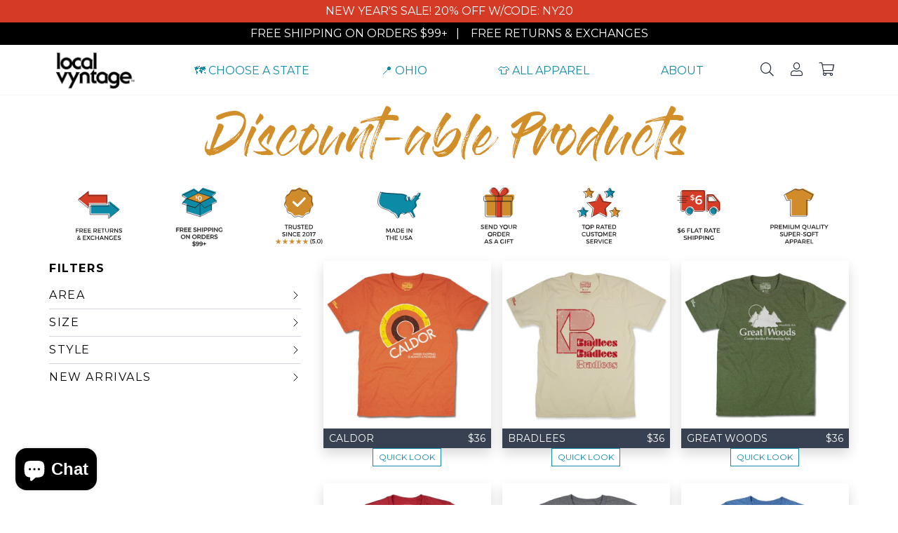

--- FILE ---
content_type: text/html; charset=utf-8
request_url: https://localvyntage.com/collections/discount-able-products
body_size: 50926
content:
<!doctype html>
<html lang="en-US" class="no-js" prefix="og: http://ogp.me/ns#">
<head><script>
  (function () {
    // 
    // 
    var RELEASE_VERSION = "2.46.1";
    // 
    // 
    var SENTRY_ENABLED = false;

    window.dataLayer = window.dataLayer || [];
    function gtag() {dataLayer.push(arguments)}
    gtag('consent', 'default', {
      'ad_storage': 'denied',
      'ad_user_data': 'denied',
      'ad_personalization': 'denied',
      'analytics_storage': 'denied',
      'functionality_storage': 'denied',
      'personalization_storage': 'denied',
      'security_storage': 'granted',
      'wait_for_update': 1000,
    });

    let injectSentry = SENTRY_ENABLED ? function injectSentry() {
      if (typeof window.Shopify === 'undefined' || !window.Shopify.customerPrivacy.analyticsProcessingAllowed()) {
        return;
      }
      const script = document.createElement('script');
      script.src = 'https://js.sentry-cdn.com/undefined.min.js';
      if (script.src.includes('undefined')) {
        return;
      }
      script.crossOrigin = 'anonymous';
      script.onload = function () {
        Sentry.init({
          release: RELEASE_VERSION,
        });
        if (typeof Sentry.addGlobalEventProcessor === 'function')
          Sentry.addGlobalEventProcessor(e=>{if(e.spans){let t=e.spans.filter(e=>"cancelled"!==e.status),s=t.length,n=-1/0;if(e.spans.length!==s){for(;s--;){let a=t[s].endTimestamp;a&&a>n&&(n=a)}return{...e,spans:t,timestamp:n}}}return e});
      };
      document.head.appendChild(script);
      injectSentry = () => {};
    } : () => {};

    let posthogId = 'phc_nnR4Cn3n7Dm2uvasIKVOaEqeeh24Fjs3MWvgOkZY0qi';
    let injectPosthog = function injectPosthog() {
      if (!posthogId) return;
      !function(t,e){var o,n,p,r;e.__SV||(window.posthog=e,e._i=[],e.init=function(i,s,a){function g(t,e){var o=e.split(".");2==o.length&&(t=t[o[0]],e=o[1]),t[e]=function(){t.push([e].concat(Array.prototype.slice.call(arguments,0)))}}(p=t.createElement("script")).type="text/javascript",p.crossOrigin="anonymous",p.async=!0,p.src=s.api_host.replace(".i.posthog.com","-assets.i.posthog.com")+"/static/array.js",(r=t.getElementsByTagName("script")[0]).parentNode.insertBefore(p,r);var u=e;for(void 0!==a?u=e[a]=[]:a="posthog",u.people=u.people||[],u.toString=function(t){var e="posthog";return"posthog"!==a&&(e+="."+a),t||(e+=" (stub)"),e},u.people.toString=function(){return u.toString(1)+".people (stub)"},o="capture identify alias people.set people.set_once set_config register register_once unregister opt_out_capturing has_opted_out_capturing opt_in_capturing reset isFeatureEnabled onFeatureFlags getFeatureFlag getFeatureFlagPayload reloadFeatureFlags group updateEarlyAccessFeatureEnrollment getEarlyAccessFeatures getActiveMatchingSurveys getSurveys getNextSurveyStep onSessionId".split(" "),n=0;n<o.length;n++)g(u,o[n]);e._i.push([i,s,a])},e.__SV=1)}(document,window.posthog||[]);
      posthog.init(posthogId,{api_host:'https://us.i.posthog.com'})
    }

    injectSentry();

    window.addEventListener('load', () => {
      window.Shopify.loadFeatures([{name: 'consent-tracking-api',version: '0.1'}],
        function (error) {
          if (error) {
            console.error(error);
            return;
          }
          const boolToFlag = (bool) => bool ? 'granted' : 'denied';
          function updatePrefs() {
            const privacy = window.Shopify.customerPrivacy;
            const marketing = boolToFlag(privacy.marketingAllowed());
            const preferences = boolToFlag(privacy.preferencesProcessingAllowed());
            const analytics = boolToFlag(privacy.analyticsProcessingAllowed());
            const saleOfData = boolToFlag(privacy.saleOfDataAllowed());
            const security = boolToFlag(privacy);
            const consentSettings = {
              'ad_storage': marketing,
              'ad_user_data': saleOfData,
              'ad_personalization': saleOfData,
              'analytics_storage': analytics,
              'functionality_storage': preferences,
              'personalization_storage': preferences,
              'security_storage': security,
            };
            if (analytics) {
              injectPosthog();
              injectSentry();
            }
            gtag('consent', 'update', consentSettings);
          }
          updatePrefs();
          document.addEventListener('visitorConsentCollected', () => {
            updatePrefs();
            setTimeout(function () {
              gtag('event', 'consent_collected');
            }, 800);
          });
        }
      );
    });
  })();
</script>
<script>(function(w,d,s,l,i){w[l]=w[l]||[];w[l].push({'gtm.start':new Date().getTime(),event:'gtm.js'});var f=d.getElementsByTagName(s)[0],j=d.createElement(s),dl=l!='dataLayer'?'&l='+l:'';j.async=true;j.src='https://www.googletagmanager.com/gtm.js?id='+i+dl;f.parentNode.insertBefore(j,f);})(window,document,'script','dataLayer','GTM-NW85DMSB');</script><script src="https://geo.localvyntage.workers.dev/geo/nearest/homepage-data.js" defer></script><meta charset="utf-8">
<meta http-equiv="Cache-control" content="public">
<meta http-equiv="X-UA-Compatible" content="IE=edge,chrome=1">
<meta property="fb:app_id" content="132623647466633">

<meta name="theme-color" content="#118aa5">

<meta name="p:domain_verify" content="902339464f8b5ee84a7bcaf3dd947996"/><link rel="shortcut icon" href="//localvyntage.com/cdn/shop/files/favicon_32x32.png?v=1732759112" type="image/png" /><title>
  Discount-able Products


   &ndash; Local Vyntage
</title>

<meta name="viewport" content="width=device-width,initial-scale=1,shrink-to-fit=no">

<style>
  @import url('https://fonts.googleapis.com/css?family=Montserrat:400,600');
</style>
<style>
  [x-cloak] { display: none !important; }
</style>
<meta name="twitter:card" content="summary_large_image">
<meta property="lv:social_sharing_image" content="https://localvyntage.com/cdn/shop/files/Homepage-Hero-Tallahassee-Desktop-Local-Vyntage-T-Shirts-A_1200x630_crop_center.jpg?v=1613507942"><meta property="og:type" content="collection">
  <meta property="og:title" content="Discount-able Products">
  <meta name="twitter:title" content="Discount-able Products">
  <meta property="og:url" content="https://localvyntage.com/collections/discount-able-products"><meta property="og:description" content="Shop retro Discount-able Products tees and more">
    <meta property="twitter:description" content="Shop retro Discount-able Products tees and more"><meta property="og:image" content="https://localvyntage.com/cdn/shop/files/caldor-discount-department-store-t-shirt-front-orange_df05437f-01ac-4f7e-b59b-4bad03af3e73_1024x536.jpg?v=1759439556"><meta property="og:site_name" content="Local Vyntage"><link rel="canonical" href="https://localvyntage.com/collections/discount-able-products" /><link href="//localvyntage.com/cdn/shop/t/51/assets/dependencies.min.css?v=68810695477893596141717038274" rel="stylesheet" type="text/css" media="all" />
  <link href="//localvyntage.com/cdn/shop/t/51/assets/site.min.css?v=152956349880327626411743157770" rel="stylesheet" type="text/css" media="all" />
  <link href="//localvyntage.com/cdn/shop/t/51/assets/lv3.min.css?v=15557153469581354931758707417" rel="stylesheet" type="text/css" media="all" />

  

  
  <script>
    window.theme = window.theme || {};
    theme.strings = {
      moneyFormat: "${{amount}}"
    };
    theme.shopping = {
      freeShipping: 99,
    };
  </script><script>window.performance && window.performance.mark && window.performance.mark('shopify.content_for_header.start');</script><meta name="google-site-verification" content="lKwhlKJv-GvSxSv84scSpDjYZ54Rdduic4K7jjbTRc0">
<meta id="shopify-digital-wallet" name="shopify-digital-wallet" content="/17067131/digital_wallets/dialog">
<meta name="shopify-checkout-api-token" content="fb245d742451aabdbd7b25edb2b02079">
<meta id="in-context-paypal-metadata" data-shop-id="17067131" data-venmo-supported="false" data-environment="production" data-locale="en_US" data-paypal-v4="true" data-currency="USD">
<link rel="alternate" type="application/atom+xml" title="Feed" href="/collections/discount-able-products.atom" />
<link rel="next" href="/collections/discount-able-products?page=2">
<link rel="alternate" type="application/json+oembed" href="https://localvyntage.com/collections/discount-able-products.oembed">
<script async="async" src="/checkouts/internal/preloads.js?locale=en-US"></script>
<link rel="preconnect" href="https://shop.app" crossorigin="anonymous">
<script async="async" src="https://shop.app/checkouts/internal/preloads.js?locale=en-US&shop_id=17067131" crossorigin="anonymous"></script>
<script id="apple-pay-shop-capabilities" type="application/json">{"shopId":17067131,"countryCode":"US","currencyCode":"USD","merchantCapabilities":["supports3DS"],"merchantId":"gid:\/\/shopify\/Shop\/17067131","merchantName":"Local Vyntage","requiredBillingContactFields":["postalAddress","email"],"requiredShippingContactFields":["postalAddress","email"],"shippingType":"shipping","supportedNetworks":["visa","masterCard","amex","discover","elo","jcb"],"total":{"type":"pending","label":"Local Vyntage","amount":"1.00"},"shopifyPaymentsEnabled":true,"supportsSubscriptions":true}</script>
<script id="shopify-features" type="application/json">{"accessToken":"fb245d742451aabdbd7b25edb2b02079","betas":["rich-media-storefront-analytics"],"domain":"localvyntage.com","predictiveSearch":true,"shopId":17067131,"locale":"en"}</script>
<script>var Shopify = Shopify || {};
Shopify.shop = "local-vyntage.myshopify.com";
Shopify.locale = "en";
Shopify.currency = {"active":"USD","rate":"1.0"};
Shopify.country = "US";
Shopify.theme = {"name":"Production theme (Evergreen)","id":133026119929,"schema_name":"Vyntage","schema_version":"2.46.1","theme_store_id":null,"role":"main"};
Shopify.theme.handle = "null";
Shopify.theme.style = {"id":null,"handle":null};
Shopify.cdnHost = "localvyntage.com/cdn";
Shopify.routes = Shopify.routes || {};
Shopify.routes.root = "/";</script>
<script type="module">!function(o){(o.Shopify=o.Shopify||{}).modules=!0}(window);</script>
<script>!function(o){function n(){var o=[];function n(){o.push(Array.prototype.slice.apply(arguments))}return n.q=o,n}var t=o.Shopify=o.Shopify||{};t.loadFeatures=n(),t.autoloadFeatures=n()}(window);</script>
<script>
  window.ShopifyPay = window.ShopifyPay || {};
  window.ShopifyPay.apiHost = "shop.app\/pay";
  window.ShopifyPay.redirectState = null;
</script>
<script id="shop-js-analytics" type="application/json">{"pageType":"collection"}</script>
<script defer="defer" async type="module" src="//localvyntage.com/cdn/shopifycloud/shop-js/modules/v2/client.init-shop-cart-sync_BT-GjEfc.en.esm.js"></script>
<script defer="defer" async type="module" src="//localvyntage.com/cdn/shopifycloud/shop-js/modules/v2/chunk.common_D58fp_Oc.esm.js"></script>
<script defer="defer" async type="module" src="//localvyntage.com/cdn/shopifycloud/shop-js/modules/v2/chunk.modal_xMitdFEc.esm.js"></script>
<script type="module">
  await import("//localvyntage.com/cdn/shopifycloud/shop-js/modules/v2/client.init-shop-cart-sync_BT-GjEfc.en.esm.js");
await import("//localvyntage.com/cdn/shopifycloud/shop-js/modules/v2/chunk.common_D58fp_Oc.esm.js");
await import("//localvyntage.com/cdn/shopifycloud/shop-js/modules/v2/chunk.modal_xMitdFEc.esm.js");

  window.Shopify.SignInWithShop?.initShopCartSync?.({"fedCMEnabled":true,"windoidEnabled":true});

</script>
<script>
  window.Shopify = window.Shopify || {};
  if (!window.Shopify.featureAssets) window.Shopify.featureAssets = {};
  window.Shopify.featureAssets['shop-js'] = {"shop-cart-sync":["modules/v2/client.shop-cart-sync_DZOKe7Ll.en.esm.js","modules/v2/chunk.common_D58fp_Oc.esm.js","modules/v2/chunk.modal_xMitdFEc.esm.js"],"init-fed-cm":["modules/v2/client.init-fed-cm_B6oLuCjv.en.esm.js","modules/v2/chunk.common_D58fp_Oc.esm.js","modules/v2/chunk.modal_xMitdFEc.esm.js"],"shop-cash-offers":["modules/v2/client.shop-cash-offers_D2sdYoxE.en.esm.js","modules/v2/chunk.common_D58fp_Oc.esm.js","modules/v2/chunk.modal_xMitdFEc.esm.js"],"shop-login-button":["modules/v2/client.shop-login-button_QeVjl5Y3.en.esm.js","modules/v2/chunk.common_D58fp_Oc.esm.js","modules/v2/chunk.modal_xMitdFEc.esm.js"],"pay-button":["modules/v2/client.pay-button_DXTOsIq6.en.esm.js","modules/v2/chunk.common_D58fp_Oc.esm.js","modules/v2/chunk.modal_xMitdFEc.esm.js"],"shop-button":["modules/v2/client.shop-button_DQZHx9pm.en.esm.js","modules/v2/chunk.common_D58fp_Oc.esm.js","modules/v2/chunk.modal_xMitdFEc.esm.js"],"avatar":["modules/v2/client.avatar_BTnouDA3.en.esm.js"],"init-windoid":["modules/v2/client.init-windoid_CR1B-cfM.en.esm.js","modules/v2/chunk.common_D58fp_Oc.esm.js","modules/v2/chunk.modal_xMitdFEc.esm.js"],"init-shop-for-new-customer-accounts":["modules/v2/client.init-shop-for-new-customer-accounts_C_vY_xzh.en.esm.js","modules/v2/client.shop-login-button_QeVjl5Y3.en.esm.js","modules/v2/chunk.common_D58fp_Oc.esm.js","modules/v2/chunk.modal_xMitdFEc.esm.js"],"init-shop-email-lookup-coordinator":["modules/v2/client.init-shop-email-lookup-coordinator_BI7n9ZSv.en.esm.js","modules/v2/chunk.common_D58fp_Oc.esm.js","modules/v2/chunk.modal_xMitdFEc.esm.js"],"init-shop-cart-sync":["modules/v2/client.init-shop-cart-sync_BT-GjEfc.en.esm.js","modules/v2/chunk.common_D58fp_Oc.esm.js","modules/v2/chunk.modal_xMitdFEc.esm.js"],"shop-toast-manager":["modules/v2/client.shop-toast-manager_DiYdP3xc.en.esm.js","modules/v2/chunk.common_D58fp_Oc.esm.js","modules/v2/chunk.modal_xMitdFEc.esm.js"],"init-customer-accounts":["modules/v2/client.init-customer-accounts_D9ZNqS-Q.en.esm.js","modules/v2/client.shop-login-button_QeVjl5Y3.en.esm.js","modules/v2/chunk.common_D58fp_Oc.esm.js","modules/v2/chunk.modal_xMitdFEc.esm.js"],"init-customer-accounts-sign-up":["modules/v2/client.init-customer-accounts-sign-up_iGw4briv.en.esm.js","modules/v2/client.shop-login-button_QeVjl5Y3.en.esm.js","modules/v2/chunk.common_D58fp_Oc.esm.js","modules/v2/chunk.modal_xMitdFEc.esm.js"],"shop-follow-button":["modules/v2/client.shop-follow-button_CqMgW2wH.en.esm.js","modules/v2/chunk.common_D58fp_Oc.esm.js","modules/v2/chunk.modal_xMitdFEc.esm.js"],"checkout-modal":["modules/v2/client.checkout-modal_xHeaAweL.en.esm.js","modules/v2/chunk.common_D58fp_Oc.esm.js","modules/v2/chunk.modal_xMitdFEc.esm.js"],"shop-login":["modules/v2/client.shop-login_D91U-Q7h.en.esm.js","modules/v2/chunk.common_D58fp_Oc.esm.js","modules/v2/chunk.modal_xMitdFEc.esm.js"],"lead-capture":["modules/v2/client.lead-capture_BJmE1dJe.en.esm.js","modules/v2/chunk.common_D58fp_Oc.esm.js","modules/v2/chunk.modal_xMitdFEc.esm.js"],"payment-terms":["modules/v2/client.payment-terms_Ci9AEqFq.en.esm.js","modules/v2/chunk.common_D58fp_Oc.esm.js","modules/v2/chunk.modal_xMitdFEc.esm.js"]};
</script>
<script id="__st">var __st={"a":17067131,"offset":-18000,"reqid":"dfafd9a0-1a46-4a90-865a-ee5f2ea2f5ac-1769409474","pageurl":"localvyntage.com\/collections\/discount-able-products","u":"554f70be44e8","p":"collection","rtyp":"collection","rid":230265946264};</script>
<script>window.ShopifyPaypalV4VisibilityTracking = true;</script>
<script id="captcha-bootstrap">!function(){'use strict';const t='contact',e='account',n='new_comment',o=[[t,t],['blogs',n],['comments',n],[t,'customer']],c=[[e,'customer_login'],[e,'guest_login'],[e,'recover_customer_password'],[e,'create_customer']],r=t=>t.map((([t,e])=>`form[action*='/${t}']:not([data-nocaptcha='true']) input[name='form_type'][value='${e}']`)).join(','),a=t=>()=>t?[...document.querySelectorAll(t)].map((t=>t.form)):[];function s(){const t=[...o],e=r(t);return a(e)}const i='password',u='form_key',d=['recaptcha-v3-token','g-recaptcha-response','h-captcha-response',i],f=()=>{try{return window.sessionStorage}catch{return}},m='__shopify_v',_=t=>t.elements[u];function p(t,e,n=!1){try{const o=window.sessionStorage,c=JSON.parse(o.getItem(e)),{data:r}=function(t){const{data:e,action:n}=t;return t[m]||n?{data:e,action:n}:{data:t,action:n}}(c);for(const[e,n]of Object.entries(r))t.elements[e]&&(t.elements[e].value=n);n&&o.removeItem(e)}catch(o){console.error('form repopulation failed',{error:o})}}const l='form_type',E='cptcha';function T(t){t.dataset[E]=!0}const w=window,h=w.document,L='Shopify',v='ce_forms',y='captcha';let A=!1;((t,e)=>{const n=(g='f06e6c50-85a8-45c8-87d0-21a2b65856fe',I='https://cdn.shopify.com/shopifycloud/storefront-forms-hcaptcha/ce_storefront_forms_captcha_hcaptcha.v1.5.2.iife.js',D={infoText:'Protected by hCaptcha',privacyText:'Privacy',termsText:'Terms'},(t,e,n)=>{const o=w[L][v],c=o.bindForm;if(c)return c(t,g,e,D).then(n);var r;o.q.push([[t,g,e,D],n]),r=I,A||(h.body.append(Object.assign(h.createElement('script'),{id:'captcha-provider',async:!0,src:r})),A=!0)});var g,I,D;w[L]=w[L]||{},w[L][v]=w[L][v]||{},w[L][v].q=[],w[L][y]=w[L][y]||{},w[L][y].protect=function(t,e){n(t,void 0,e),T(t)},Object.freeze(w[L][y]),function(t,e,n,w,h,L){const[v,y,A,g]=function(t,e,n){const i=e?o:[],u=t?c:[],d=[...i,...u],f=r(d),m=r(i),_=r(d.filter((([t,e])=>n.includes(e))));return[a(f),a(m),a(_),s()]}(w,h,L),I=t=>{const e=t.target;return e instanceof HTMLFormElement?e:e&&e.form},D=t=>v().includes(t);t.addEventListener('submit',(t=>{const e=I(t);if(!e)return;const n=D(e)&&!e.dataset.hcaptchaBound&&!e.dataset.recaptchaBound,o=_(e),c=g().includes(e)&&(!o||!o.value);(n||c)&&t.preventDefault(),c&&!n&&(function(t){try{if(!f())return;!function(t){const e=f();if(!e)return;const n=_(t);if(!n)return;const o=n.value;o&&e.removeItem(o)}(t);const e=Array.from(Array(32),(()=>Math.random().toString(36)[2])).join('');!function(t,e){_(t)||t.append(Object.assign(document.createElement('input'),{type:'hidden',name:u})),t.elements[u].value=e}(t,e),function(t,e){const n=f();if(!n)return;const o=[...t.querySelectorAll(`input[type='${i}']`)].map((({name:t})=>t)),c=[...d,...o],r={};for(const[a,s]of new FormData(t).entries())c.includes(a)||(r[a]=s);n.setItem(e,JSON.stringify({[m]:1,action:t.action,data:r}))}(t,e)}catch(e){console.error('failed to persist form',e)}}(e),e.submit())}));const S=(t,e)=>{t&&!t.dataset[E]&&(n(t,e.some((e=>e===t))),T(t))};for(const o of['focusin','change'])t.addEventListener(o,(t=>{const e=I(t);D(e)&&S(e,y())}));const B=e.get('form_key'),M=e.get(l),P=B&&M;t.addEventListener('DOMContentLoaded',(()=>{const t=y();if(P)for(const e of t)e.elements[l].value===M&&p(e,B);[...new Set([...A(),...v().filter((t=>'true'===t.dataset.shopifyCaptcha))])].forEach((e=>S(e,t)))}))}(h,new URLSearchParams(w.location.search),n,t,e,['guest_login'])})(!0,!0)}();</script>
<script integrity="sha256-4kQ18oKyAcykRKYeNunJcIwy7WH5gtpwJnB7kiuLZ1E=" data-source-attribution="shopify.loadfeatures" defer="defer" src="//localvyntage.com/cdn/shopifycloud/storefront/assets/storefront/load_feature-a0a9edcb.js" crossorigin="anonymous"></script>
<script crossorigin="anonymous" defer="defer" src="//localvyntage.com/cdn/shopifycloud/storefront/assets/shopify_pay/storefront-65b4c6d7.js?v=20250812"></script>
<script data-source-attribution="shopify.dynamic_checkout.dynamic.init">var Shopify=Shopify||{};Shopify.PaymentButton=Shopify.PaymentButton||{isStorefrontPortableWallets:!0,init:function(){window.Shopify.PaymentButton.init=function(){};var t=document.createElement("script");t.src="https://localvyntage.com/cdn/shopifycloud/portable-wallets/latest/portable-wallets.en.js",t.type="module",document.head.appendChild(t)}};
</script>
<script data-source-attribution="shopify.dynamic_checkout.buyer_consent">
  function portableWalletsHideBuyerConsent(e){var t=document.getElementById("shopify-buyer-consent"),n=document.getElementById("shopify-subscription-policy-button");t&&n&&(t.classList.add("hidden"),t.setAttribute("aria-hidden","true"),n.removeEventListener("click",e))}function portableWalletsShowBuyerConsent(e){var t=document.getElementById("shopify-buyer-consent"),n=document.getElementById("shopify-subscription-policy-button");t&&n&&(t.classList.remove("hidden"),t.removeAttribute("aria-hidden"),n.addEventListener("click",e))}window.Shopify?.PaymentButton&&(window.Shopify.PaymentButton.hideBuyerConsent=portableWalletsHideBuyerConsent,window.Shopify.PaymentButton.showBuyerConsent=portableWalletsShowBuyerConsent);
</script>
<script data-source-attribution="shopify.dynamic_checkout.cart.bootstrap">document.addEventListener("DOMContentLoaded",(function(){function t(){return document.querySelector("shopify-accelerated-checkout-cart, shopify-accelerated-checkout")}if(t())Shopify.PaymentButton.init();else{new MutationObserver((function(e,n){t()&&(Shopify.PaymentButton.init(),n.disconnect())})).observe(document.body,{childList:!0,subtree:!0})}}));
</script>
<script id='scb4127' type='text/javascript' async='' src='https://localvyntage.com/cdn/shopifycloud/privacy-banner/storefront-banner.js'></script><link id="shopify-accelerated-checkout-styles" rel="stylesheet" media="screen" href="https://localvyntage.com/cdn/shopifycloud/portable-wallets/latest/accelerated-checkout-backwards-compat.css" crossorigin="anonymous">
<style id="shopify-accelerated-checkout-cart">
        #shopify-buyer-consent {
  margin-top: 1em;
  display: inline-block;
  width: 100%;
}

#shopify-buyer-consent.hidden {
  display: none;
}

#shopify-subscription-policy-button {
  background: none;
  border: none;
  padding: 0;
  text-decoration: underline;
  font-size: inherit;
  cursor: pointer;
}

#shopify-subscription-policy-button::before {
  box-shadow: none;
}

      </style>
<link rel="stylesheet" media="screen" href="//localvyntage.com/cdn/shop/t/51/compiled_assets/styles.css?v=52541">
<script>window.performance && window.performance.mark && window.performance.mark('shopify.content_for_header.end');</script>
<script>
  window.dataLayer = window.dataLayer || [];
  function gtag(){dataLayer.push(arguments);}
  gtag('config', 'AW-833049743');
</script><script src="//localvyntage.com/cdn/shop/t/51/assets/jquery_and_modernizr.min.js?v=61395414644828968241651789748" type="text/javascript"></script><!-- BEGIN app block: shopify://apps/klaviyo-email-marketing-sms/blocks/klaviyo-onsite-embed/2632fe16-c075-4321-a88b-50b567f42507 -->












  <script async src="https://static.klaviyo.com/onsite/js/H5Stgt/klaviyo.js?company_id=H5Stgt"></script>
  <script>!function(){if(!window.klaviyo){window._klOnsite=window._klOnsite||[];try{window.klaviyo=new Proxy({},{get:function(n,i){return"push"===i?function(){var n;(n=window._klOnsite).push.apply(n,arguments)}:function(){for(var n=arguments.length,o=new Array(n),w=0;w<n;w++)o[w]=arguments[w];var t="function"==typeof o[o.length-1]?o.pop():void 0,e=new Promise((function(n){window._klOnsite.push([i].concat(o,[function(i){t&&t(i),n(i)}]))}));return e}}})}catch(n){window.klaviyo=window.klaviyo||[],window.klaviyo.push=function(){var n;(n=window._klOnsite).push.apply(n,arguments)}}}}();</script>

  




  <script>
    window.klaviyoReviewsProductDesignMode = false
  </script>







<!-- END app block --><script src="https://cdn.shopify.com/extensions/e8878072-2f6b-4e89-8082-94b04320908d/inbox-1254/assets/inbox-chat-loader.js" type="text/javascript" defer="defer"></script>
<link href="https://monorail-edge.shopifysvc.com" rel="dns-prefetch">
<script>(function(){if ("sendBeacon" in navigator && "performance" in window) {try {var session_token_from_headers = performance.getEntriesByType('navigation')[0].serverTiming.find(x => x.name == '_s').description;} catch {var session_token_from_headers = undefined;}var session_cookie_matches = document.cookie.match(/_shopify_s=([^;]*)/);var session_token_from_cookie = session_cookie_matches && session_cookie_matches.length === 2 ? session_cookie_matches[1] : "";var session_token = session_token_from_headers || session_token_from_cookie || "";function handle_abandonment_event(e) {var entries = performance.getEntries().filter(function(entry) {return /monorail-edge.shopifysvc.com/.test(entry.name);});if (!window.abandonment_tracked && entries.length === 0) {window.abandonment_tracked = true;var currentMs = Date.now();var navigation_start = performance.timing.navigationStart;var payload = {shop_id: 17067131,url: window.location.href,navigation_start,duration: currentMs - navigation_start,session_token,page_type: "collection"};window.navigator.sendBeacon("https://monorail-edge.shopifysvc.com/v1/produce", JSON.stringify({schema_id: "online_store_buyer_site_abandonment/1.1",payload: payload,metadata: {event_created_at_ms: currentMs,event_sent_at_ms: currentMs}}));}}window.addEventListener('pagehide', handle_abandonment_event);}}());</script>
<script id="web-pixels-manager-setup">(function e(e,d,r,n,o){if(void 0===o&&(o={}),!Boolean(null===(a=null===(i=window.Shopify)||void 0===i?void 0:i.analytics)||void 0===a?void 0:a.replayQueue)){var i,a;window.Shopify=window.Shopify||{};var t=window.Shopify;t.analytics=t.analytics||{};var s=t.analytics;s.replayQueue=[],s.publish=function(e,d,r){return s.replayQueue.push([e,d,r]),!0};try{self.performance.mark("wpm:start")}catch(e){}var l=function(){var e={modern:/Edge?\/(1{2}[4-9]|1[2-9]\d|[2-9]\d{2}|\d{4,})\.\d+(\.\d+|)|Firefox\/(1{2}[4-9]|1[2-9]\d|[2-9]\d{2}|\d{4,})\.\d+(\.\d+|)|Chrom(ium|e)\/(9{2}|\d{3,})\.\d+(\.\d+|)|(Maci|X1{2}).+ Version\/(15\.\d+|(1[6-9]|[2-9]\d|\d{3,})\.\d+)([,.]\d+|)( \(\w+\)|)( Mobile\/\w+|) Safari\/|Chrome.+OPR\/(9{2}|\d{3,})\.\d+\.\d+|(CPU[ +]OS|iPhone[ +]OS|CPU[ +]iPhone|CPU IPhone OS|CPU iPad OS)[ +]+(15[._]\d+|(1[6-9]|[2-9]\d|\d{3,})[._]\d+)([._]\d+|)|Android:?[ /-](13[3-9]|1[4-9]\d|[2-9]\d{2}|\d{4,})(\.\d+|)(\.\d+|)|Android.+Firefox\/(13[5-9]|1[4-9]\d|[2-9]\d{2}|\d{4,})\.\d+(\.\d+|)|Android.+Chrom(ium|e)\/(13[3-9]|1[4-9]\d|[2-9]\d{2}|\d{4,})\.\d+(\.\d+|)|SamsungBrowser\/([2-9]\d|\d{3,})\.\d+/,legacy:/Edge?\/(1[6-9]|[2-9]\d|\d{3,})\.\d+(\.\d+|)|Firefox\/(5[4-9]|[6-9]\d|\d{3,})\.\d+(\.\d+|)|Chrom(ium|e)\/(5[1-9]|[6-9]\d|\d{3,})\.\d+(\.\d+|)([\d.]+$|.*Safari\/(?![\d.]+ Edge\/[\d.]+$))|(Maci|X1{2}).+ Version\/(10\.\d+|(1[1-9]|[2-9]\d|\d{3,})\.\d+)([,.]\d+|)( \(\w+\)|)( Mobile\/\w+|) Safari\/|Chrome.+OPR\/(3[89]|[4-9]\d|\d{3,})\.\d+\.\d+|(CPU[ +]OS|iPhone[ +]OS|CPU[ +]iPhone|CPU IPhone OS|CPU iPad OS)[ +]+(10[._]\d+|(1[1-9]|[2-9]\d|\d{3,})[._]\d+)([._]\d+|)|Android:?[ /-](13[3-9]|1[4-9]\d|[2-9]\d{2}|\d{4,})(\.\d+|)(\.\d+|)|Mobile Safari.+OPR\/([89]\d|\d{3,})\.\d+\.\d+|Android.+Firefox\/(13[5-9]|1[4-9]\d|[2-9]\d{2}|\d{4,})\.\d+(\.\d+|)|Android.+Chrom(ium|e)\/(13[3-9]|1[4-9]\d|[2-9]\d{2}|\d{4,})\.\d+(\.\d+|)|Android.+(UC? ?Browser|UCWEB|U3)[ /]?(15\.([5-9]|\d{2,})|(1[6-9]|[2-9]\d|\d{3,})\.\d+)\.\d+|SamsungBrowser\/(5\.\d+|([6-9]|\d{2,})\.\d+)|Android.+MQ{2}Browser\/(14(\.(9|\d{2,})|)|(1[5-9]|[2-9]\d|\d{3,})(\.\d+|))(\.\d+|)|K[Aa][Ii]OS\/(3\.\d+|([4-9]|\d{2,})\.\d+)(\.\d+|)/},d=e.modern,r=e.legacy,n=navigator.userAgent;return n.match(d)?"modern":n.match(r)?"legacy":"unknown"}(),u="modern"===l?"modern":"legacy",c=(null!=n?n:{modern:"",legacy:""})[u],f=function(e){return[e.baseUrl,"/wpm","/b",e.hashVersion,"modern"===e.buildTarget?"m":"l",".js"].join("")}({baseUrl:d,hashVersion:r,buildTarget:u}),m=function(e){var d=e.version,r=e.bundleTarget,n=e.surface,o=e.pageUrl,i=e.monorailEndpoint;return{emit:function(e){var a=e.status,t=e.errorMsg,s=(new Date).getTime(),l=JSON.stringify({metadata:{event_sent_at_ms:s},events:[{schema_id:"web_pixels_manager_load/3.1",payload:{version:d,bundle_target:r,page_url:o,status:a,surface:n,error_msg:t},metadata:{event_created_at_ms:s}}]});if(!i)return console&&console.warn&&console.warn("[Web Pixels Manager] No Monorail endpoint provided, skipping logging."),!1;try{return self.navigator.sendBeacon.bind(self.navigator)(i,l)}catch(e){}var u=new XMLHttpRequest;try{return u.open("POST",i,!0),u.setRequestHeader("Content-Type","text/plain"),u.send(l),!0}catch(e){return console&&console.warn&&console.warn("[Web Pixels Manager] Got an unhandled error while logging to Monorail."),!1}}}}({version:r,bundleTarget:l,surface:e.surface,pageUrl:self.location.href,monorailEndpoint:e.monorailEndpoint});try{o.browserTarget=l,function(e){var d=e.src,r=e.async,n=void 0===r||r,o=e.onload,i=e.onerror,a=e.sri,t=e.scriptDataAttributes,s=void 0===t?{}:t,l=document.createElement("script"),u=document.querySelector("head"),c=document.querySelector("body");if(l.async=n,l.src=d,a&&(l.integrity=a,l.crossOrigin="anonymous"),s)for(var f in s)if(Object.prototype.hasOwnProperty.call(s,f))try{l.dataset[f]=s[f]}catch(e){}if(o&&l.addEventListener("load",o),i&&l.addEventListener("error",i),u)u.appendChild(l);else{if(!c)throw new Error("Did not find a head or body element to append the script");c.appendChild(l)}}({src:f,async:!0,onload:function(){if(!function(){var e,d;return Boolean(null===(d=null===(e=window.Shopify)||void 0===e?void 0:e.analytics)||void 0===d?void 0:d.initialized)}()){var d=window.webPixelsManager.init(e)||void 0;if(d){var r=window.Shopify.analytics;r.replayQueue.forEach((function(e){var r=e[0],n=e[1],o=e[2];d.publishCustomEvent(r,n,o)})),r.replayQueue=[],r.publish=d.publishCustomEvent,r.visitor=d.visitor,r.initialized=!0}}},onerror:function(){return m.emit({status:"failed",errorMsg:"".concat(f," has failed to load")})},sri:function(e){var d=/^sha384-[A-Za-z0-9+/=]+$/;return"string"==typeof e&&d.test(e)}(c)?c:"",scriptDataAttributes:o}),m.emit({status:"loading"})}catch(e){m.emit({status:"failed",errorMsg:(null==e?void 0:e.message)||"Unknown error"})}}})({shopId: 17067131,storefrontBaseUrl: "https://localvyntage.com",extensionsBaseUrl: "https://extensions.shopifycdn.com/cdn/shopifycloud/web-pixels-manager",monorailEndpoint: "https://monorail-edge.shopifysvc.com/unstable/produce_batch",surface: "storefront-renderer",enabledBetaFlags: ["2dca8a86"],webPixelsConfigList: [{"id":"1393656057","configuration":"{\"accountID\":\"H5Stgt\",\"webPixelConfig\":\"eyJlbmFibGVBZGRlZFRvQ2FydEV2ZW50cyI6IHRydWV9\"}","eventPayloadVersion":"v1","runtimeContext":"STRICT","scriptVersion":"524f6c1ee37bacdca7657a665bdca589","type":"APP","apiClientId":123074,"privacyPurposes":["ANALYTICS","MARKETING"],"dataSharingAdjustments":{"protectedCustomerApprovalScopes":["read_customer_address","read_customer_email","read_customer_name","read_customer_personal_data","read_customer_phone"]}},{"id":"853246201","configuration":"{\"myshopifyDomain\":\"local-vyntage.myshopify.com\"}","eventPayloadVersion":"v1","runtimeContext":"STRICT","scriptVersion":"23b97d18e2aa74363140dc29c9284e87","type":"APP","apiClientId":2775569,"privacyPurposes":["ANALYTICS","MARKETING","SALE_OF_DATA"],"dataSharingAdjustments":{"protectedCustomerApprovalScopes":["read_customer_address","read_customer_email","read_customer_name","read_customer_phone","read_customer_personal_data"]}},{"id":"804651257","configuration":"{\"pixelCode\":\"CVM1K3JC77UANOS47H1G\"}","eventPayloadVersion":"v1","runtimeContext":"STRICT","scriptVersion":"22e92c2ad45662f435e4801458fb78cc","type":"APP","apiClientId":4383523,"privacyPurposes":["ANALYTICS","MARKETING","SALE_OF_DATA"],"dataSharingAdjustments":{"protectedCustomerApprovalScopes":["read_customer_address","read_customer_email","read_customer_name","read_customer_personal_data","read_customer_phone"]}},{"id":"697598201","configuration":"{}","eventPayloadVersion":"v1","runtimeContext":"STRICT","scriptVersion":"705479d021859bdf9cd4598589a4acf4","type":"APP","apiClientId":30400643073,"privacyPurposes":["ANALYTICS"],"dataSharingAdjustments":{"protectedCustomerApprovalScopes":["read_customer_address","read_customer_email","read_customer_name","read_customer_personal_data","read_customer_phone"]}},{"id":"499417337","configuration":"{\"config\":\"{\\\"google_tag_ids\\\":[\\\"AW-833049743\\\",\\\"GT-BSD3MCR\\\"],\\\"target_country\\\":\\\"US\\\",\\\"gtag_events\\\":[{\\\"type\\\":\\\"search\\\",\\\"action_label\\\":[\\\"G-DBT3P813K4\\\",\\\"AW-833049743\\\/ntF1CO-VkLQaEI-pnY0D\\\"]},{\\\"type\\\":\\\"begin_checkout\\\",\\\"action_label\\\":[\\\"G-DBT3P813K4\\\",\\\"AW-833049743\\\/qw2nCOOVkLQaEI-pnY0D\\\"]},{\\\"type\\\":\\\"view_item\\\",\\\"action_label\\\":[\\\"G-DBT3P813K4\\\",\\\"AW-833049743\\\/pgqnCOyVkLQaEI-pnY0D\\\",\\\"MC-Z0CVXP1CXH\\\",\\\"MC-9R4P5JRMZP\\\"]},{\\\"type\\\":\\\"purchase\\\",\\\"action_label\\\":[\\\"G-DBT3P813K4\\\",\\\"AW-833049743\\\/1PKzCMnsj7QaEI-pnY0D\\\",\\\"MC-Z0CVXP1CXH\\\",\\\"MC-9R4P5JRMZP\\\"]},{\\\"type\\\":\\\"page_view\\\",\\\"action_label\\\":[\\\"G-DBT3P813K4\\\",\\\"AW-833049743\\\/G6EkCOmVkLQaEI-pnY0D\\\",\\\"MC-Z0CVXP1CXH\\\",\\\"MC-9R4P5JRMZP\\\"]},{\\\"type\\\":\\\"add_payment_info\\\",\\\"action_label\\\":[\\\"G-DBT3P813K4\\\",\\\"AW-833049743\\\/VIBmCPKVkLQaEI-pnY0D\\\"]},{\\\"type\\\":\\\"add_to_cart\\\",\\\"action_label\\\":[\\\"G-DBT3P813K4\\\",\\\"AW-833049743\\\/0CRzCOaVkLQaEI-pnY0D\\\"]}],\\\"enable_monitoring_mode\\\":false}\"}","eventPayloadVersion":"v1","runtimeContext":"OPEN","scriptVersion":"b2a88bafab3e21179ed38636efcd8a93","type":"APP","apiClientId":1780363,"privacyPurposes":[],"dataSharingAdjustments":{"protectedCustomerApprovalScopes":["read_customer_address","read_customer_email","read_customer_name","read_customer_personal_data","read_customer_phone"]}},{"id":"178553081","configuration":"{\"pixel_id\":\"123631478300142\",\"pixel_type\":\"facebook_pixel\",\"metaapp_system_user_token\":\"-\"}","eventPayloadVersion":"v1","runtimeContext":"OPEN","scriptVersion":"ca16bc87fe92b6042fbaa3acc2fbdaa6","type":"APP","apiClientId":2329312,"privacyPurposes":["ANALYTICS","MARKETING","SALE_OF_DATA"],"dataSharingAdjustments":{"protectedCustomerApprovalScopes":["read_customer_address","read_customer_email","read_customer_name","read_customer_personal_data","read_customer_phone"]}},{"id":"66781433","configuration":"{\"tagID\":\"2614274419282\"}","eventPayloadVersion":"v1","runtimeContext":"STRICT","scriptVersion":"18031546ee651571ed29edbe71a3550b","type":"APP","apiClientId":3009811,"privacyPurposes":["ANALYTICS","MARKETING","SALE_OF_DATA"],"dataSharingAdjustments":{"protectedCustomerApprovalScopes":["read_customer_address","read_customer_email","read_customer_name","read_customer_personal_data","read_customer_phone"]}},{"id":"113770745","eventPayloadVersion":"1","runtimeContext":"LAX","scriptVersion":"2","type":"CUSTOM","privacyPurposes":["ANALYTICS","MARKETING","SALE_OF_DATA"],"name":"Reddit"},{"id":"shopify-app-pixel","configuration":"{}","eventPayloadVersion":"v1","runtimeContext":"STRICT","scriptVersion":"0450","apiClientId":"shopify-pixel","type":"APP","privacyPurposes":["ANALYTICS","MARKETING"]},{"id":"shopify-custom-pixel","eventPayloadVersion":"v1","runtimeContext":"LAX","scriptVersion":"0450","apiClientId":"shopify-pixel","type":"CUSTOM","privacyPurposes":["ANALYTICS","MARKETING"]}],isMerchantRequest: false,initData: {"shop":{"name":"Local Vyntage","paymentSettings":{"currencyCode":"USD"},"myshopifyDomain":"local-vyntage.myshopify.com","countryCode":"US","storefrontUrl":"https:\/\/localvyntage.com"},"customer":null,"cart":null,"checkout":null,"productVariants":[],"purchasingCompany":null},},"https://localvyntage.com/cdn","fcfee988w5aeb613cpc8e4bc33m6693e112",{"modern":"","legacy":""},{"shopId":"17067131","storefrontBaseUrl":"https:\/\/localvyntage.com","extensionBaseUrl":"https:\/\/extensions.shopifycdn.com\/cdn\/shopifycloud\/web-pixels-manager","surface":"storefront-renderer","enabledBetaFlags":"[\"2dca8a86\"]","isMerchantRequest":"false","hashVersion":"fcfee988w5aeb613cpc8e4bc33m6693e112","publish":"custom","events":"[[\"page_viewed\",{}],[\"collection_viewed\",{\"collection\":{\"id\":\"230265946264\",\"title\":\"Discount-able Products\",\"productVariants\":[{\"price\":{\"amount\":36.0,\"currencyCode\":\"USD\"},\"product\":{\"title\":\"Caldor\",\"vendor\":\"Local Vyntage\",\"id\":\"4369193107588\",\"untranslatedTitle\":\"Caldor\",\"url\":\"\/products\/caldor\",\"type\":\"T-Shirts\"},\"id\":\"31243884429444\",\"image\":{\"src\":\"\/\/localvyntage.com\/cdn\/shop\/files\/caldor-discount-department-store-t-shirt-front-orange_df05437f-01ac-4f7e-b59b-4bad03af3e73.jpg?v=1759439556\"},\"sku\":\"00047-001-01\",\"title\":\"Orange \/ XS\",\"untranslatedTitle\":\"Orange \/ XS\"},{\"price\":{\"amount\":36.0,\"currencyCode\":\"USD\"},\"product\":{\"title\":\"Bradlees\",\"vendor\":\"Local Vyntage\",\"id\":\"4376290689156\",\"untranslatedTitle\":\"Bradlees\",\"url\":\"\/products\/bradlees\",\"type\":\"T-Shirts\"},\"id\":\"31885181747332\",\"image\":{\"src\":\"\/\/localvyntage.com\/cdn\/shop\/files\/bradlees-discount-department-storet-shirt-front-beige.jpg?v=1765822354\"},\"sku\":\"00059-001-01\",\"title\":\"Beige \/ XS\",\"untranslatedTitle\":\"Beige \/ XS\"},{\"price\":{\"amount\":36.0,\"currencyCode\":\"USD\"},\"product\":{\"title\":\"Great Woods\",\"vendor\":\"Local Vyntage\",\"id\":\"5863508050072\",\"untranslatedTitle\":\"Great Woods\",\"url\":\"\/products\/great-woods\",\"type\":\"T-Shirts\"},\"id\":\"36668048801944\",\"image\":{\"src\":\"\/\/localvyntage.com\/cdn\/shop\/files\/great-woods-mansfield-massachusetts-t-shirt-front-forest-green.jpg?v=1759439747\"},\"sku\":\"00083-001-01\",\"title\":\"Forest Green \/ XS\",\"untranslatedTitle\":\"Forest Green \/ XS\"},{\"price\":{\"amount\":36.0,\"currencyCode\":\"USD\"},\"product\":{\"title\":\"Strawberries\",\"vendor\":\"Local Vyntage\",\"id\":\"7866234634489\",\"untranslatedTitle\":\"Strawberries\",\"url\":\"\/products\/strawberries\",\"type\":\"T-Shirts\"},\"id\":\"43625718251769\",\"image\":{\"src\":\"\/\/localvyntage.com\/cdn\/shop\/files\/strawberries-records-and-tapes-t-shirt-front-dark-gray.jpg?v=1765824918\"},\"sku\":\"00233-002-01\",\"title\":\"Dark Gray \/ XS\",\"untranslatedTitle\":\"Dark Gray \/ XS\"},{\"price\":{\"amount\":36.0,\"currencyCode\":\"USD\"},\"product\":{\"title\":\"Whalom Park\",\"vendor\":\"Local Vyntage\",\"id\":\"4369236394116\",\"untranslatedTitle\":\"Whalom Park\",\"url\":\"\/products\/whalom-park\",\"type\":\"T-Shirts\"},\"id\":\"41318974455960\",\"image\":{\"src\":\"\/\/localvyntage.com\/cdn\/shop\/files\/whalom-park-lunenburg-massachusetts-t-shirt-front-gray.jpg?v=1765822034\"},\"sku\":\"00051-003-01\",\"title\":\"Grey with Blue \/ XS\",\"untranslatedTitle\":\"Grey with Blue \/ XS\"},{\"price\":{\"amount\":36.0,\"currencyCode\":\"USD\"},\"product\":{\"title\":\"Peaches Records \u0026 Tapes\",\"vendor\":\"Local Vyntage\",\"id\":\"6139008254104\",\"untranslatedTitle\":\"Peaches Records \u0026 Tapes\",\"url\":\"\/products\/peaches-records-tapes\",\"type\":\"T-Shirts\"},\"id\":\"37577575268504\",\"image\":{\"src\":\"\/\/localvyntage.com\/cdn\/shop\/files\/peaches-records-and-tapes-front-royal-blue.jpg?v=1762439532\"},\"sku\":\"00091-001-01\",\"title\":\"Royal Blue \/ XS\",\"untranslatedTitle\":\"Royal Blue \/ XS\"},{\"price\":{\"amount\":36.0,\"currencyCode\":\"USD\"},\"product\":{\"title\":\"WBCN\",\"vendor\":\"Local Vyntage\",\"id\":\"7539775963385\",\"untranslatedTitle\":\"WBCN\",\"url\":\"\/products\/wbcn\",\"type\":\"T-Shirts\"},\"id\":\"42421572305145\",\"image\":{\"src\":\"\/\/localvyntage.com\/cdn\/shop\/products\/wbcn-boston-t-shirt-front-dark-gray.jpg?v=1762439625\"},\"sku\":\"00203-001-01\",\"title\":\"Dark Gray \/ XS\",\"untranslatedTitle\":\"Dark Gray \/ XS\"},{\"price\":{\"amount\":36.0,\"currencyCode\":\"USD\"},\"product\":{\"title\":\"Hechinger\",\"vendor\":\"Local Vyntage\",\"id\":\"7485054124281\",\"untranslatedTitle\":\"Hechinger\",\"url\":\"\/products\/hechinger\",\"type\":\"T-Shirts\"},\"id\":\"43982499938553\",\"image\":{\"src\":\"\/\/localvyntage.com\/cdn\/shop\/files\/hechinger-t-shirt-front-light-gray_c59d3357-f61e-4fe1-8b96-388956146c8d.jpg?v=1765822164\"},\"sku\":\"00179-002-01\",\"title\":\"Light Gray \/ XS\",\"untranslatedTitle\":\"Light Gray \/ XS\"},{\"price\":{\"amount\":36.0,\"currencyCode\":\"USD\"},\"product\":{\"title\":\"96 Rock Atlanta\",\"vendor\":\"Local Vyntage\",\"id\":\"4735040487556\",\"untranslatedTitle\":\"96 Rock Atlanta\",\"url\":\"\/products\/96-rock\",\"type\":\"T-Shirts\"},\"id\":\"32978909102212\",\"image\":{\"src\":\"\/\/localvyntage.com\/cdn\/shop\/files\/96-rock-atlanta-georgia-t-shirt-front-black.jpg?v=1762439506\"},\"sku\":\"00061-002-01\",\"title\":\"Black \/ XS\",\"untranslatedTitle\":\"Black \/ XS\"},{\"price\":{\"amount\":36.0,\"currencyCode\":\"USD\"},\"product\":{\"title\":\"Crazy Eddie\",\"vendor\":\"Local Vyntage\",\"id\":\"6147710681240\",\"untranslatedTitle\":\"Crazy Eddie\",\"url\":\"\/products\/crazy-eddie\",\"type\":\"T-Shirts\"},\"id\":\"37612358238360\",\"image\":{\"src\":\"\/\/localvyntage.com\/cdn\/shop\/files\/crazy-eddie-electronics-stores-t-shirt-front-black.jpg?v=1762439540\"},\"sku\":\"00095-001-01\",\"title\":\"Black \/ XS\",\"untranslatedTitle\":\"Black \/ XS\"},{\"price\":{\"amount\":36.0,\"currencyCode\":\"USD\"},\"product\":{\"title\":\"Turtle's Records \u0026 Tapes\",\"vendor\":\"Local Vyntage\",\"id\":\"4376288297092\",\"untranslatedTitle\":\"Turtle's Records \u0026 Tapes\",\"url\":\"\/products\/turtles-records-tapes\",\"type\":\"T-Shirts\"},\"id\":\"33709657325700\",\"image\":{\"src\":\"\/\/localvyntage.com\/cdn\/shop\/files\/turtles-records-and-tapes-t-shirt-front-faded-green.jpg?v=1756930448\"},\"sku\":\"00055-001-01\",\"title\":\"Faded Green \/ XS\",\"untranslatedTitle\":\"Faded Green \/ XS\"},{\"price\":{\"amount\":36.0,\"currencyCode\":\"USD\"},\"product\":{\"title\":\"Ames\",\"vendor\":\"Local Vyntage\",\"id\":\"5370440089752\",\"untranslatedTitle\":\"Ames\",\"url\":\"\/products\/ames\",\"type\":\"T-Shirts\"},\"id\":\"34835776536728\",\"image\":{\"src\":\"\/\/localvyntage.com\/cdn\/shop\/files\/ames-discount-department-store-t-shirt-front-gray.jpg?v=1762439509\"},\"sku\":\"00065-001-01\",\"title\":\"Gray \/ XS\",\"untranslatedTitle\":\"Gray \/ XS\"},{\"price\":{\"amount\":36.0,\"currencyCode\":\"USD\"},\"product\":{\"title\":\"Spag's\",\"vendor\":\"Local Vyntage\",\"id\":\"4369228693636\",\"untranslatedTitle\":\"Spag's\",\"url\":\"\/products\/spags\",\"type\":\"T-Shirts\"},\"id\":\"31244026052740\",\"image\":{\"src\":\"\/\/localvyntage.com\/cdn\/shop\/files\/spags-massachusetts-t-shirt-front-red.jpg?v=1762439494\"},\"sku\":\"00050-001-01\",\"title\":\"Red \/ XS\",\"untranslatedTitle\":\"Red \/ XS\"},{\"price\":{\"amount\":36.0,\"currencyCode\":\"USD\"},\"product\":{\"title\":\"Old Man of the Mountain\",\"vendor\":\"Local Vyntage\",\"id\":\"6873073680536\",\"untranslatedTitle\":\"Old Man of the Mountain\",\"url\":\"\/products\/old-man-of-the-mountain\",\"type\":\"T-Shirts\"},\"id\":\"40406488121496\",\"image\":{\"src\":\"\/\/localvyntage.com\/cdn\/shop\/files\/old-man-of-the-mountain-new-hampshire-t-shirt-front-forest-green.jpg?v=1762439579\"},\"sku\":\"00147-001-01\",\"title\":\"Forest Green \/ XS\",\"untranslatedTitle\":\"Forest Green \/ XS\"},{\"price\":{\"amount\":36.0,\"currencyCode\":\"USD\"},\"product\":{\"title\":\"Two Guys\",\"vendor\":\"Local Vyntage\",\"id\":\"6820715954328\",\"untranslatedTitle\":\"Two Guys\",\"url\":\"\/products\/two-guys\",\"type\":\"T-Shirts\"},\"id\":\"40232724627608\",\"image\":{\"src\":\"\/\/localvyntage.com\/cdn\/shop\/files\/two-guys-discount-department-store-t-shirt-front-royal-blue.jpg?v=1762439575\"},\"sku\":\"00141-001-01\",\"title\":\"Royal Blue \/ XS\",\"untranslatedTitle\":\"Royal Blue \/ XS\"},{\"price\":{\"amount\":36.0,\"currencyCode\":\"USD\"},\"product\":{\"title\":\"Turtle's\",\"vendor\":\"Local Vyntage\",\"id\":\"6959617376408\",\"untranslatedTitle\":\"Turtle's\",\"url\":\"\/products\/turtles\",\"type\":\"T-Shirts\"},\"id\":\"40741785239704\",\"image\":{\"src\":\"\/\/localvyntage.com\/cdn\/shop\/files\/turtles-records-and-tapes-t-shirt-front-faded-yellow.jpg?v=1756930480\"},\"sku\":\"00171-001-01\",\"title\":\"Faded Yellow \/ XS\",\"untranslatedTitle\":\"Faded Yellow \/ XS\"},{\"price\":{\"amount\":36.0,\"currencyCode\":\"USD\"},\"product\":{\"title\":\"Mt. Tom\",\"vendor\":\"Local Vyntage\",\"id\":\"4376286134404\",\"untranslatedTitle\":\"Mt. Tom\",\"url\":\"\/products\/mt-tom\",\"type\":\"T-Shirts\"},\"id\":\"34419102580888\",\"image\":{\"src\":\"\/\/localvyntage.com\/cdn\/shop\/products\/mt-tom-t-shirt-front-green.jpg?v=1762439505\"},\"sku\":\"00056-001-01\",\"title\":\"Green \/ XS\",\"untranslatedTitle\":\"Green \/ XS\"},{\"price\":{\"amount\":36.0,\"currencyCode\":\"USD\"},\"product\":{\"title\":\"The Vet\",\"vendor\":\"Local Vyntage\",\"id\":\"6147899097240\",\"untranslatedTitle\":\"The Vet\",\"url\":\"\/products\/the-vet\",\"type\":\"T-Shirts\"},\"id\":\"47192807768313\",\"image\":{\"src\":\"\/\/localvyntage.com\/cdn\/shop\/files\/the-vet-stadium-philadelphia-t-shirt-front-green.jpg?v=1767901018\"},\"sku\":\"00107-003-01\",\"title\":\"Green \/ XS\",\"untranslatedTitle\":\"Green \/ XS\"},{\"price\":{\"amount\":36.0,\"currencyCode\":\"USD\"},\"product\":{\"title\":\"Paragon Park\",\"vendor\":\"Local Vyntage\",\"id\":\"5863485931672\",\"untranslatedTitle\":\"Paragon Park\",\"url\":\"\/products\/paragon-park\",\"type\":\"T-Shirts\"},\"id\":\"36667971338392\",\"image\":{\"src\":\"\/\/localvyntage.com\/cdn\/shop\/products\/paragon-park-t-shirt-front-red.jpg?v=1762439523\"},\"sku\":\"00081-001-01\",\"title\":\"Red \/ XS\",\"untranslatedTitle\":\"Red \/ XS\"},{\"price\":{\"amount\":36.0,\"currencyCode\":\"USD\"},\"product\":{\"title\":\"The Spectrum\",\"vendor\":\"Local Vyntage\",\"id\":\"6147858137240\",\"untranslatedTitle\":\"The Spectrum\",\"url\":\"\/products\/the-spectrum\",\"type\":\"T-Shirts\"},\"id\":\"37612931186840\",\"image\":{\"src\":\"\/\/localvyntage.com\/cdn\/shop\/files\/the-spectrum-philadelphia-pennsylvania-t-shirt-front-dark-gray.jpg?v=1762450263\"},\"sku\":\"00104-001-01\",\"title\":\"Dark Gray \/ XS\",\"untranslatedTitle\":\"Dark Gray \/ XS\"},{\"price\":{\"amount\":36.0,\"currencyCode\":\"USD\"},\"product\":{\"title\":\"Rocky Point\",\"vendor\":\"Local Vyntage\",\"id\":\"4369400266884\",\"untranslatedTitle\":\"Rocky Point\",\"url\":\"\/products\/rocky-point\",\"type\":\"T-Shirts\"},\"id\":\"40038743670936\",\"image\":{\"src\":\"\/\/localvyntage.com\/cdn\/shop\/files\/rocky-point-warwick-rhode-island-t-shirt-front-gray.jpg?v=1762439495\"},\"sku\":\"00054-001-01\",\"title\":\"Gray \/ XS\",\"untranslatedTitle\":\"Gray \/ XS\"},{\"price\":{\"amount\":36.0,\"currencyCode\":\"USD\"},\"product\":{\"title\":\"Zayre\",\"vendor\":\"Local Vyntage\",\"id\":\"6148900421784\",\"untranslatedTitle\":\"Zayre\",\"url\":\"\/products\/zayre\",\"type\":\"T-Shirts\"},\"id\":\"43861169111289\",\"image\":{\"src\":\"\/\/localvyntage.com\/cdn\/shop\/files\/zayre-discount-department-store-t-shirt-front-red.jpg?v=1762439556\"},\"sku\":\"00120-004-01\",\"title\":\"Red \/ XS\",\"untranslatedTitle\":\"Red \/ XS\"},{\"price\":{\"amount\":36.0,\"currencyCode\":\"USD\"},\"product\":{\"title\":\"The Centrum\",\"vendor\":\"Local Vyntage\",\"id\":\"4369226530948\",\"untranslatedTitle\":\"The Centrum\",\"url\":\"\/products\/the-centrum\",\"type\":\"T-Shirts\"},\"id\":\"31244023857284\",\"image\":{\"src\":\"\/\/localvyntage.com\/cdn\/shop\/products\/the-centrum-t-shirt-front-gray.jpg?v=1762439492\"},\"sku\":\"00048-001-01\",\"title\":\"Gray \/ XS\",\"untranslatedTitle\":\"Gray \/ XS\"},{\"price\":{\"amount\":36.0,\"currencyCode\":\"USD\"},\"product\":{\"title\":\"Hills\",\"vendor\":\"Local Vyntage\",\"id\":\"6888213282968\",\"untranslatedTitle\":\"Hills\",\"url\":\"\/products\/hills\",\"type\":\"T-Shirts\"},\"id\":\"40458357997720\",\"image\":{\"src\":\"\/\/localvyntage.com\/cdn\/shop\/products\/hills-t-shirt-front-red.jpg?v=1762439586\"},\"sku\":\"00165-001-01\",\"title\":\"Red \/ XS\",\"untranslatedTitle\":\"Red \/ XS\"},{\"price\":{\"amount\":36.0,\"currencyCode\":\"USD\"},\"product\":{\"title\":\"Aladdin's Castle\",\"vendor\":\"Local Vyntage\",\"id\":\"7553222607097\",\"untranslatedTitle\":\"Aladdin's Castle\",\"url\":\"\/products\/aladdins-castle\",\"type\":\"T-Shirts\"},\"id\":\"42479568158969\",\"image\":{\"src\":\"\/\/localvyntage.com\/cdn\/shop\/files\/aladdins-castle-acrade-front-dark-brown.jpg?v=1762439627\"},\"sku\":\"00205-001-01\",\"title\":\"Dark Brown \/ XS\",\"untranslatedTitle\":\"Dark Brown \/ XS\"},{\"price\":{\"amount\":36.0,\"currencyCode\":\"USD\"},\"product\":{\"title\":\"Hartford Civic Center\",\"vendor\":\"Local Vyntage\",\"id\":\"831100387364\",\"untranslatedTitle\":\"Hartford Civic Center\",\"url\":\"\/products\/hartford-civic-center\",\"type\":\"T-Shirts\"},\"id\":\"9899422220324\",\"image\":{\"src\":\"\/\/localvyntage.com\/cdn\/shop\/files\/hartford-civic-center-connecticut-t-shirt-front-grey-with-blue.jpg?v=1762439472\"},\"sku\":\"00029-002-01\",\"title\":\"Grey with Blue \/ XS\",\"untranslatedTitle\":\"Grey with Blue \/ XS\"},{\"price\":{\"amount\":36.0,\"currencyCode\":\"USD\"},\"product\":{\"title\":\"Worcester IceCats\",\"vendor\":\"Local Vyntage\",\"id\":\"4369230397572\",\"untranslatedTitle\":\"Worcester IceCats\",\"url\":\"\/products\/worcester-icecats\",\"type\":\"T-Shirts\"},\"id\":\"31244028543108\",\"image\":{\"src\":\"\/\/localvyntage.com\/cdn\/shop\/files\/worcester-icecats-massachusetts-hockey-t-shirt-front-dark-blue.jpg?v=1762439494\"},\"sku\":\"00049-001-01\",\"title\":\"Dark Blue \/ XS\",\"untranslatedTitle\":\"Dark Blue \/ XS\"},{\"price\":{\"amount\":36.0,\"currencyCode\":\"USD\"},\"product\":{\"title\":\"Thompson's Clam Bar\",\"vendor\":\"Local Vyntage\",\"id\":\"7888083681529\",\"untranslatedTitle\":\"Thompson's Clam Bar\",\"url\":\"\/products\/thompsons-clam-bar\",\"type\":\"T-Shirts\"},\"id\":\"43698433327353\",\"image\":{\"src\":\"\/\/localvyntage.com\/cdn\/shop\/products\/thompson_s-clam-bar-massachusetts-t-shirt-front-bright-blue.jpg?v=1762439790\"},\"sku\":\"00241-001-01\",\"title\":\"Bright Blue \/ XS\",\"untranslatedTitle\":\"Bright Blue \/ XS\"},{\"price\":{\"amount\":36.0,\"currencyCode\":\"USD\"},\"product\":{\"title\":\"Almacs Super Markets\",\"vendor\":\"Local Vyntage\",\"id\":\"4370313937028\",\"untranslatedTitle\":\"Almacs Super Markets\",\"url\":\"\/products\/almacs-super-markets\",\"type\":\"T-Shirts\"},\"id\":\"31246810742916\",\"image\":{\"src\":\"\/\/localvyntage.com\/cdn\/shop\/products\/almacs-t-shirt-front-red_1a49f368-657e-48fa-8d30-dc858f80f1da.png?v=1762439496\"},\"sku\":\"00053-001-01\",\"title\":\"Red \/ XS\",\"untranslatedTitle\":\"Red \/ XS\"},{\"price\":{\"amount\":36.0,\"currencyCode\":\"USD\"},\"product\":{\"title\":\"The Summit\",\"vendor\":\"Local Vyntage\",\"id\":\"6147996319896\",\"untranslatedTitle\":\"The Summit\",\"url\":\"\/products\/the-summit\",\"type\":\"T-Shirts\"},\"id\":\"37613478183064\",\"image\":{\"src\":\"\/\/localvyntage.com\/cdn\/shop\/files\/the-summit-arena-houston-texas-t-shirt-front-black.jpg?v=1756930475\"},\"sku\":\"00114-001-01\",\"title\":\"Black \/ XS\",\"untranslatedTitle\":\"Black \/ XS\"},{\"price\":{\"amount\":36.0,\"currencyCode\":\"USD\"},\"product\":{\"title\":\"Farmer Jack\",\"vendor\":\"Local Vyntage\",\"id\":\"7806113120505\",\"untranslatedTitle\":\"Farmer Jack\",\"url\":\"\/products\/farmer-jack\",\"type\":\"T-Shirts\"},\"id\":\"43432505344249\",\"image\":{\"src\":\"\/\/localvyntage.com\/cdn\/shop\/files\/farmer-jack-supermarket-detroit-michigan-t-shirt-front-orange.jpg?v=1762439743\"},\"sku\":\"00224-002-01\",\"title\":\"Orange \/ XS\",\"untranslatedTitle\":\"Orange \/ XS\"},{\"price\":{\"amount\":36.0,\"currencyCode\":\"USD\"},\"product\":{\"title\":\"Ski Brodie\",\"vendor\":\"Local Vyntage\",\"id\":\"5817463931032\",\"untranslatedTitle\":\"Ski Brodie\",\"url\":\"\/products\/brodie\",\"type\":\"T-Shirts\"},\"id\":\"36475582546072\",\"image\":{\"src\":\"\/\/localvyntage.com\/cdn\/shop\/products\/ski-brodie-t-shirt-front-faded-green.jpg?v=1762439519\"},\"sku\":\"00077-001-01\",\"title\":\"Faded Green \/ XS\",\"untranslatedTitle\":\"Faded Green \/ XS\"},{\"price\":{\"amount\":36.0,\"currencyCode\":\"USD\"},\"product\":{\"title\":\"Burger Chef\",\"vendor\":\"Local Vyntage\",\"id\":\"7071205818520\",\"untranslatedTitle\":\"Burger Chef\",\"url\":\"\/products\/burger-chef\",\"type\":\"T-Shirts\"},\"id\":\"41122740076696\",\"image\":{\"src\":\"\/\/localvyntage.com\/cdn\/shop\/files\/burger-chef-front-royal-blue.jpg?v=1762439597\"},\"sku\":\"00172-002-01\",\"title\":\"Royal Blue \/ XS\",\"untranslatedTitle\":\"Royal Blue \/ XS\"},{\"price\":{\"amount\":36.0,\"currencyCode\":\"USD\"},\"product\":{\"title\":\"Maryland Is For Crabs\",\"vendor\":\"Local Vyntage\",\"id\":\"6147957325976\",\"untranslatedTitle\":\"Maryland Is For Crabs\",\"url\":\"\/products\/maryland-is-for-crabs\",\"type\":\"T-Shirts\"},\"id\":\"37613364052120\",\"image\":{\"src\":\"\/\/localvyntage.com\/cdn\/shop\/products\/maryland-is-for-crabs-t-shirt-front-royal-blue.jpg?v=1762439552\"},\"sku\":\"00111-001-01\",\"title\":\"Royal Blue \/ XS\",\"untranslatedTitle\":\"Royal Blue \/ XS\"},{\"price\":{\"amount\":36.0,\"currencyCode\":\"USD\"},\"product\":{\"title\":\"Rickel\",\"vendor\":\"Local Vyntage\",\"id\":\"8215703617785\",\"untranslatedTitle\":\"Rickel\",\"url\":\"\/products\/rickel\",\"type\":\"T-Shirts\"},\"id\":\"44746965745913\",\"image\":{\"src\":\"\/\/localvyntage.com\/cdn\/shop\/files\/rickel-home-centers-t-shirt-front-red.jpg?v=1762439955\"},\"sku\":\"00262-001-01\",\"title\":\"Red \/ XS\",\"untranslatedTitle\":\"Red \/ XS\"},{\"price\":{\"amount\":36.0,\"currencyCode\":\"USD\"},\"product\":{\"title\":\"King's Castle Land\",\"vendor\":\"Local Vyntage\",\"id\":\"5863401029784\",\"untranslatedTitle\":\"King's Castle Land\",\"url\":\"\/products\/kings-castle-land\",\"type\":\"T-Shirts\"},\"id\":\"36667599126680\",\"image\":{\"src\":\"\/\/localvyntage.com\/cdn\/shop\/products\/king_s-castle-land-t-shirt-front-purple.jpg?v=1762439521\"},\"sku\":\"00079-001-01\",\"title\":\"Purple \/ XS\",\"untranslatedTitle\":\"Purple \/ XS\"},{\"price\":{\"amount\":36.0,\"currencyCode\":\"USD\"},\"product\":{\"title\":\"The GHO\",\"vendor\":\"Local Vyntage\",\"id\":\"832385908772\",\"untranslatedTitle\":\"The GHO\",\"url\":\"\/products\/the-gho\",\"type\":\"T-Shirts\"},\"id\":\"41312447037592\",\"image\":{\"src\":\"\/\/localvyntage.com\/cdn\/shop\/products\/gho-t-shirt-front-green.png?v=1762439473\"},\"sku\":\"00021-004-01\",\"title\":\"Green \/ XS\",\"untranslatedTitle\":\"Green \/ XS\"},{\"price\":{\"amount\":36.0,\"currencyCode\":\"USD\"},\"product\":{\"title\":\"Caldor\",\"vendor\":\"Local Vyntage\",\"id\":\"7718724665593\",\"untranslatedTitle\":\"Caldor\",\"url\":\"\/products\/caldor-faded-yellow\",\"type\":\"T-Shirts\"},\"id\":\"43112356086009\",\"image\":{\"src\":\"\/\/localvyntage.com\/cdn\/shop\/files\/caldor-discount-department-store-t-shirt-front-faded-yellow.jpg?v=1762439676\"},\"sku\":\"00215-001-01\",\"title\":\"Faded Yellow \/ XS\",\"untranslatedTitle\":\"Faded Yellow \/ XS\"},{\"price\":{\"amount\":36.0,\"currencyCode\":\"USD\"},\"product\":{\"title\":\"Lechmere\",\"vendor\":\"Local Vyntage\",\"id\":\"5863539966104\",\"untranslatedTitle\":\"Lechmere\",\"url\":\"\/products\/lechmere\",\"type\":\"T-Shirts\"},\"id\":\"36668230467736\",\"image\":{\"src\":\"\/\/localvyntage.com\/cdn\/shop\/products\/lechmere-t-shirt-front-black.jpg?v=1762439525\"},\"sku\":\"00084-001-01\",\"title\":\"Black \/ XS\",\"untranslatedTitle\":\"Black \/ XS\"},{\"price\":{\"amount\":36.0,\"currencyCode\":\"USD\"},\"product\":{\"title\":\"Crazy Eddie\",\"vendor\":\"Local Vyntage\",\"id\":\"7479641407737\",\"untranslatedTitle\":\"Crazy Eddie\",\"url\":\"\/products\/crazy-eddie-faded-yellow\",\"type\":\"T-Shirts\"},\"id\":\"42169322340601\",\"image\":{\"src\":\"\/\/localvyntage.com\/cdn\/shop\/files\/crazy-eddie-t-shirt-front-faded-yellow.jpg?v=1762439607\"},\"sku\":\"00189-001-01\",\"title\":\"Faded Yellow \/ XS\",\"untranslatedTitle\":\"Faded Yellow \/ XS\"},{\"price\":{\"amount\":36.0,\"currencyCode\":\"USD\"},\"product\":{\"title\":\"Lechmere Vintage\",\"vendor\":\"Local Vyntage\",\"id\":\"7040869007512\",\"untranslatedTitle\":\"Lechmere Vintage\",\"url\":\"\/products\/lechmere-vintage\",\"type\":\"T-Shirts\"},\"id\":\"41034565714072\",\"image\":{\"src\":\"\/\/localvyntage.com\/cdn\/shop\/products\/lechmere-vintage-t-shirt-front-orange.jpg?v=1762439595\"},\"sku\":\"00174-001-01\",\"title\":\"Orange \/ XS\",\"untranslatedTitle\":\"Orange \/ XS\"},{\"price\":{\"amount\":36.0,\"currencyCode\":\"USD\"},\"product\":{\"title\":\"Clover\",\"vendor\":\"Local Vyntage\",\"id\":\"6147884548248\",\"untranslatedTitle\":\"Clover\",\"url\":\"\/products\/clover\",\"type\":\"T-Shirts\"},\"id\":\"47041072201977\",\"image\":{\"src\":\"\/\/localvyntage.com\/cdn\/shop\/files\/clover-discount-department-store-t-shirt-front-dark-gray.jpg?v=1766079004\"},\"sku\":\"00100-002-01\",\"title\":\"Dark Gray \/ XS\",\"untranslatedTitle\":\"Dark Gray \/ XS\"}]}}]]"});</script><script>
  window.ShopifyAnalytics = window.ShopifyAnalytics || {};
  window.ShopifyAnalytics.meta = window.ShopifyAnalytics.meta || {};
  window.ShopifyAnalytics.meta.currency = 'USD';
  var meta = {"products":[{"id":4369193107588,"gid":"gid:\/\/shopify\/Product\/4369193107588","vendor":"Local Vyntage","type":"T-Shirts","handle":"caldor","variants":[{"id":31243884429444,"price":3600,"name":"Caldor - Orange \/ XS","public_title":"Orange \/ XS","sku":"00047-001-01"},{"id":31243884462212,"price":3600,"name":"Caldor - Orange \/ S","public_title":"Orange \/ S","sku":"00047-001-02"},{"id":31243884494980,"price":3600,"name":"Caldor - Orange \/ M","public_title":"Orange \/ M","sku":"00047-001-03"},{"id":31243884527748,"price":3600,"name":"Caldor - Orange \/ L","public_title":"Orange \/ L","sku":"00047-001-04"},{"id":31243884560516,"price":3600,"name":"Caldor - Orange \/ XL","public_title":"Orange \/ XL","sku":"00047-001-05"},{"id":31243884593284,"price":3600,"name":"Caldor - Orange \/ 2X","public_title":"Orange \/ 2X","sku":"00047-001-06"},{"id":31243920244868,"price":3600,"name":"Caldor - Orange \/ 3X","public_title":"Orange \/ 3X","sku":"00047-001-07"},{"id":31885229129860,"price":3600,"name":"Caldor - Dark Brown \/ XS","public_title":"Dark Brown \/ XS","sku":"00047-002-01"},{"id":31243884626052,"price":3600,"name":"Caldor - Dark Brown \/ S","public_title":"Dark Brown \/ S","sku":"00047-002-02"},{"id":31243884658820,"price":3600,"name":"Caldor - Dark Brown \/ M","public_title":"Dark Brown \/ M","sku":"00047-002-03"},{"id":31243884691588,"price":3600,"name":"Caldor - Dark Brown \/ L","public_title":"Dark Brown \/ L","sku":"00047-002-04"},{"id":31243884724356,"price":3600,"name":"Caldor - Dark Brown \/ XL","public_title":"Dark Brown \/ XL","sku":"00047-002-05"},{"id":31243884757124,"price":3600,"name":"Caldor - Dark Brown \/ 2X","public_title":"Dark Brown \/ 2X","sku":"00047-002-06"},{"id":31243884789892,"price":3600,"name":"Caldor - Dark Brown \/ 3X","public_title":"Dark Brown \/ 3X","sku":"00047-002-07"}],"remote":false},{"id":4376290689156,"gid":"gid:\/\/shopify\/Product\/4376290689156","vendor":"Local Vyntage","type":"T-Shirts","handle":"bradlees","variants":[{"id":31885181747332,"price":3600,"name":"Bradlees - Beige \/ XS","public_title":"Beige \/ XS","sku":"00059-001-01"},{"id":31272207122564,"price":3600,"name":"Bradlees - Beige \/ S","public_title":"Beige \/ S","sku":"00059-001-02"},{"id":31272207155332,"price":3600,"name":"Bradlees - Beige \/ M","public_title":"Beige \/ M","sku":"00059-001-03"},{"id":31272207188100,"price":3600,"name":"Bradlees - Beige \/ L","public_title":"Beige \/ L","sku":"00059-001-04"},{"id":31272207220868,"price":3600,"name":"Bradlees - Beige \/ XL","public_title":"Beige \/ XL","sku":"00059-001-05"},{"id":31272207253636,"price":3600,"name":"Bradlees - Beige \/ 2X","public_title":"Beige \/ 2X","sku":"00059-001-06"},{"id":31272207286404,"price":3600,"name":"Bradlees - Beige \/ 3X","public_title":"Beige \/ 3X","sku":"00059-001-07"},{"id":33405714038916,"price":3600,"name":"Bradlees - Burgundy \/ XS","public_title":"Burgundy \/ XS","sku":"00059-003-01"},{"id":33405714169988,"price":3600,"name":"Bradlees - Burgundy \/ S","public_title":"Burgundy \/ S","sku":"00059-003-02"},{"id":33405714432132,"price":3600,"name":"Bradlees - Burgundy \/ M","public_title":"Burgundy \/ M","sku":"00059-003-03"},{"id":33405714563204,"price":3600,"name":"Bradlees - Burgundy \/ L","public_title":"Burgundy \/ L","sku":"00059-003-04"},{"id":33405714661508,"price":3600,"name":"Bradlees - Burgundy \/ XL","public_title":"Burgundy \/ XL","sku":"00059-003-05"},{"id":33405714759812,"price":3600,"name":"Bradlees - Burgundy \/ 2X","public_title":"Burgundy \/ 2X","sku":"00059-003-06"},{"id":33405714825348,"price":3600,"name":"Bradlees - Burgundy \/ 3X","public_title":"Burgundy \/ 3X","sku":"00059-003-07"},{"id":31286931193988,"price":3600,"name":"Bradlees - Dark Blue \/ XS","public_title":"Dark Blue \/ XS","sku":"00059-002-01"},{"id":31286929358980,"price":3600,"name":"Bradlees - Dark Blue \/ S","public_title":"Dark Blue \/ S","sku":"00059-002-02"},{"id":31286929391748,"price":3600,"name":"Bradlees - Dark Blue \/ M","public_title":"Dark Blue \/ M","sku":"00059-002-03"},{"id":31286929424516,"price":3600,"name":"Bradlees - Dark Blue \/ L","public_title":"Dark Blue \/ L","sku":"00059-002-04"},{"id":31286929457284,"price":3600,"name":"Bradlees - Dark Blue \/ XL","public_title":"Dark Blue \/ XL","sku":"00059-002-05"},{"id":31286929490052,"price":3600,"name":"Bradlees - Dark Blue \/ 2X","public_title":"Dark Blue \/ 2X","sku":"00059-002-06"},{"id":31286929522820,"price":3600,"name":"Bradlees - Dark Blue \/ 3X","public_title":"Dark Blue \/ 3X","sku":"00059-002-07"},{"id":31885273137284,"price":3600,"name":"Bradlees - Dark Blue \/ 4X","public_title":"Dark Blue \/ 4X","sku":"00059-002-08"}],"remote":false},{"id":5863508050072,"gid":"gid:\/\/shopify\/Product\/5863508050072","vendor":"Local Vyntage","type":"T-Shirts","handle":"great-woods","variants":[{"id":36668048801944,"price":3600,"name":"Great Woods - Forest Green \/ XS","public_title":"Forest Green \/ XS","sku":"00083-001-01"},{"id":36668048867480,"price":3600,"name":"Great Woods - Forest Green \/ S","public_title":"Forest Green \/ S","sku":"00083-001-02"},{"id":36668048933016,"price":3600,"name":"Great Woods - Forest Green \/ M","public_title":"Forest Green \/ M","sku":"00083-001-03"},{"id":36668048965784,"price":3600,"name":"Great Woods - Forest Green \/ L","public_title":"Forest Green \/ L","sku":"00083-001-04"},{"id":36668048998552,"price":3600,"name":"Great Woods - Forest Green \/ XL","public_title":"Forest Green \/ XL","sku":"00083-001-05"},{"id":36668049031320,"price":3600,"name":"Great Woods - Forest Green \/ 2X","public_title":"Forest Green \/ 2X","sku":"00083-001-06"},{"id":36668049064088,"price":3600,"name":"Great Woods - Forest Green \/ 3X","public_title":"Forest Green \/ 3X","sku":"00083-001-07"},{"id":43097732677881,"price":3600,"name":"Great Woods - Gray \/ XS","public_title":"Gray \/ XS","sku":"00083-003-01"},{"id":43097732710649,"price":3600,"name":"Great Woods - Gray \/ S","public_title":"Gray \/ S","sku":"00083-003-02"},{"id":43097732776185,"price":3600,"name":"Great Woods - Gray \/ M","public_title":"Gray \/ M","sku":"00083-003-03"},{"id":43097732808953,"price":3600,"name":"Great Woods - Gray \/ L","public_title":"Gray \/ L","sku":"00083-003-04"},{"id":43097732841721,"price":3600,"name":"Great Woods - Gray \/ XL","public_title":"Gray \/ XL","sku":"00083-003-05"},{"id":43097732874489,"price":3600,"name":"Great Woods - Gray \/ 2X","public_title":"Gray \/ 2X","sku":"00083-003-06"},{"id":43097732907257,"price":3600,"name":"Great Woods - Gray \/ 3X","public_title":"Gray \/ 3X","sku":"00083-003-07"},{"id":43097733464313,"price":3600,"name":"Great Woods - Gray \/ 4X","public_title":"Gray \/ 4X","sku":"00083-003-08"},{"id":45802526212345,"price":3600,"name":"Great Woods - Forest Green \/ 4X","public_title":"Forest Green \/ 4X","sku":"00083-001-08"}],"remote":false},{"id":7866234634489,"gid":"gid:\/\/shopify\/Product\/7866234634489","vendor":"Local Vyntage","type":"T-Shirts","handle":"strawberries","variants":[{"id":43625718251769,"price":3600,"name":"Strawberries - Dark Gray \/ XS","public_title":"Dark Gray \/ XS","sku":"00233-002-01"},{"id":43625718284537,"price":3600,"name":"Strawberries - Dark Gray \/ S","public_title":"Dark Gray \/ S","sku":"00233-002-02"},{"id":43625718317305,"price":3600,"name":"Strawberries - Dark Gray \/ M","public_title":"Dark Gray \/ M","sku":"00233-002-03"},{"id":43625718350073,"price":3600,"name":"Strawberries - Dark Gray \/ L","public_title":"Dark Gray \/ L","sku":"00233-002-04"},{"id":43625718382841,"price":3600,"name":"Strawberries - Dark Gray \/ XL","public_title":"Dark Gray \/ XL","sku":"00233-002-05"},{"id":43625718415609,"price":3600,"name":"Strawberries - Dark Gray \/ 2X","public_title":"Dark Gray \/ 2X","sku":"00233-002-06"},{"id":43625718448377,"price":3600,"name":"Strawberries - Dark Gray \/ 3X","public_title":"Dark Gray \/ 3X","sku":"00233-002-07"},{"id":43629217186041,"price":3600,"name":"Strawberries - Dark Gray \/ 4X","public_title":"Dark Gray \/ 4X","sku":"00233-002-08"},{"id":43625713238265,"price":3600,"name":"Strawberries - Red \/ XS","public_title":"Red \/ XS","sku":"00233-001-01"},{"id":43625713271033,"price":3600,"name":"Strawberries - Red \/ S","public_title":"Red \/ S","sku":"00233-001-02"},{"id":43625713303801,"price":3600,"name":"Strawberries - Red \/ M","public_title":"Red \/ M","sku":"00233-001-03"},{"id":43625713336569,"price":3600,"name":"Strawberries - Red \/ L","public_title":"Red \/ L","sku":"00233-001-04"},{"id":43625713369337,"price":3600,"name":"Strawberries - Red \/ XL","public_title":"Red \/ XL","sku":"00233-001-05"},{"id":43625713402105,"price":3600,"name":"Strawberries - Red \/ 2X","public_title":"Red \/ 2X","sku":"00233-001-06"},{"id":43625713434873,"price":3600,"name":"Strawberries - Red \/ 3X","public_title":"Red \/ 3X","sku":"00233-001-07"},{"id":46651093418233,"price":3600,"name":"Strawberries - Red \/ 4X","public_title":"Red \/ 4X","sku":"00233-001-08"}],"remote":false},{"id":4369236394116,"gid":"gid:\/\/shopify\/Product\/4369236394116","vendor":"Local Vyntage","type":"T-Shirts","handle":"whalom-park","variants":[{"id":41318974455960,"price":3600,"name":"Whalom Park - Grey with Blue \/ XS","public_title":"Grey with Blue \/ XS","sku":"00051-003-01"},{"id":41318974488728,"price":3600,"name":"Whalom Park - Grey with Blue \/ S","public_title":"Grey with Blue \/ S","sku":"00051-003-02"},{"id":41318974521496,"price":3600,"name":"Whalom Park - Grey with Blue \/ M","public_title":"Grey with Blue \/ M","sku":"00051-003-03"},{"id":41318974554264,"price":3600,"name":"Whalom Park - Grey with Blue \/ L","public_title":"Grey with Blue \/ L","sku":"00051-003-04"},{"id":41318974587032,"price":3600,"name":"Whalom Park - Grey with Blue \/ XL","public_title":"Grey with Blue \/ XL","sku":"00051-003-05"},{"id":41318974619800,"price":3600,"name":"Whalom Park - Grey with Blue \/ 2X","public_title":"Grey with Blue \/ 2X","sku":"00051-003-06"},{"id":41318974652568,"price":3600,"name":"Whalom Park - Grey with Blue \/ 3X","public_title":"Grey with Blue \/ 3X","sku":"00051-003-07"},{"id":41318974685336,"price":3600,"name":"Whalom Park - Grey with Blue \/ 4X","public_title":"Grey with Blue \/ 4X","sku":"00051-003-08"},{"id":37434803847320,"price":3600,"name":"Whalom Park - Royal Blue \/ XS","public_title":"Royal Blue \/ XS","sku":"00051-001-01"},{"id":31244035424388,"price":3600,"name":"Whalom Park - Royal Blue \/ S","public_title":"Royal Blue \/ S","sku":"00051-001-02"},{"id":31244035457156,"price":3600,"name":"Whalom Park - Royal Blue \/ M","public_title":"Royal Blue \/ M","sku":"00051-001-03"},{"id":31244035489924,"price":3600,"name":"Whalom Park - Royal Blue \/ L","public_title":"Royal Blue \/ L","sku":"00051-001-04"},{"id":31244035522692,"price":3600,"name":"Whalom Park - Royal Blue \/ XL","public_title":"Royal Blue \/ XL","sku":"00051-001-05"},{"id":31244035555460,"price":3600,"name":"Whalom Park - Royal Blue \/ 2X","public_title":"Royal Blue \/ 2X","sku":"00051-001-06"},{"id":31244035588228,"price":3600,"name":"Whalom Park - Royal Blue \/ 3X","public_title":"Royal Blue \/ 3X","sku":"00051-001-07"},{"id":46651099447545,"price":3600,"name":"Whalom Park - Royal Blue \/ 4X","public_title":"Royal Blue \/ 4X","sku":"00051-001-08"}],"remote":false},{"id":6139008254104,"gid":"gid:\/\/shopify\/Product\/6139008254104","vendor":"Local Vyntage","type":"T-Shirts","handle":"peaches-records-tapes","variants":[{"id":37577575268504,"price":3600,"name":"Peaches Records \u0026 Tapes - Royal Blue \/ XS","public_title":"Royal Blue \/ XS","sku":"00091-001-01"},{"id":37577575301272,"price":3600,"name":"Peaches Records \u0026 Tapes - Royal Blue \/ S","public_title":"Royal Blue \/ S","sku":"00091-001-02"},{"id":37577575334040,"price":3600,"name":"Peaches Records \u0026 Tapes - Royal Blue \/ M","public_title":"Royal Blue \/ M","sku":"00091-001-03"},{"id":37577575366808,"price":3600,"name":"Peaches Records \u0026 Tapes - Royal Blue \/ L","public_title":"Royal Blue \/ L","sku":"00091-001-04"},{"id":37577575399576,"price":3600,"name":"Peaches Records \u0026 Tapes - Royal Blue \/ XL","public_title":"Royal Blue \/ XL","sku":"00091-001-05"},{"id":37577575432344,"price":3600,"name":"Peaches Records \u0026 Tapes - Royal Blue \/ 2X","public_title":"Royal Blue \/ 2X","sku":"00091-001-06"},{"id":37577575465112,"price":3600,"name":"Peaches Records \u0026 Tapes - Royal Blue \/ 3X","public_title":"Royal Blue \/ 3X","sku":"00091-001-07"},{"id":45630889296121,"price":3600,"name":"Peaches Records \u0026 Tapes - Royal Blue \/ 4X","public_title":"Royal Blue \/ 4X","sku":"00091-001-08"}],"remote":false},{"id":7539775963385,"gid":"gid:\/\/shopify\/Product\/7539775963385","vendor":"Local Vyntage","type":"T-Shirts","handle":"wbcn","variants":[{"id":42421572305145,"price":3600,"name":"WBCN - Dark Gray \/ XS","public_title":"Dark Gray \/ XS","sku":"00203-001-01"},{"id":42421572337913,"price":3600,"name":"WBCN - Dark Gray \/ S","public_title":"Dark Gray \/ S","sku":"00203-001-02"},{"id":42421572370681,"price":3600,"name":"WBCN - Dark Gray \/ M","public_title":"Dark Gray \/ M","sku":"00203-001-03"},{"id":42421572403449,"price":3600,"name":"WBCN - Dark Gray \/ L","public_title":"Dark Gray \/ L","sku":"00203-001-04"},{"id":42421572436217,"price":3600,"name":"WBCN - Dark Gray \/ XL","public_title":"Dark Gray \/ XL","sku":"00203-001-05"},{"id":42421572468985,"price":3600,"name":"WBCN - Dark Gray \/ 2X","public_title":"Dark Gray \/ 2X","sku":"00203-001-06"},{"id":42421572501753,"price":3600,"name":"WBCN - Dark Gray \/ 3X","public_title":"Dark Gray \/ 3X","sku":"00203-001-07"},{"id":42421572534521,"price":3600,"name":"WBCN - Dark Gray \/ 4X","public_title":"Dark Gray \/ 4X","sku":"00203-001-08"}],"remote":false},{"id":7485054124281,"gid":"gid:\/\/shopify\/Product\/7485054124281","vendor":"Local Vyntage","type":"T-Shirts","handle":"hechinger","variants":[{"id":43982499938553,"price":3600,"name":"Hechinger - Light Gray \/ XS","public_title":"Light Gray \/ XS","sku":"00179-002-01"},{"id":43982499971321,"price":3600,"name":"Hechinger - Light Gray \/ S","public_title":"Light Gray \/ S","sku":"00179-002-02"},{"id":43982500004089,"price":3600,"name":"Hechinger - Light Gray \/ M","public_title":"Light Gray \/ M","sku":"00179-002-03"},{"id":43982500036857,"price":3600,"name":"Hechinger - Light Gray \/ L","public_title":"Light Gray \/ L","sku":"00179-002-04"},{"id":43982500069625,"price":3600,"name":"Hechinger - Light Gray \/ XL","public_title":"Light Gray \/ XL","sku":"00179-002-05"},{"id":43982500102393,"price":3600,"name":"Hechinger - Light Gray \/ 2X","public_title":"Light Gray \/ 2X","sku":"00179-002-06"},{"id":43982500135161,"price":3600,"name":"Hechinger - Light Gray \/ 3X","public_title":"Light Gray \/ 3X","sku":"00179-002-07"},{"id":46565760663801,"price":3600,"name":"Hechinger - Light Gray \/ 4X","public_title":"Light Gray \/ 4X","sku":"00179-002-08"},{"id":42183514358009,"price":3600,"name":"Hechinger - Bright Blue \/ XS","public_title":"Bright Blue \/ XS","sku":"00179-001-01"},{"id":42183514390777,"price":3600,"name":"Hechinger - Bright Blue \/ S","public_title":"Bright Blue \/ S","sku":"00179-001-02"},{"id":42183514423545,"price":3600,"name":"Hechinger - Bright Blue \/ M","public_title":"Bright Blue \/ M","sku":"00179-001-03"},{"id":42183514456313,"price":3600,"name":"Hechinger - Bright Blue \/ L","public_title":"Bright Blue \/ L","sku":"00179-001-04"},{"id":42183514489081,"price":3600,"name":"Hechinger - Bright Blue \/ XL","public_title":"Bright Blue \/ XL","sku":"00179-001-05"},{"id":42183514521849,"price":3600,"name":"Hechinger - Bright Blue \/ 2X","public_title":"Bright Blue \/ 2X","sku":"00179-001-06"},{"id":42183514554617,"price":3600,"name":"Hechinger - Bright Blue \/ 3X","public_title":"Bright Blue \/ 3X","sku":"00179-001-07"}],"remote":false},{"id":4735040487556,"gid":"gid:\/\/shopify\/Product\/4735040487556","vendor":"Local Vyntage","type":"T-Shirts","handle":"96-rock","variants":[{"id":32978909102212,"price":3600,"name":"96 Rock Atlanta - Black \/ XS","public_title":"Black \/ XS","sku":"00061-002-01"},{"id":32978846056580,"price":3600,"name":"96 Rock Atlanta - Black \/ S","public_title":"Black \/ S","sku":"00061-002-02"},{"id":32978846089348,"price":3600,"name":"96 Rock Atlanta - Black \/ M","public_title":"Black \/ M","sku":"00061-002-03"},{"id":32978846122116,"price":3600,"name":"96 Rock Atlanta - Black \/ L","public_title":"Black \/ L","sku":"00061-002-04"},{"id":32978846154884,"price":3600,"name":"96 Rock Atlanta - Black \/ XL","public_title":"Black \/ XL","sku":"00061-002-05"},{"id":32978846187652,"price":3600,"name":"96 Rock Atlanta - Black \/ 2X","public_title":"Black \/ 2X","sku":"00061-002-06"},{"id":32978846220420,"price":3600,"name":"96 Rock Atlanta - Black \/ 3X","public_title":"Black \/ 3X","sku":"00061-002-07"},{"id":32978917982340,"price":3600,"name":"96 Rock Atlanta - Black \/ 4X","public_title":"Black \/ 4X","sku":"00061-002-08"},{"id":32979017138308,"price":3600,"name":"96 Rock Atlanta - Red \/ XS","public_title":"Red \/ XS","sku":"00061-001-01"},{"id":32979017236612,"price":3600,"name":"96 Rock Atlanta - Red \/ S","public_title":"Red \/ S","sku":"00061-001-02"},{"id":32979017531524,"price":3600,"name":"96 Rock Atlanta - Red \/ M","public_title":"Red \/ M","sku":"00061-001-03"},{"id":32979017597060,"price":3600,"name":"96 Rock Atlanta - Red \/ L","public_title":"Red \/ L","sku":"00061-001-04"},{"id":32979017695364,"price":3600,"name":"96 Rock Atlanta - Red \/ XL","public_title":"Red \/ XL","sku":"00061-001-05"},{"id":32979017728132,"price":3600,"name":"96 Rock Atlanta - Red \/ 2X","public_title":"Red \/ 2X","sku":"00061-001-06"},{"id":32979017760900,"price":3600,"name":"96 Rock Atlanta - Red \/ 3X","public_title":"Red \/ 3X","sku":"00061-001-07"},{"id":46386001248505,"price":3600,"name":"96 Rock Atlanta - Red \/ 4X","public_title":"Red \/ 4X","sku":"00061-001-08"}],"remote":false},{"id":6147710681240,"gid":"gid:\/\/shopify\/Product\/6147710681240","vendor":"Local Vyntage","type":"T-Shirts","handle":"crazy-eddie","variants":[{"id":37612358238360,"price":3600,"name":"Crazy Eddie - Black \/ XS","public_title":"Black \/ XS","sku":"00095-001-01"},{"id":37612358303896,"price":3600,"name":"Crazy Eddie - Black \/ S","public_title":"Black \/ S","sku":"00095-001-02"},{"id":37612358336664,"price":3600,"name":"Crazy Eddie - Black \/ M","public_title":"Black \/ M","sku":"00095-001-03"},{"id":37612358369432,"price":3600,"name":"Crazy Eddie - Black \/ L","public_title":"Black \/ L","sku":"00095-001-04"},{"id":37612358402200,"price":3600,"name":"Crazy Eddie - Black \/ XL","public_title":"Black \/ XL","sku":"00095-001-05"},{"id":37612358434968,"price":3600,"name":"Crazy Eddie - Black \/ 2X","public_title":"Black \/ 2X","sku":"00095-001-06"},{"id":37612358467736,"price":3600,"name":"Crazy Eddie - Black \/ 3X","public_title":"Black \/ 3X","sku":"00095-001-07"},{"id":37612358500504,"price":3600,"name":"Crazy Eddie - Black \/ 4X","public_title":"Black \/ 4X","sku":"00095-001-08"}],"remote":false},{"id":4376288297092,"gid":"gid:\/\/shopify\/Product\/4376288297092","vendor":"Local Vyntage","type":"T-Shirts","handle":"turtles-records-tapes","variants":[{"id":33709657325700,"price":3600,"name":"Turtle's Records \u0026 Tapes - Faded Green \/ XS","public_title":"Faded Green \/ XS","sku":"00055-001-01"},{"id":31272186282116,"price":3600,"name":"Turtle's Records \u0026 Tapes - Faded Green \/ S","public_title":"Faded Green \/ S","sku":"00055-001-02"},{"id":31272186314884,"price":3600,"name":"Turtle's Records \u0026 Tapes - Faded Green \/ M","public_title":"Faded Green \/ M","sku":"00055-001-03"},{"id":31272186347652,"price":3600,"name":"Turtle's Records \u0026 Tapes - Faded Green \/ L","public_title":"Faded Green \/ L","sku":"00055-001-04"},{"id":31272186380420,"price":3600,"name":"Turtle's Records \u0026 Tapes - Faded Green \/ XL","public_title":"Faded Green \/ XL","sku":"00055-001-05"},{"id":31272186413188,"price":3600,"name":"Turtle's Records \u0026 Tapes - Faded Green \/ 2X","public_title":"Faded Green \/ 2X","sku":"00055-001-06"},{"id":31272186445956,"price":3600,"name":"Turtle's Records \u0026 Tapes - Faded Green \/ 3X","public_title":"Faded Green \/ 3X","sku":"00055-001-07"},{"id":46761319301369,"price":3600,"name":"Turtle's Records \u0026 Tapes - Faded Green \/ 4X","public_title":"Faded Green \/ 4X","sku":"00055-001-08"}],"remote":false},{"id":5370440089752,"gid":"gid:\/\/shopify\/Product\/5370440089752","vendor":"Local Vyntage","type":"T-Shirts","handle":"ames","variants":[{"id":34835776536728,"price":3600,"name":"Ames - Gray \/ XS","public_title":"Gray \/ XS","sku":"00065-001-01"},{"id":34835776569496,"price":3600,"name":"Ames - Gray \/ S","public_title":"Gray \/ S","sku":"00065-001-02"},{"id":34835776602264,"price":3600,"name":"Ames - Gray \/ M","public_title":"Gray \/ M","sku":"00065-001-03"},{"id":34835776635032,"price":3600,"name":"Ames - Gray \/ L","public_title":"Gray \/ L","sku":"00065-001-04"},{"id":34835776667800,"price":3600,"name":"Ames - Gray \/ XL","public_title":"Gray \/ XL","sku":"00065-001-05"},{"id":34835776700568,"price":3600,"name":"Ames - Gray \/ 2X","public_title":"Gray \/ 2X","sku":"00065-001-06"},{"id":34835776766104,"price":3600,"name":"Ames - Gray \/ 3X","public_title":"Gray \/ 3X","sku":"00065-001-07"},{"id":34835776798872,"price":3600,"name":"Ames - Gray \/ 4X","public_title":"Gray \/ 4X","sku":"00065-001-08"}],"remote":false},{"id":4369228693636,"gid":"gid:\/\/shopify\/Product\/4369228693636","vendor":"Local Vyntage","type":"T-Shirts","handle":"spags","variants":[{"id":31244026052740,"price":3600,"name":"Spag's - Red \/ XS","public_title":"Red \/ XS","sku":"00050-001-01"},{"id":31244026085508,"price":3600,"name":"Spag's - Red \/ S","public_title":"Red \/ S","sku":"00050-001-02"},{"id":31244026118276,"price":3600,"name":"Spag's - Red \/ M","public_title":"Red \/ M","sku":"00050-001-03"},{"id":31244026151044,"price":3600,"name":"Spag's - Red \/ L","public_title":"Red \/ L","sku":"00050-001-04"},{"id":31244026183812,"price":3600,"name":"Spag's - Red \/ XL","public_title":"Red \/ XL","sku":"00050-001-05"},{"id":31244026216580,"price":3600,"name":"Spag's - Red \/ 2X","public_title":"Red \/ 2X","sku":"00050-001-06"},{"id":31244026249348,"price":3600,"name":"Spag's - Red \/ 3X","public_title":"Red \/ 3X","sku":"00050-001-07"}],"remote":false},{"id":6873073680536,"gid":"gid:\/\/shopify\/Product\/6873073680536","vendor":"Local Vyntage","type":"T-Shirts","handle":"old-man-of-the-mountain","variants":[{"id":40406488121496,"price":3600,"name":"Old Man of the Mountain - Forest Green \/ XS","public_title":"Forest Green \/ XS","sku":"00147-001-01"},{"id":40406488154264,"price":3600,"name":"Old Man of the Mountain - Forest Green \/ S","public_title":"Forest Green \/ S","sku":"00147-001-02"},{"id":40406488187032,"price":3600,"name":"Old Man of the Mountain - Forest Green \/ M","public_title":"Forest Green \/ M","sku":"00147-001-03"},{"id":40406488219800,"price":3600,"name":"Old Man of the Mountain - Forest Green \/ L","public_title":"Forest Green \/ L","sku":"00147-001-04"},{"id":40406488252568,"price":3600,"name":"Old Man of the Mountain - Forest Green \/ XL","public_title":"Forest Green \/ XL","sku":"00147-001-05"},{"id":40406488285336,"price":3600,"name":"Old Man of the Mountain - Forest Green \/ 2X","public_title":"Forest Green \/ 2X","sku":"00147-001-06"},{"id":40406488318104,"price":3600,"name":"Old Man of the Mountain - Forest Green \/ 3X","public_title":"Forest Green \/ 3X","sku":"00147-001-07"},{"id":45729269678329,"price":3600,"name":"Old Man of the Mountain - Forest Green \/ 4X","public_title":"Forest Green \/ 4X","sku":"00147-001-08"}],"remote":false},{"id":6820715954328,"gid":"gid:\/\/shopify\/Product\/6820715954328","vendor":"Local Vyntage","type":"T-Shirts","handle":"two-guys","variants":[{"id":40232724627608,"price":3600,"name":"Two Guys - Royal Blue \/ XS","public_title":"Royal Blue \/ XS","sku":"00141-001-01"},{"id":40232724660376,"price":3600,"name":"Two Guys - Royal Blue \/ S","public_title":"Royal Blue \/ S","sku":"00141-001-02"},{"id":40232724693144,"price":3600,"name":"Two Guys - Royal Blue \/ M","public_title":"Royal Blue \/ M","sku":"00141-001-03"},{"id":40232724725912,"price":3600,"name":"Two Guys - Royal Blue \/ L","public_title":"Royal Blue \/ L","sku":"00141-001-04"},{"id":40232724758680,"price":3600,"name":"Two Guys - Royal Blue \/ XL","public_title":"Royal Blue \/ XL","sku":"00141-001-05"},{"id":40232724791448,"price":3600,"name":"Two Guys - Royal Blue \/ 2X","public_title":"Royal Blue \/ 2X","sku":"00141-001-06"},{"id":40232724824216,"price":3600,"name":"Two Guys - Royal Blue \/ 3X","public_title":"Royal Blue \/ 3X","sku":"00141-001-07"},{"id":45802574643449,"price":3600,"name":"Two Guys - Royal Blue \/ 4X","public_title":"Royal Blue \/ 4X","sku":"00141-001-08"}],"remote":false},{"id":6959617376408,"gid":"gid:\/\/shopify\/Product\/6959617376408","vendor":"Local Vyntage","type":"T-Shirts","handle":"turtles","variants":[{"id":40741785239704,"price":3600,"name":"Turtle's - Faded Yellow \/ XS","public_title":"Faded Yellow \/ XS","sku":"00171-001-01"},{"id":40741785272472,"price":3600,"name":"Turtle's - Faded Yellow \/ S","public_title":"Faded Yellow \/ S","sku":"00171-001-02"},{"id":40741785305240,"price":3600,"name":"Turtle's - Faded Yellow \/ M","public_title":"Faded Yellow \/ M","sku":"00171-001-03"},{"id":40741785338008,"price":3600,"name":"Turtle's - Faded Yellow \/ L","public_title":"Faded Yellow \/ L","sku":"00171-001-04"},{"id":40741785370776,"price":3600,"name":"Turtle's - Faded Yellow \/ XL","public_title":"Faded Yellow \/ XL","sku":"00171-001-05"},{"id":40741785403544,"price":3600,"name":"Turtle's - Faded Yellow \/ 2X","public_title":"Faded Yellow \/ 2X","sku":"00171-001-06"},{"id":40741785436312,"price":3600,"name":"Turtle's - Faded Yellow \/ 3X","public_title":"Faded Yellow \/ 3X","sku":"00171-001-07"}],"remote":false},{"id":4376286134404,"gid":"gid:\/\/shopify\/Product\/4376286134404","vendor":"Local Vyntage","type":"T-Shirts","handle":"mt-tom","variants":[{"id":34419102580888,"price":3600,"name":"Mt. Tom - Green \/ XS","public_title":"Green \/ XS","sku":"00056-001-01"},{"id":31272156561540,"price":3600,"name":"Mt. Tom - Green \/ S","public_title":"Green \/ S","sku":"00056-001-02"},{"id":31272156594308,"price":3600,"name":"Mt. Tom - Green \/ M","public_title":"Green \/ M","sku":"00056-001-03"},{"id":31272156627076,"price":3600,"name":"Mt. Tom - Green \/ L","public_title":"Green \/ L","sku":"00056-001-04"},{"id":31272156659844,"price":3600,"name":"Mt. Tom - Green \/ XL","public_title":"Green \/ XL","sku":"00056-001-05"},{"id":31272156692612,"price":3600,"name":"Mt. Tom - Green \/ 2X","public_title":"Green \/ 2X","sku":"00056-001-06"},{"id":31272156725380,"price":3600,"name":"Mt. Tom - Green \/ 3X","public_title":"Green \/ 3X","sku":"00056-001-07"},{"id":47233846214905,"price":3600,"name":"Mt. Tom - Green \/ 4X","public_title":"Green \/ 4X","sku":"00056-001-08"},{"id":31286955802756,"price":3600,"name":"Mt. Tom - Black \/ XS","public_title":"Black \/ XS","sku":"00056-002-01"},{"id":31286952886404,"price":3600,"name":"Mt. Tom - Black \/ S","public_title":"Black \/ S","sku":"00056-002-02"},{"id":31286952919172,"price":3600,"name":"Mt. Tom - Black \/ M","public_title":"Black \/ M","sku":"00056-002-03"},{"id":31286952951940,"price":3600,"name":"Mt. Tom - Black \/ L","public_title":"Black \/ L","sku":"00056-002-04"},{"id":31286952984708,"price":3600,"name":"Mt. Tom - Black \/ XL","public_title":"Black \/ XL","sku":"00056-002-05"},{"id":31286953017476,"price":3600,"name":"Mt. Tom - Black \/ 2X","public_title":"Black \/ 2X","sku":"00056-002-06"},{"id":31286953050244,"price":3600,"name":"Mt. Tom - Black \/ 3X","public_title":"Black \/ 3X","sku":"00056-002-07"},{"id":42732998689017,"price":3600,"name":"Mt. Tom - Black \/ 4X","public_title":"Black \/ 4X","sku":"00056-002-08"}],"remote":false},{"id":6147899097240,"gid":"gid:\/\/shopify\/Product\/6147899097240","vendor":"Local Vyntage","type":"T-Shirts","handle":"the-vet","variants":[{"id":47192807768313,"price":3600,"name":"The Vet - Green \/ XS","public_title":"Green \/ XS","sku":"00107-003-01"},{"id":47192807801081,"price":3600,"name":"The Vet - Green \/ S","public_title":"Green \/ S","sku":"00107-003-02"},{"id":47192807833849,"price":3600,"name":"The Vet - Green \/ M","public_title":"Green \/ M","sku":"00107-003-03"},{"id":47192807866617,"price":3600,"name":"The Vet - Green \/ L","public_title":"Green \/ L","sku":"00107-003-04"},{"id":47192807899385,"price":3600,"name":"The Vet - Green \/ XL","public_title":"Green \/ XL","sku":"00107-003-05"},{"id":47192807932153,"price":3600,"name":"The Vet - Green \/ 2X","public_title":"Green \/ 2X","sku":"00107-003-06"},{"id":47192807964921,"price":3600,"name":"The Vet - Green \/ 3X","public_title":"Green \/ 3X","sku":"00107-003-07"},{"id":47192807997689,"price":3600,"name":"The Vet - Green \/ 4X","public_title":"Green \/ 4X","sku":"00107-003-08"},{"id":37613114196120,"price":3600,"name":"The Vet - Gray \/ XS","public_title":"Gray \/ XS","sku":"00107-001-01"},{"id":37613114228888,"price":3600,"name":"The Vet - Gray \/ S","public_title":"Gray \/ S","sku":"00107-001-02"},{"id":37613114261656,"price":3600,"name":"The Vet - Gray \/ M","public_title":"Gray \/ M","sku":"00107-001-03"},{"id":37613114294424,"price":3600,"name":"The Vet - Gray \/ L","public_title":"Gray \/ L","sku":"00107-001-04"},{"id":37613114327192,"price":3600,"name":"The Vet - Gray \/ XL","public_title":"Gray \/ XL","sku":"00107-001-05"},{"id":37613114359960,"price":3600,"name":"The Vet - Gray \/ 2X","public_title":"Gray \/ 2X","sku":"00107-001-06"},{"id":37613114392728,"price":3600,"name":"The Vet - Gray \/ 3X","public_title":"Gray \/ 3X","sku":"00107-001-07"},{"id":37613114425496,"price":3600,"name":"The Vet - Gray \/ 4X","public_title":"Gray \/ 4X","sku":"00107-001-08"}],"remote":false},{"id":5863485931672,"gid":"gid:\/\/shopify\/Product\/5863485931672","vendor":"Local Vyntage","type":"T-Shirts","handle":"paragon-park","variants":[{"id":36667971338392,"price":3600,"name":"Paragon Park - Red \/ XS","public_title":"Red \/ XS","sku":"00081-001-01"},{"id":36667971403928,"price":3600,"name":"Paragon Park - Red \/ S","public_title":"Red \/ S","sku":"00081-001-02"},{"id":36667971436696,"price":3600,"name":"Paragon Park - Red \/ M","public_title":"Red \/ M","sku":"00081-001-03"},{"id":36667971469464,"price":3600,"name":"Paragon Park - Red \/ L","public_title":"Red \/ L","sku":"00081-001-04"},{"id":36667971502232,"price":3600,"name":"Paragon Park - Red \/ XL","public_title":"Red \/ XL","sku":"00081-001-05"},{"id":36667971535000,"price":3600,"name":"Paragon Park - Red \/ 2X","public_title":"Red \/ 2X","sku":"00081-001-06"},{"id":36667971567768,"price":3600,"name":"Paragon Park - Red \/ 3X","public_title":"Red \/ 3X","sku":"00081-001-07"},{"id":45802565206265,"price":3600,"name":"Paragon Park - Red \/ 4X","public_title":"Red \/ 4X","sku":"00081-001-08"}],"remote":false},{"id":6147858137240,"gid":"gid:\/\/shopify\/Product\/6147858137240","vendor":"Local Vyntage","type":"T-Shirts","handle":"the-spectrum","variants":[{"id":37612931186840,"price":3600,"name":"The Spectrum - Dark Gray \/ XS","public_title":"Dark Gray \/ XS","sku":"00104-001-01"},{"id":37612931219608,"price":3600,"name":"The Spectrum - Dark Gray \/ S","public_title":"Dark Gray \/ S","sku":"00104-001-02"},{"id":37612931252376,"price":3600,"name":"The Spectrum - Dark Gray \/ M","public_title":"Dark Gray \/ M","sku":"00104-001-03"},{"id":37612931285144,"price":3600,"name":"The Spectrum - Dark Gray \/ L","public_title":"Dark Gray \/ L","sku":"00104-001-04"},{"id":37612931317912,"price":3600,"name":"The Spectrum - Dark Gray \/ XL","public_title":"Dark Gray \/ XL","sku":"00104-001-05"},{"id":37612931350680,"price":3600,"name":"The Spectrum - Dark Gray \/ 2X","public_title":"Dark Gray \/ 2X","sku":"00104-001-06"},{"id":37612931383448,"price":3600,"name":"The Spectrum - Dark Gray \/ 3X","public_title":"Dark Gray \/ 3X","sku":"00104-001-07"},{"id":40233840836760,"price":3600,"name":"The Spectrum - Dark Gray \/ 4X","public_title":"Dark Gray \/ 4X","sku":"00104-001-08"}],"remote":false},{"id":4369400266884,"gid":"gid:\/\/shopify\/Product\/4369400266884","vendor":"Local Vyntage","type":"T-Shirts","handle":"rocky-point","variants":[{"id":40038743670936,"price":3600,"name":"Rocky Point - Gray \/ XS","public_title":"Gray \/ XS","sku":"00054-001-01"},{"id":40038743736472,"price":3600,"name":"Rocky Point - Gray \/ S","public_title":"Gray \/ S","sku":"00054-001-02"},{"id":40038743769240,"price":3600,"name":"Rocky Point - Gray \/ M","public_title":"Gray \/ M","sku":"00054-001-03"},{"id":40038743802008,"price":3600,"name":"Rocky Point - Gray \/ L","public_title":"Gray \/ L","sku":"00054-001-04"},{"id":40038743867544,"price":3600,"name":"Rocky Point - Gray \/ XL","public_title":"Gray \/ XL","sku":"00054-001-05"},{"id":40038743900312,"price":3600,"name":"Rocky Point - Gray \/ 2X","public_title":"Gray \/ 2X","sku":"00054-001-06"},{"id":40038743933080,"price":3600,"name":"Rocky Point - Gray \/ 3X","public_title":"Gray \/ 3X","sku":"00054-001-07"},{"id":40038754222232,"price":3600,"name":"Rocky Point - Gray \/ 4X","public_title":"Gray \/ 4X","sku":"00054-001-08"}],"remote":false},{"id":6148900421784,"gid":"gid:\/\/shopify\/Product\/6148900421784","vendor":"Local Vyntage","type":"T-Shirts","handle":"zayre","variants":[{"id":43861169111289,"price":3600,"name":"Zayre - Red \/ XS","public_title":"Red \/ XS","sku":"00120-004-01"},{"id":43861169144057,"price":3600,"name":"Zayre - Red \/ S","public_title":"Red \/ S","sku":"00120-004-02"},{"id":43861169176825,"price":3600,"name":"Zayre - Red \/ M","public_title":"Red \/ M","sku":"00120-004-03"},{"id":43861169209593,"price":3600,"name":"Zayre - Red \/ L","public_title":"Red \/ L","sku":"00120-004-04"},{"id":43861169242361,"price":3600,"name":"Zayre - Red \/ XL","public_title":"Red \/ XL","sku":"00120-004-05"},{"id":43861169275129,"price":3600,"name":"Zayre - Red \/ 2X","public_title":"Red \/ 2X","sku":"00120-004-06"},{"id":43861169307897,"price":3600,"name":"Zayre - Red \/ 3X","public_title":"Red \/ 3X","sku":"00120-004-07"},{"id":37619192463512,"price":3600,"name":"Zayre - Faded Brown \/ XS","public_title":"Faded Brown \/ XS","sku":"00120-001-01"},{"id":37619192496280,"price":3600,"name":"Zayre - Faded Brown \/ S","public_title":"Faded Brown \/ S","sku":"00120-001-02"},{"id":37619192529048,"price":3600,"name":"Zayre - Faded Brown \/ M","public_title":"Faded Brown \/ M","sku":"00120-001-03"},{"id":37619192561816,"price":3600,"name":"Zayre - Faded Brown \/ L","public_title":"Faded Brown \/ L","sku":"00120-001-04"},{"id":37619192594584,"price":3600,"name":"Zayre - Faded Brown \/ XL","public_title":"Faded Brown \/ XL","sku":"00120-001-05"},{"id":37619192627352,"price":3600,"name":"Zayre - Faded Brown \/ 2X","public_title":"Faded Brown \/ 2X","sku":"00120-001-06"},{"id":37619314720920,"price":3600,"name":"Zayre - Faded Brown \/ 3X","public_title":"Faded Brown \/ 3X","sku":"00120-001-07"},{"id":46669994000633,"price":3600,"name":"Zayre - Red \/ 4X","public_title":"Red \/ 4X","sku":"00120-004-08"}],"remote":false},{"id":4369226530948,"gid":"gid:\/\/shopify\/Product\/4369226530948","vendor":"Local Vyntage","type":"T-Shirts","handle":"the-centrum","variants":[{"id":31244023857284,"price":3600,"name":"The Centrum - Gray \/ XS","public_title":"Gray \/ XS","sku":"00048-001-01"},{"id":31244023890052,"price":3600,"name":"The Centrum - Gray \/ S","public_title":"Gray \/ S","sku":"00048-001-02"},{"id":31244023922820,"price":3600,"name":"The Centrum - Gray \/ M","public_title":"Gray \/ M","sku":"00048-001-03"},{"id":31244023955588,"price":3600,"name":"The Centrum - Gray \/ L","public_title":"Gray \/ L","sku":"00048-001-04"},{"id":31244023988356,"price":3600,"name":"The Centrum - Gray \/ XL","public_title":"Gray \/ XL","sku":"00048-001-05"},{"id":31244024021124,"price":3600,"name":"The Centrum - Gray \/ 2X","public_title":"Gray \/ 2X","sku":"00048-001-06"},{"id":31244024053892,"price":3600,"name":"The Centrum - Gray \/ 3X","public_title":"Gray \/ 3X","sku":"00048-001-07"},{"id":33709540540548,"price":3600,"name":"The Centrum - Gray \/ 4X","public_title":"Gray \/ 4X","sku":"00048-001-08"}],"remote":false},{"id":6888213282968,"gid":"gid:\/\/shopify\/Product\/6888213282968","vendor":"Local Vyntage","type":"T-Shirts","handle":"hills","variants":[{"id":40458357997720,"price":3600,"name":"Hills - Red \/ XS","public_title":"Red \/ XS","sku":"00165-001-01"},{"id":40458358030488,"price":3600,"name":"Hills - Red \/ S","public_title":"Red \/ S","sku":"00165-001-02"},{"id":40458358063256,"price":3600,"name":"Hills - Red \/ M","public_title":"Red \/ M","sku":"00165-001-03"},{"id":40458358096024,"price":3600,"name":"Hills - Red \/ L","public_title":"Red \/ L","sku":"00165-001-04"},{"id":40458358128792,"price":3600,"name":"Hills - Red \/ XL","public_title":"Red \/ XL","sku":"00165-001-05"},{"id":40458358161560,"price":3600,"name":"Hills - Red \/ 2X","public_title":"Red \/ 2X","sku":"00165-001-06"},{"id":40458358194328,"price":3600,"name":"Hills - Red \/ 3X","public_title":"Red \/ 3X","sku":"00165-001-07"},{"id":45811451855097,"price":3600,"name":"Hills - Red \/ 4X","public_title":"Red \/ 4X","sku":"00165-001-08"}],"remote":false},{"id":7553222607097,"gid":"gid:\/\/shopify\/Product\/7553222607097","vendor":"Local Vyntage","type":"T-Shirts","handle":"aladdins-castle","variants":[{"id":42479568158969,"price":3600,"name":"Aladdin's Castle - Dark Brown \/ XS","public_title":"Dark Brown \/ XS","sku":"00205-001-01"},{"id":42479568191737,"price":3600,"name":"Aladdin's Castle - Dark Brown \/ S","public_title":"Dark Brown \/ S","sku":"00205-001-02"},{"id":42479568224505,"price":3600,"name":"Aladdin's Castle - Dark Brown \/ M","public_title":"Dark Brown \/ M","sku":"00205-001-03"},{"id":42479568257273,"price":3600,"name":"Aladdin's Castle - Dark Brown \/ L","public_title":"Dark Brown \/ L","sku":"00205-001-04"},{"id":42479568290041,"price":3600,"name":"Aladdin's Castle - Dark Brown \/ XL","public_title":"Dark Brown \/ XL","sku":"00205-001-05"},{"id":42479568322809,"price":3600,"name":"Aladdin's Castle - Dark Brown \/ 2X","public_title":"Dark Brown \/ 2X","sku":"00205-001-06"},{"id":42479568355577,"price":3600,"name":"Aladdin's Castle - Dark Brown \/ 3X","public_title":"Dark Brown \/ 3X","sku":"00205-001-07"}],"remote":false},{"id":831100387364,"gid":"gid:\/\/shopify\/Product\/831100387364","vendor":"Local Vyntage","type":"T-Shirts","handle":"hartford-civic-center","variants":[{"id":9899422220324,"price":3600,"name":"Hartford Civic Center - Grey with Blue \/ XS","public_title":"Grey with Blue \/ XS","sku":"00029-002-01"},{"id":9899422744612,"price":3600,"name":"Hartford Civic Center - Grey with Blue \/ S","public_title":"Grey with Blue \/ S","sku":"00029-002-02"},{"id":9899423498276,"price":3600,"name":"Hartford Civic Center - Grey with Blue \/ M","public_title":"Grey with Blue \/ M","sku":"00029-002-03"},{"id":9899424153636,"price":3600,"name":"Hartford Civic Center - Grey with Blue \/ L","public_title":"Grey with Blue \/ L","sku":"00029-002-04"},{"id":9899426447396,"price":3600,"name":"Hartford Civic Center - Grey with Blue \/ XL","public_title":"Grey with Blue \/ XL","sku":"00029-002-05"},{"id":9899425300516,"price":3600,"name":"Hartford Civic Center - Grey with Blue \/ 2X","public_title":"Grey with Blue \/ 2X","sku":"00029-002-06"},{"id":9899427495972,"price":3600,"name":"Hartford Civic Center - Grey with Blue \/ 3X","public_title":"Grey with Blue \/ 3X","sku":"00029-002-07"},{"id":37435033649304,"price":3600,"name":"Hartford Civic Center - Grey with Blue \/ 4X","public_title":"Grey with Blue \/ 4X","sku":"00029-002-08"},{"id":8783451357220,"price":3600,"name":"Hartford Civic Center - Grey with Red \/ XS","public_title":"Grey with Red \/ XS","sku":"00020-001-01"},{"id":8783451389988,"price":3600,"name":"Hartford Civic Center - Grey with Red \/ S","public_title":"Grey with Red \/ S","sku":"00020-001-02"},{"id":8783451422756,"price":3600,"name":"Hartford Civic Center - Grey with Red \/ M","public_title":"Grey with Red \/ M","sku":"00020-001-03"},{"id":8783451455524,"price":3600,"name":"Hartford Civic Center - Grey with Red \/ L","public_title":"Grey with Red \/ L","sku":"00020-001-04"},{"id":8783451488292,"price":3600,"name":"Hartford Civic Center - Grey with Red \/ XL","public_title":"Grey with Red \/ XL","sku":"00020-001-05"},{"id":8783451521060,"price":3600,"name":"Hartford Civic Center - Grey with Red \/ 2X","public_title":"Grey with Red \/ 2X","sku":"00020-001-06"},{"id":11451473690660,"price":3600,"name":"Hartford Civic Center - Grey with Red \/ 3X","public_title":"Grey with Red \/ 3X","sku":"00020-001-07"},{"id":41203947536536,"price":3600,"name":"Hartford Civic Center - Grey with Red \/ 4X","public_title":"Grey with Red \/ 4X","sku":"00020-001-08"}],"remote":false},{"id":4369230397572,"gid":"gid:\/\/shopify\/Product\/4369230397572","vendor":"Local Vyntage","type":"T-Shirts","handle":"worcester-icecats","variants":[{"id":31244028543108,"price":3600,"name":"Worcester IceCats - Dark Blue \/ XS","public_title":"Dark Blue \/ XS","sku":"00049-001-01"},{"id":31244028575876,"price":3600,"name":"Worcester IceCats - Dark Blue \/ S","public_title":"Dark Blue \/ S","sku":"00049-001-02"},{"id":31244028608644,"price":3600,"name":"Worcester IceCats - Dark Blue \/ M","public_title":"Dark Blue \/ M","sku":"00049-001-03"},{"id":31244028641412,"price":3600,"name":"Worcester IceCats - Dark Blue \/ L","public_title":"Dark Blue \/ L","sku":"00049-001-04"},{"id":31244028674180,"price":3600,"name":"Worcester IceCats - Dark Blue \/ XL","public_title":"Dark Blue \/ XL","sku":"00049-001-05"},{"id":31244028706948,"price":3600,"name":"Worcester IceCats - Dark Blue \/ 2X","public_title":"Dark Blue \/ 2X","sku":"00049-001-06"},{"id":31244028739716,"price":3600,"name":"Worcester IceCats - Dark Blue \/ 3X","public_title":"Dark Blue \/ 3X","sku":"00049-001-07"},{"id":33405770530948,"price":3600,"name":"Worcester IceCats - Dark Blue \/ 4X","public_title":"Dark Blue \/ 4X","sku":"00049-001-08"}],"remote":false},{"id":7888083681529,"gid":"gid:\/\/shopify\/Product\/7888083681529","vendor":"Local Vyntage","type":"T-Shirts","handle":"thompsons-clam-bar","variants":[{"id":43698433327353,"price":3600,"name":"Thompson's Clam Bar - Bright Blue \/ XS","public_title":"Bright Blue \/ XS","sku":"00241-001-01"},{"id":43698433392889,"price":3600,"name":"Thompson's Clam Bar - Bright Blue \/ S","public_title":"Bright Blue \/ S","sku":"00241-001-02"},{"id":43698433425657,"price":3600,"name":"Thompson's Clam Bar - Bright Blue \/ M","public_title":"Bright Blue \/ M","sku":"00241-001-03"},{"id":43698433458425,"price":3600,"name":"Thompson's Clam Bar - Bright Blue \/ L","public_title":"Bright Blue \/ L","sku":"00241-001-04"},{"id":43698433491193,"price":3600,"name":"Thompson's Clam Bar - Bright Blue \/ XL","public_title":"Bright Blue \/ XL","sku":"00241-001-05"},{"id":43698433523961,"price":3600,"name":"Thompson's Clam Bar - Bright Blue \/ 2X","public_title":"Bright Blue \/ 2X","sku":"00241-001-06"},{"id":43698433556729,"price":3600,"name":"Thompson's Clam Bar - Bright Blue \/ 3X","public_title":"Bright Blue \/ 3X","sku":"00241-001-07"}],"remote":false},{"id":4370313937028,"gid":"gid:\/\/shopify\/Product\/4370313937028","vendor":"Local Vyntage","type":"T-Shirts","handle":"almacs-super-markets","variants":[{"id":31246810742916,"price":3600,"name":"Almacs Super Markets - Red \/ XS","public_title":"Red \/ XS","sku":"00053-001-01"},{"id":31246810775684,"price":3600,"name":"Almacs Super Markets - Red \/ S","public_title":"Red \/ S","sku":"00053-001-02"},{"id":31246810808452,"price":3600,"name":"Almacs Super Markets - Red \/ M","public_title":"Red \/ M","sku":"00053-001-03"},{"id":31246810841220,"price":3600,"name":"Almacs Super Markets - Red \/ L","public_title":"Red \/ L","sku":"00053-001-04"},{"id":31246810873988,"price":3600,"name":"Almacs Super Markets - Red \/ XL","public_title":"Red \/ XL","sku":"00053-001-05"},{"id":31246810906756,"price":3600,"name":"Almacs Super Markets - Red \/ 2X","public_title":"Red \/ 2X","sku":"00053-001-06"},{"id":31246810939524,"price":3600,"name":"Almacs Super Markets - Red \/ 3X","public_title":"Red \/ 3X","sku":"00053-001-07"},{"id":46505768288505,"price":3600,"name":"Almacs Super Markets - Red \/ 4X","public_title":"Red \/ 4X","sku":"00053-001-08"}],"remote":false},{"id":6147996319896,"gid":"gid:\/\/shopify\/Product\/6147996319896","vendor":"Local Vyntage","type":"T-Shirts","handle":"the-summit","variants":[{"id":37613478183064,"price":3600,"name":"The Summit - Black \/ XS","public_title":"Black \/ XS","sku":"00114-001-01"},{"id":37613478215832,"price":3600,"name":"The Summit - Black \/ S","public_title":"Black \/ S","sku":"00114-001-02"},{"id":37613478248600,"price":3600,"name":"The Summit - Black \/ M","public_title":"Black \/ M","sku":"00114-001-03"},{"id":37613478281368,"price":3600,"name":"The Summit - Black \/ L","public_title":"Black \/ L","sku":"00114-001-04"},{"id":37613478314136,"price":3600,"name":"The Summit - Black \/ XL","public_title":"Black \/ XL","sku":"00114-001-05"},{"id":37613478346904,"price":3600,"name":"The Summit - Black \/ 2X","public_title":"Black \/ 2X","sku":"00114-001-06"},{"id":37613478379672,"price":3600,"name":"The Summit - Black \/ 3X","public_title":"Black \/ 3X","sku":"00114-001-07"},{"id":37613478412440,"price":3600,"name":"The Summit - Black \/ 4X","public_title":"Black \/ 4X","sku":"00114-001-08"}],"remote":false},{"id":7806113120505,"gid":"gid:\/\/shopify\/Product\/7806113120505","vendor":"Local Vyntage","type":"T-Shirts","handle":"farmer-jack","variants":[{"id":43432505344249,"price":3600,"name":"Farmer Jack - Orange \/ XS","public_title":"Orange \/ XS","sku":"00224-002-01"},{"id":43432505377017,"price":3600,"name":"Farmer Jack - Orange \/ S","public_title":"Orange \/ S","sku":"00224-002-02"},{"id":43432505409785,"price":3600,"name":"Farmer Jack - Orange \/ M","public_title":"Orange \/ M","sku":"00224-002-03"},{"id":43432505442553,"price":3600,"name":"Farmer Jack - Orange \/ L","public_title":"Orange \/ L","sku":"00224-002-04"},{"id":43432505475321,"price":3600,"name":"Farmer Jack - Orange \/ XL","public_title":"Orange \/ XL","sku":"00224-002-05"},{"id":43432505508089,"price":3600,"name":"Farmer Jack - Orange \/ 2X","public_title":"Orange \/ 2X","sku":"00224-002-06"},{"id":43432505540857,"price":3600,"name":"Farmer Jack - Orange \/ 3X","public_title":"Orange \/ 3X","sku":"00224-002-07"},{"id":47086399783161,"price":3600,"name":"Farmer Jack - Orange \/ 4X","public_title":"Orange \/ 4X","sku":"00224-002-08"}],"remote":false},{"id":5817463931032,"gid":"gid:\/\/shopify\/Product\/5817463931032","vendor":"Local Vyntage","type":"T-Shirts","handle":"brodie","variants":[{"id":36475582546072,"price":3600,"name":"Ski Brodie - Faded Green \/ XS","public_title":"Faded Green \/ XS","sku":"00077-001-01"},{"id":36475582578840,"price":3600,"name":"Ski Brodie - Faded Green \/ S","public_title":"Faded Green \/ S","sku":"00077-001-02"},{"id":36475582611608,"price":3600,"name":"Ski Brodie - Faded Green \/ M","public_title":"Faded Green \/ M","sku":"00077-001-03"},{"id":36475582644376,"price":3600,"name":"Ski Brodie - Faded Green \/ L","public_title":"Faded Green \/ L","sku":"00077-001-04"},{"id":36475582709912,"price":3600,"name":"Ski Brodie - Faded Green \/ XL","public_title":"Faded Green \/ XL","sku":"00077-001-05"},{"id":36475582742680,"price":3600,"name":"Ski Brodie - Faded Green \/ 2X","public_title":"Faded Green \/ 2X","sku":"00077-001-06"},{"id":36475582775448,"price":3600,"name":"Ski Brodie - Faded Green \/ 3X","public_title":"Faded Green \/ 3X","sku":"00077-001-07"}],"remote":false},{"id":7071205818520,"gid":"gid:\/\/shopify\/Product\/7071205818520","vendor":"Local Vyntage","type":"T-Shirts","handle":"burger-chef","variants":[{"id":41122740076696,"price":3600,"name":"Burger Chef - Royal Blue \/ XS","public_title":"Royal Blue \/ XS","sku":"00172-002-01"},{"id":41122740109464,"price":3600,"name":"Burger Chef - Royal Blue \/ S","public_title":"Royal Blue \/ S","sku":"00172-002-02"},{"id":41122740142232,"price":3600,"name":"Burger Chef - Royal Blue \/ M","public_title":"Royal Blue \/ M","sku":"00172-002-03"},{"id":41122740175000,"price":3600,"name":"Burger Chef - Royal Blue \/ L","public_title":"Royal Blue \/ L","sku":"00172-002-04"},{"id":41122740207768,"price":3600,"name":"Burger Chef - Royal Blue \/ XL","public_title":"Royal Blue \/ XL","sku":"00172-002-05"},{"id":41122740240536,"price":3600,"name":"Burger Chef - Royal Blue \/ 2X","public_title":"Royal Blue \/ 2X","sku":"00172-002-06"},{"id":41122740273304,"price":3600,"name":"Burger Chef - Royal Blue \/ 3X","public_title":"Royal Blue \/ 3X","sku":"00172-002-07"},{"id":45653469298937,"price":3600,"name":"Burger Chef - Royal Blue \/ 4X","public_title":"Royal Blue \/ 4X","sku":"00172-002-08"},{"id":41122739847320,"price":3600,"name":"Burger Chef - Red \/ XS","public_title":"Red \/ XS","sku":"00172-001-01"},{"id":41122739880088,"price":3600,"name":"Burger Chef - Red \/ S","public_title":"Red \/ S","sku":"00172-001-02"},{"id":41122739912856,"price":3600,"name":"Burger Chef - Red \/ M","public_title":"Red \/ M","sku":"00172-001-03"},{"id":41122739945624,"price":3600,"name":"Burger Chef - Red \/ L","public_title":"Red \/ L","sku":"00172-001-04"},{"id":41122739978392,"price":3600,"name":"Burger Chef - Red \/ XL","public_title":"Red \/ XL","sku":"00172-001-05"},{"id":41122740011160,"price":3600,"name":"Burger Chef - Red \/ 2X","public_title":"Red \/ 2X","sku":"00172-001-06"},{"id":41122740043928,"price":3600,"name":"Burger Chef - Red \/ 3X","public_title":"Red \/ 3X","sku":"00172-001-07"},{"id":45653471265017,"price":3600,"name":"Burger Chef - Red \/ 4X","public_title":"Red \/ 4X","sku":"00172-001-08"}],"remote":false},{"id":6147957325976,"gid":"gid:\/\/shopify\/Product\/6147957325976","vendor":"Local Vyntage","type":"T-Shirts","handle":"maryland-is-for-crabs","variants":[{"id":37613364052120,"price":3600,"name":"Maryland Is For Crabs - Royal Blue \/ XS","public_title":"Royal Blue \/ XS","sku":"00111-001-01"},{"id":37613364084888,"price":3600,"name":"Maryland Is For Crabs - Royal Blue \/ S","public_title":"Royal Blue \/ S","sku":"00111-001-02"},{"id":37613364117656,"price":3600,"name":"Maryland Is For Crabs - Royal Blue \/ M","public_title":"Royal Blue \/ M","sku":"00111-001-03"},{"id":37613364150424,"price":3600,"name":"Maryland Is For Crabs - Royal Blue \/ L","public_title":"Royal Blue \/ L","sku":"00111-001-04"},{"id":37613364183192,"price":3600,"name":"Maryland Is For Crabs - Royal Blue \/ XL","public_title":"Royal Blue \/ XL","sku":"00111-001-05"},{"id":37613364215960,"price":3600,"name":"Maryland Is For Crabs - Royal Blue \/ 2X","public_title":"Royal Blue \/ 2X","sku":"00111-001-06"},{"id":37613364248728,"price":3600,"name":"Maryland Is For Crabs - Royal Blue \/ 3X","public_title":"Royal Blue \/ 3X","sku":"00111-001-07"},{"id":45630547493113,"price":3600,"name":"Maryland Is For Crabs - Royal Blue \/ 4X","public_title":"Royal Blue \/ 4X","sku":"00111-001-08"}],"remote":false},{"id":8215703617785,"gid":"gid:\/\/shopify\/Product\/8215703617785","vendor":"Local Vyntage","type":"T-Shirts","handle":"rickel","variants":[{"id":44746965745913,"price":3600,"name":"Rickel - Red \/ XS","public_title":"Red \/ XS","sku":"00262-001-01"},{"id":44746965778681,"price":3600,"name":"Rickel - Red \/ S","public_title":"Red \/ S","sku":"00262-001-02"},{"id":44746965811449,"price":3600,"name":"Rickel - Red \/ M","public_title":"Red \/ M","sku":"00262-001-03"},{"id":44746965844217,"price":3600,"name":"Rickel - Red \/ L","public_title":"Red \/ L","sku":"00262-001-04"},{"id":44746965876985,"price":3600,"name":"Rickel - Red \/ XL","public_title":"Red \/ XL","sku":"00262-001-05"},{"id":44746965909753,"price":3600,"name":"Rickel - Red \/ 2X","public_title":"Red \/ 2X","sku":"00262-001-06"},{"id":44746965942521,"price":3600,"name":"Rickel - Red \/ 3X","public_title":"Red \/ 3X","sku":"00262-001-07"},{"id":45591601512697,"price":3600,"name":"Rickel - Red \/ 4X","public_title":"Red \/ 4X","sku":"00262-001-08"}],"remote":false},{"id":5863401029784,"gid":"gid:\/\/shopify\/Product\/5863401029784","vendor":"Local Vyntage","type":"T-Shirts","handle":"kings-castle-land","variants":[{"id":36667599126680,"price":3600,"name":"King's Castle Land - Purple \/ XS","public_title":"Purple \/ XS","sku":"00079-001-01"},{"id":36667599159448,"price":3600,"name":"King's Castle Land - Purple \/ S","public_title":"Purple \/ S","sku":"00079-001-02"},{"id":36667599192216,"price":3600,"name":"King's Castle Land - Purple \/ M","public_title":"Purple \/ M","sku":"00079-001-03"},{"id":36667599224984,"price":3600,"name":"King's Castle Land - Purple \/ L","public_title":"Purple \/ L","sku":"00079-001-04"},{"id":36667599257752,"price":3600,"name":"King's Castle Land - Purple \/ XL","public_title":"Purple \/ XL","sku":"00079-001-05"},{"id":36667599290520,"price":3600,"name":"King's Castle Land - Purple \/ 2X","public_title":"Purple \/ 2X","sku":"00079-001-06"},{"id":36667599323288,"price":3600,"name":"King's Castle Land - Purple \/ 3X","public_title":"Purple \/ 3X","sku":"00079-001-07"}],"remote":false},{"id":832385908772,"gid":"gid:\/\/shopify\/Product\/832385908772","vendor":"Local Vyntage","type":"T-Shirts","handle":"the-gho","variants":[{"id":41312447037592,"price":3600,"name":"The GHO - Green \/ XS","public_title":"Green \/ XS","sku":"00021-004-01"},{"id":41312451068056,"price":3600,"name":"The GHO - Green \/ S","public_title":"Green \/ S","sku":"00021-004-02"},{"id":11912377696292,"price":3600,"name":"The GHO - Green \/ M","public_title":"Green \/ M","sku":"00021-004-03"},{"id":11912377729060,"price":3600,"name":"The GHO - Green \/ L","public_title":"Green \/ L","sku":"00021-004-04"},{"id":11912377761828,"price":3600,"name":"The GHO - Green \/ XL","public_title":"Green \/ XL","sku":"00021-004-05"},{"id":11912377794596,"price":3600,"name":"The GHO - Green \/ 2X","public_title":"Green \/ 2X","sku":"00021-004-06"},{"id":40898429124760,"price":3600,"name":"The GHO - Green \/ 3X","public_title":"Green \/ 3X","sku":"00021-004-07"},{"id":8790220865572,"price":3600,"name":"The GHO - Red \/ XS","public_title":"Red \/ XS","sku":"00021-002-01"},{"id":8790206513188,"price":3600,"name":"The GHO - Red \/ S","public_title":"Red \/ S","sku":"00021-002-02"},{"id":8790223093796,"price":3600,"name":"The GHO - Red \/ M","public_title":"Red \/ M","sku":"00021-002-03"},{"id":8790224633892,"price":3600,"name":"The GHO - Red \/ L","public_title":"Red \/ L","sku":"00021-002-04"},{"id":8790226305060,"price":3600,"name":"The GHO - Red \/ XL","public_title":"Red \/ XL","sku":"00021-002-05"},{"id":8790229975076,"price":3600,"name":"The GHO - Red \/ 2X","public_title":"Red \/ 2X","sku":"00021-002-06"},{"id":43426252292345,"price":3600,"name":"The GHO - Red \/ 3X","public_title":"Red \/ 3X","sku":"00021-002-07"},{"id":45634860548345,"price":3600,"name":"The GHO - Red \/ 4X","public_title":"Red \/ 4X","sku":"00021-002-08"},{"id":46842413777145,"price":3600,"name":"The GHO - Green \/ 4X","public_title":"Green \/ 4X","sku":"00021-004-07"}],"remote":false},{"id":7718724665593,"gid":"gid:\/\/shopify\/Product\/7718724665593","vendor":"Local Vyntage","type":"T-Shirts","handle":"caldor-faded-yellow","variants":[{"id":43112356086009,"price":3600,"name":"Caldor - Faded Yellow \/ XS","public_title":"Faded Yellow \/ XS","sku":"00215-001-01"},{"id":43112356118777,"price":3600,"name":"Caldor - Faded Yellow \/ S","public_title":"Faded Yellow \/ S","sku":"00215-001-02"},{"id":43112356151545,"price":3600,"name":"Caldor - Faded Yellow \/ M","public_title":"Faded Yellow \/ M","sku":"00215-001-03"},{"id":43112356184313,"price":3600,"name":"Caldor - Faded Yellow \/ L","public_title":"Faded Yellow \/ L","sku":"00215-001-04"},{"id":43112356217081,"price":3600,"name":"Caldor - Faded Yellow \/ XL","public_title":"Faded Yellow \/ XL","sku":"00215-001-05"},{"id":43112356249849,"price":3600,"name":"Caldor - Faded Yellow \/ 2X","public_title":"Faded Yellow \/ 2X","sku":"00215-001-06"},{"id":43112356282617,"price":3600,"name":"Caldor - Faded Yellow \/ 3X","public_title":"Faded Yellow \/ 3X","sku":"00215-001-07"}],"remote":false},{"id":5863539966104,"gid":"gid:\/\/shopify\/Product\/5863539966104","vendor":"Local Vyntage","type":"T-Shirts","handle":"lechmere","variants":[{"id":36668230467736,"price":3600,"name":"Lechmere - Black \/ XS","public_title":"Black \/ XS","sku":"00084-001-01"},{"id":36668230500504,"price":3600,"name":"Lechmere - Black \/ S","public_title":"Black \/ S","sku":"00084-001-02"},{"id":36668230533272,"price":3600,"name":"Lechmere - Black \/ M","public_title":"Black \/ M","sku":"00084-001-03"},{"id":36668230566040,"price":3600,"name":"Lechmere - Black \/ L","public_title":"Black \/ L","sku":"00084-001-04"},{"id":36668230598808,"price":3600,"name":"Lechmere - Black \/ XL","public_title":"Black \/ XL","sku":"00084-001-05"},{"id":36668230631576,"price":3600,"name":"Lechmere - Black \/ 2X","public_title":"Black \/ 2X","sku":"00084-001-06"},{"id":36668230664344,"price":3600,"name":"Lechmere - Black \/ 3X","public_title":"Black \/ 3X","sku":"00084-001-07"},{"id":36668230697112,"price":3600,"name":"Lechmere - Black \/ 4X","public_title":"Black \/ 4X","sku":"00084-001-08"},{"id":42167375986937,"price":3600,"name":"Lechmere - Light Gray \/ XS","public_title":"Light Gray \/ XS","sku":"00084-002-01"},{"id":42167376019705,"price":3600,"name":"Lechmere - Light Gray \/ S","public_title":"Light Gray \/ S","sku":"00084-002-02"},{"id":42167376183545,"price":3600,"name":"Lechmere - Light Gray \/ M","public_title":"Light Gray \/ M","sku":"00084-002-03"},{"id":42167376249081,"price":3600,"name":"Lechmere - Light Gray \/ L","public_title":"Light Gray \/ L","sku":"00084-002-04"},{"id":42167376281849,"price":3600,"name":"Lechmere - Light Gray \/ XL","public_title":"Light Gray \/ XL","sku":"00084-002-05"},{"id":42167376740601,"price":3600,"name":"Lechmere - Light Gray \/ 2X","public_title":"Light Gray \/ 2X","sku":"00084-002-06"},{"id":42167376871673,"price":3600,"name":"Lechmere - Light Gray \/ 3X","public_title":"Light Gray \/ 3X","sku":"00084-002-07"}],"remote":false},{"id":7479641407737,"gid":"gid:\/\/shopify\/Product\/7479641407737","vendor":"Local Vyntage","type":"T-Shirts","handle":"crazy-eddie-faded-yellow","variants":[{"id":42169322340601,"price":3600,"name":"Crazy Eddie - Faded Yellow \/ XS","public_title":"Faded Yellow \/ XS","sku":"00189-001-01"},{"id":42169322373369,"price":3600,"name":"Crazy Eddie - Faded Yellow \/ S","public_title":"Faded Yellow \/ S","sku":"00189-001-02"},{"id":42169322406137,"price":3600,"name":"Crazy Eddie - Faded Yellow \/ M","public_title":"Faded Yellow \/ M","sku":"00189-001-03"},{"id":42169322438905,"price":3600,"name":"Crazy Eddie - Faded Yellow \/ L","public_title":"Faded Yellow \/ L","sku":"00189-001-04"},{"id":42169322471673,"price":3600,"name":"Crazy Eddie - Faded Yellow \/ XL","public_title":"Faded Yellow \/ XL","sku":"00189-001-05"},{"id":42169322504441,"price":3600,"name":"Crazy Eddie - Faded Yellow \/ 2X","public_title":"Faded Yellow \/ 2X","sku":"00189-001-06"},{"id":42169322537209,"price":3600,"name":"Crazy Eddie - Faded Yellow \/ 3X","public_title":"Faded Yellow \/ 3X","sku":"00189-001-07"}],"remote":false},{"id":7040869007512,"gid":"gid:\/\/shopify\/Product\/7040869007512","vendor":"Local Vyntage","type":"T-Shirts","handle":"lechmere-vintage","variants":[{"id":41034565714072,"price":3600,"name":"Lechmere Vintage - Orange \/ XS","public_title":"Orange \/ XS","sku":"00174-001-01"},{"id":41034565746840,"price":3600,"name":"Lechmere Vintage - Orange \/ S","public_title":"Orange \/ S","sku":"00174-001-02"},{"id":41034565779608,"price":3600,"name":"Lechmere Vintage - Orange \/ M","public_title":"Orange \/ M","sku":"00174-001-03"},{"id":41034565812376,"price":3600,"name":"Lechmere Vintage - Orange \/ L","public_title":"Orange \/ L","sku":"00174-001-04"},{"id":41034565845144,"price":3600,"name":"Lechmere Vintage - Orange \/ XL","public_title":"Orange \/ XL","sku":"00174-001-05"},{"id":41034565877912,"price":3600,"name":"Lechmere Vintage - Orange \/ 2X","public_title":"Orange \/ 2X","sku":"00174-001-06"},{"id":41034565910680,"price":3600,"name":"Lechmere Vintage - Orange \/ 3X","public_title":"Orange \/ 3X","sku":"00174-001-07"},{"id":45802557178105,"price":3600,"name":"Lechmere Vintage - Orange \/ 4X","public_title":"Orange \/ 4X","sku":"00174-001-08"}],"remote":false},{"id":6147884548248,"gid":"gid:\/\/shopify\/Product\/6147884548248","vendor":"Local Vyntage","type":"T-Shirts","handle":"clover","variants":[{"id":47041072201977,"price":3600,"name":"Clover - Dark Gray \/ XS","public_title":"Dark Gray \/ XS","sku":"00100-002-01"},{"id":47041072234745,"price":3600,"name":"Clover - Dark Gray \/ S","public_title":"Dark Gray \/ S","sku":"00100-002-02"},{"id":47041072267513,"price":3600,"name":"Clover - Dark Gray \/ M","public_title":"Dark Gray \/ M","sku":"00100-002-03"},{"id":47041072300281,"price":3600,"name":"Clover - Dark Gray \/ L","public_title":"Dark Gray \/ L","sku":"00100-002-04"},{"id":47041072333049,"price":3600,"name":"Clover - Dark Gray \/ XL","public_title":"Dark Gray \/ XL","sku":"00100-002-05"},{"id":47041072365817,"price":3600,"name":"Clover - Dark Gray \/ 2X","public_title":"Dark Gray \/ 2X","sku":"00100-002-06"},{"id":47041072398585,"price":3600,"name":"Clover - Dark Gray \/ 3X","public_title":"Dark Gray \/ 3X","sku":"00100-002-07"},{"id":47041073447161,"price":3600,"name":"Clover - Dark Gray \/ 4X","public_title":"Dark Gray \/ 4X","sku":"00100-002-08"},{"id":37613066813592,"price":3600,"name":"Clover - Beige \/ XS","public_title":"Beige \/ XS","sku":"00100-001-01"},{"id":37613066846360,"price":3600,"name":"Clover - Beige \/ S","public_title":"Beige \/ S","sku":"00100-001-02"},{"id":37613066879128,"price":3600,"name":"Clover - Beige \/ M","public_title":"Beige \/ M","sku":"00100-001-03"},{"id":37613066911896,"price":3600,"name":"Clover - Beige \/ L","public_title":"Beige \/ L","sku":"00100-001-04"},{"id":37613066944664,"price":3600,"name":"Clover - Beige \/ XL","public_title":"Beige \/ XL","sku":"00100-001-05"},{"id":37613066977432,"price":3600,"name":"Clover - Beige \/ 2X","public_title":"Beige \/ 2X","sku":"00100-001-06"},{"id":37613067010200,"price":3600,"name":"Clover - Beige \/ 3X","public_title":"Beige \/ 3X","sku":"00100-001-07"}],"remote":false}],"page":{"pageType":"collection","resourceType":"collection","resourceId":230265946264,"requestId":"dfafd9a0-1a46-4a90-865a-ee5f2ea2f5ac-1769409474"}};
  for (var attr in meta) {
    window.ShopifyAnalytics.meta[attr] = meta[attr];
  }
</script>
<script class="analytics">
  (function () {
    var customDocumentWrite = function(content) {
      var jquery = null;

      if (window.jQuery) {
        jquery = window.jQuery;
      } else if (window.Checkout && window.Checkout.$) {
        jquery = window.Checkout.$;
      }

      if (jquery) {
        jquery('body').append(content);
      }
    };

    var hasLoggedConversion = function(token) {
      if (token) {
        return document.cookie.indexOf('loggedConversion=' + token) !== -1;
      }
      return false;
    }

    var setCookieIfConversion = function(token) {
      if (token) {
        var twoMonthsFromNow = new Date(Date.now());
        twoMonthsFromNow.setMonth(twoMonthsFromNow.getMonth() + 2);

        document.cookie = 'loggedConversion=' + token + '; expires=' + twoMonthsFromNow;
      }
    }

    var trekkie = window.ShopifyAnalytics.lib = window.trekkie = window.trekkie || [];
    if (trekkie.integrations) {
      return;
    }
    trekkie.methods = [
      'identify',
      'page',
      'ready',
      'track',
      'trackForm',
      'trackLink'
    ];
    trekkie.factory = function(method) {
      return function() {
        var args = Array.prototype.slice.call(arguments);
        args.unshift(method);
        trekkie.push(args);
        return trekkie;
      };
    };
    for (var i = 0; i < trekkie.methods.length; i++) {
      var key = trekkie.methods[i];
      trekkie[key] = trekkie.factory(key);
    }
    trekkie.load = function(config) {
      trekkie.config = config || {};
      trekkie.config.initialDocumentCookie = document.cookie;
      var first = document.getElementsByTagName('script')[0];
      var script = document.createElement('script');
      script.type = 'text/javascript';
      script.onerror = function(e) {
        var scriptFallback = document.createElement('script');
        scriptFallback.type = 'text/javascript';
        scriptFallback.onerror = function(error) {
                var Monorail = {
      produce: function produce(monorailDomain, schemaId, payload) {
        var currentMs = new Date().getTime();
        var event = {
          schema_id: schemaId,
          payload: payload,
          metadata: {
            event_created_at_ms: currentMs,
            event_sent_at_ms: currentMs
          }
        };
        return Monorail.sendRequest("https://" + monorailDomain + "/v1/produce", JSON.stringify(event));
      },
      sendRequest: function sendRequest(endpointUrl, payload) {
        // Try the sendBeacon API
        if (window && window.navigator && typeof window.navigator.sendBeacon === 'function' && typeof window.Blob === 'function' && !Monorail.isIos12()) {
          var blobData = new window.Blob([payload], {
            type: 'text/plain'
          });

          if (window.navigator.sendBeacon(endpointUrl, blobData)) {
            return true;
          } // sendBeacon was not successful

        } // XHR beacon

        var xhr = new XMLHttpRequest();

        try {
          xhr.open('POST', endpointUrl);
          xhr.setRequestHeader('Content-Type', 'text/plain');
          xhr.send(payload);
        } catch (e) {
          console.log(e);
        }

        return false;
      },
      isIos12: function isIos12() {
        return window.navigator.userAgent.lastIndexOf('iPhone; CPU iPhone OS 12_') !== -1 || window.navigator.userAgent.lastIndexOf('iPad; CPU OS 12_') !== -1;
      }
    };
    Monorail.produce('monorail-edge.shopifysvc.com',
      'trekkie_storefront_load_errors/1.1',
      {shop_id: 17067131,
      theme_id: 133026119929,
      app_name: "storefront",
      context_url: window.location.href,
      source_url: "//localvyntage.com/cdn/s/trekkie.storefront.8d95595f799fbf7e1d32231b9a28fd43b70c67d3.min.js"});

        };
        scriptFallback.async = true;
        scriptFallback.src = '//localvyntage.com/cdn/s/trekkie.storefront.8d95595f799fbf7e1d32231b9a28fd43b70c67d3.min.js';
        first.parentNode.insertBefore(scriptFallback, first);
      };
      script.async = true;
      script.src = '//localvyntage.com/cdn/s/trekkie.storefront.8d95595f799fbf7e1d32231b9a28fd43b70c67d3.min.js';
      first.parentNode.insertBefore(script, first);
    };
    trekkie.load(
      {"Trekkie":{"appName":"storefront","development":false,"defaultAttributes":{"shopId":17067131,"isMerchantRequest":null,"themeId":133026119929,"themeCityHash":"14416258064332395033","contentLanguage":"en","currency":"USD"},"isServerSideCookieWritingEnabled":true,"monorailRegion":"shop_domain","enabledBetaFlags":["65f19447"]},"Session Attribution":{},"S2S":{"facebookCapiEnabled":true,"source":"trekkie-storefront-renderer","apiClientId":580111}}
    );

    var loaded = false;
    trekkie.ready(function() {
      if (loaded) return;
      loaded = true;

      window.ShopifyAnalytics.lib = window.trekkie;

      var originalDocumentWrite = document.write;
      document.write = customDocumentWrite;
      try { window.ShopifyAnalytics.merchantGoogleAnalytics.call(this); } catch(error) {};
      document.write = originalDocumentWrite;

      window.ShopifyAnalytics.lib.page(null,{"pageType":"collection","resourceType":"collection","resourceId":230265946264,"requestId":"dfafd9a0-1a46-4a90-865a-ee5f2ea2f5ac-1769409474","shopifyEmitted":true});

      var match = window.location.pathname.match(/checkouts\/(.+)\/(thank_you|post_purchase)/)
      var token = match? match[1]: undefined;
      if (!hasLoggedConversion(token)) {
        setCookieIfConversion(token);
        window.ShopifyAnalytics.lib.track("Viewed Product Category",{"currency":"USD","category":"Collection: discount-able-products","collectionName":"discount-able-products","collectionId":230265946264,"nonInteraction":true},undefined,undefined,{"shopifyEmitted":true});
      }
    });


        var eventsListenerScript = document.createElement('script');
        eventsListenerScript.async = true;
        eventsListenerScript.src = "//localvyntage.com/cdn/shopifycloud/storefront/assets/shop_events_listener-3da45d37.js";
        document.getElementsByTagName('head')[0].appendChild(eventsListenerScript);

})();</script>
  <script>
  if (!window.ga || (window.ga && typeof window.ga !== 'function')) {
    window.ga = function ga() {
      (window.ga.q = window.ga.q || []).push(arguments);
      if (window.Shopify && window.Shopify.analytics && typeof window.Shopify.analytics.publish === 'function') {
        window.Shopify.analytics.publish("ga_stub_called", {}, {sendTo: "google_osp_migration"});
      }
      console.error("Shopify's Google Analytics stub called with:", Array.from(arguments), "\nSee https://help.shopify.com/manual/promoting-marketing/pixels/pixel-migration#google for more information.");
    };
    if (window.Shopify && window.Shopify.analytics && typeof window.Shopify.analytics.publish === 'function') {
      window.Shopify.analytics.publish("ga_stub_initialized", {}, {sendTo: "google_osp_migration"});
    }
  }
</script>
<script
  defer
  src="https://localvyntage.com/cdn/shopifycloud/perf-kit/shopify-perf-kit-3.0.4.min.js"
  data-application="storefront-renderer"
  data-shop-id="17067131"
  data-render-region="gcp-us-east1"
  data-page-type="collection"
  data-theme-instance-id="133026119929"
  data-theme-name="Vyntage"
  data-theme-version="2.46.1"
  data-monorail-region="shop_domain"
  data-resource-timing-sampling-rate="10"
  data-shs="true"
  data-shs-beacon="true"
  data-shs-export-with-fetch="true"
  data-shs-logs-sample-rate="1"
  data-shs-beacon-endpoint="https://localvyntage.com/api/collect"
></script>
</head><body x-data id="discount-able-products" class="template-collection"><div id="shopify-section-drawer-menu" class="shopify-section">
<div x-drawer.left="nav" x-cloak>
  <div class="bg-black bg-opacity-50 z-scrim" x-drawer:scrim></div>
  <div id="NavDrawer" x-drawer:body style="z-index: 1024; max-width: 97%;">
<div data-section-id="drawer-menu" data-section-type="drawer-menu-section" style="min-width: 30rem;">
  <div class="absolute top-0 inset-x-0 px-4 md:px-8 h-20 overflow-visible">
    <div class="px-0 py-4 m-0 border-0 border-b border-solid border-gray-300">
      <div class="drawer__close--left">
        <button type="button" class="btn btn--variant-link icon-fallback-text" x-on:click="$drawer.close()">
          <span class="fal fa-times" aria-hidden="true"></span>
          <span class="fallback-text">Close menu</span>
        </button>
      </div>
    </div>
  </div>
  <div class="drawer__inner">
    <!-- begin mobile-nav -->
    <ul class="mobile-nav">
      
        
        
        
          <li class="mobile-nav__item">
            <a href="/pages/find-your-city" @click.stop.prevent="$drawer.close(); $dispatch('modal-open', 'city-picker'); $analytics.clickChooseLocation()" class="mobile-nav__link" data-drawer-close>🗺️ CHOOSE A STATE</a>
          </li>
        
      
        
        
        
          <li class="mobile-nav__item">
            <a href="/pages/location-redirect"  class="mobile-nav__link" data-drawer-close>📍 CLOSEST STATE</a>
          </li>
        
      
        
        
        
          <li class="mobile-nav__item">
            <a href="/collections/all-apparel"  class="mobile-nav__link" data-drawer-close>👕 ALL APPAREL</a>
          </li>
        
      
        
        
        
          <li class="mobile-nav__item">
            <a href="/pages/about-local-vyntage"  class="mobile-nav__link" data-drawer-close>ABOUT</a>
          </li>
        
      

      <li class="mobile-nav__item">
        <a href="/search" class="mobile-nav__link" @click.stop.prevent="$drawer.close(); $dispatch('modal-open','main-search')" data-drawer-close>
          SEARCH
        </a>
      </li>

      
      <li class="mobile-nav__spacer"></li>

      
      
        
          <li class="mobile-nav__item mobile-nav__item--secondary">
            <a href="https://localvyntage.com/customer_authentication/redirect?locale=en&amp;region_country=US" id="customer_login_link">Log In</a>
          </li>
          <li class="mobile-nav__item mobile-nav__item--secondary">
            <a href="https://customer.localvyntage.com?locale=en" id="customer_register_link">Create Account</a>
          </li>
        
      
      
        <li class="mobile-nav__item mobile-nav__item--secondary"><a href="/pages/reviews">Reviews</a></li>
      
        <li class="mobile-nav__item mobile-nav__item--secondary"><a href="/pages/about-local-vyntage">About Us</a></li>
      
        <li class="mobile-nav__item mobile-nav__item--secondary"><a href="/pages/core-memories-unlocked">Blog</a></li>
      
        <li class="mobile-nav__item mobile-nav__item--secondary"><a href="/pages/news-updates">News & Updates</a></li>
      
        <li class="mobile-nav__item mobile-nav__item--secondary"><a href="https://localvyntage.com/pages/location">Location</a></li>
      
        <li class="mobile-nav__item mobile-nav__item--secondary"><a href="/pages/giving-back">Giving Back</a></li>
      
        <li class="mobile-nav__item mobile-nav__item--secondary"><a href="/pages/wholesale-info">Wholesale</a></li>
      
        <li class="mobile-nav__item mobile-nav__item--secondary"><a href="/pages/media">Press & Media Resources</a></li>
      
        <li class="mobile-nav__item mobile-nav__item--secondary"><a href="/pages/faqs">Help & FAQs</a></li>
      
        <li class="mobile-nav__item mobile-nav__item--secondary"><a href="/pages/returns-exchanges">Returns & Exchanges</a></li>
      
        <li class="mobile-nav__item mobile-nav__item--secondary"><a href="https://localvyntage.com/pages/custom-projects">Custom Projects</a></li>
      
        <li class="mobile-nav__item mobile-nav__item--secondary"><a href="/policies/privacy-policy">Privacy</a></li>
      
        <li class="mobile-nav__item mobile-nav__item--secondary"><a href="/pages/terms-of-service">Terms</a></li>
      
        <li class="mobile-nav__item mobile-nav__item--secondary"><a href="https://localvyntage.com/pages/copyright-intellectual-property-dmca">Copyright & Intellectual Property (DMCA)</a></li>
      
        <li class="mobile-nav__item mobile-nav__item--secondary"><a href="/pages/ccpa-opt-out">Do not sell my personal information</a></li>
      
    </ul>
    <!-- //mobile-nav -->
  </div>
</div>

</div>
</div>


</div><div id="shopify-section-drawer-cart" class="shopify-section"><div x-drawer.right="cart" x-cloak>
  <div class="bg-black bg-opacity-50 z-scrim" x-drawer:scrim></div>
  <div id="CartDrawer" class="flex flex-col" x-drawer:body style="z-index: 1025; width: 40rem; max-width: 97%;" x-init="$nextTick(() => $store.cart.loadCart())">
    <div class="flex flex-col flex-grow relative">
      <div x-data="Cart()" class="flex flex-col flex-1 px-4 py-2 absolute inset-0">
        <div data-slot="title">
          <div class="flex flex-row items-center mb-2">
            <div class="text-center text-teal uppercase text-xl flex-grow" style="margin-left: 3rem;">
              Cart
            </div>
            <button type="button" class="btn btn--variant-link" x-on:click="$drawer.close()">
              <span class="icon icon-x" aria-hidden="true"></span>
              <span class="sr-only">Close Cart</span>
            </button>
          </div>
        </div>
        <div data-slot="payment-icons"><div class="flex flex-row justify-between items-center md:px-2 pt-2"><img src="//localvyntage.com/cdn/shop/t/51/assets/ccicon-visa.svg?v=21917277570554384851735576898" alt="visa" class="h-6 md:h-8 w-auto" /><img src="//localvyntage.com/cdn/shop/t/51/assets/ccicon-discover.svg?v=104870189123493398361735576897" alt="discover" class="h-6 md:h-8 w-auto" /><img src="//localvyntage.com/cdn/shop/t/51/assets/ccicon-master.svg?v=34776856670617797891735576897" alt="master" class="h-6 md:h-8 w-auto" /><img src="//localvyntage.com/cdn/shop/t/51/assets/ccicon-apple-pay.svg?v=140812871789642190511735576896" alt="apple-pay" class="h-6 md:h-8 w-auto" /><img src="//localvyntage.com/cdn/shop/t/51/assets/ccicon-paypal.svg?v=84813348592147448031735576898" alt="paypal" class="h-6 md:h-8 w-auto" /><img src="//localvyntage.com/cdn/shop/t/51/assets/ccicon-amazon.svg?v=169879783932184450721736543873" alt="amazon" class="h-6 md:h-8 w-auto" /></div></div>
        <div data-slot="footer"></div>
      </div>
    </div>
  </div>
</div></div><style>
    :root {
      --header-retraction: 0;
    }
  </style>
  <div id="PageContainer" class="page-container">
    <header style="position: fixed; top: 0; transform: translateY(calc(-1 * var(--header-retraction))); left: 0; right: 0; z-index: 1000; transition: transform 0.3s;" x-sliding-header>
      <div data-header-banners><div id="shopify-section-animated-banner" class="shopify-section"><style>
  @media screen and (min-width: 1px) {
    html body {
      --animated-banner-placeholder-height: 0;
    }
  }
</style>
</div><div id="shopify-section-static-banners" class="shopify-section"><div
        class="bg-red text-white h-8 uppercase text-center px-2 flex items-center justify-center"
      >
        <div class="text-sm/4 md:text-base/5">
          <span>NEW YEAR'S SALE! 20% OFF W/CODE: NY20</span></div>
      </div><div
        class="bg-black text-white h-8 uppercase text-center px-2 flex items-center justify-center"
      >
        <div class="text-sm/4 md:text-base/5">
          <span>Free shipping on orders $99+</span><span class="hidden sm:inline px-3">|</span>
            <span class="hidden sm:inline">Free returns &amp; exchanges</span></div>
      </div><style>
  :root {
    --static-banner-placeholder-height: calc(2 * 2rem);
  }
</style></div></div><div id="shopify-section-header" class="shopify-section"><div
  class="bg-white border-0 border-b border-solid border-gray-100 w-full h-18"
  itemscope
  itemtype="http://schema.org/Organization"
>
  <div class="container container-header p-2">
    <div class="row gap-0">
      <div class="hidden md:block cols-2">
        <a href="/" itemprop="url">
          
            <img
              src="//localvyntage.com/cdn/shop/files/local-vyntage-logo-text-tm_medium.png?v=1613507945"
              srcset="//localvyntage.com/cdn/shop/files/local-vyntage-logo-text-tm_medium.png?v=1613507945 1x, //localvyntage.com/cdn/shop/files/local-vyntage-logo-text-tm_medium@2x.png?v=1613507945 2x"
              alt="Local Vyntage"
              itemprop="logo"
              style="max-width: 7.25rem;"
            >
          
        </a>
      </div>
      <div class="flex md:hidden cols-2 items-center justify-start">
        <button class="btn btn--variant-link py-2 px-3 lg:hidden text-teal" aria-label="Navigation menu" x-on:click="$dispatch('drawer-open', 'nav')"><i class="fal fa-bars text-ico3 md:text-ico1"></i></button>
      </div>
      <div
        class="cols-8 hidden lg:flex items-center justify-between"
        style="z-index: 1;"
        
      >
        
          <a
            href="/pages/find-your-city"
            
              @click.stop.prevent="$dispatch('modal-open', 'city-picker'); $analytics.clickChooseLocation()"
            
            class="btn btn--variant-link py-2 px-3 text-teal "
          >
            🗺️ CHOOSE A STATE
          </a>
        
          <a
            href="/pages/location-redirect"
            
            class="btn btn--variant-link py-2 px-3 text-teal "
          >
            📍 CLOSEST STATE
          </a>
        
          <a
            href="/collections/all-apparel"
            
            class="btn btn--variant-link py-2 px-3 text-teal "
          >
            👕 ALL APPAREL
          </a>
        
          <a
            href="/pages/about-local-vyntage"
            
            class="btn btn--variant-link py-2 px-3 text-teal "
          >
            ABOUT
          </a>
        
      </div>
      <div class="cols-8 md:hidden flex items-center justify-center">
        <a href="/" itemprop="url"><img
              src="//localvyntage.com/cdn/shop/files/local-vyntage-logo-text-tm_medium.png?v=1613507945"
              srcset="//localvyntage.com/cdn/shop/files/local-vyntage-logo-text-tm_medium.png?v=1613507945 1x, //localvyntage.com/cdn/shop/files/local-vyntage-logo-text-tm_medium@2x.png?v=1613507945 2x"
              alt="Local Vyntage"
              itemprop="logo"
              style="max-width: 7.25rem;"
            ></a>
      </div>
      
      <div class="hidden md:flex col-span-2 col-start-11 navlinks-fix-hack text-right items-center justify-end">
        <button class="btn btn--variant-link py-2 px-3 lg:hidden text-teal" aria-label="Navigation menu" x-on:click="$dispatch('drawer-open', 'nav')"><i class="fal fa-bars text-ico3 md:text-ico1"></i></button>
        <a class="btn btn--variant-link py-2 px-3 " title="Search Local Vyntage" href="/search" @click.prevent="$dispatch(`modal-open`, `main-search`)" ><i class="fal fa-search text-ico3 md:text-ico1 text-gray-800"></i></a>
        <a class="btn btn--variant-link py-2 px-3 hidden lg:inline" href="/account" title="My account" ><i class="fal fa-user text-ico3 md:text-ico1 text-gray-800"></i></a>
        
        <button class="btn btn--variant-link py-2 px-3 relative" title="View cart" x-on:click="$dispatch('drawer-open', 'cart')"><i class="fal fa-shopping-cart text-ico3 md:text-ico1 text-gray-800"></i>
        <span class="badge hidden" data-el="cart-qty" style="top: 0; right: -0.5em; pointer-events: none;">0</span>
      </button>
      
      </div>
      <div class="flex md:hidden cols-2 items-center justify-end">
        
        <button class="btn btn--variant-link py-2 px-3 relative" title="View cart" x-on:click="$dispatch('drawer-open', 'cart')"><i class="fal fa-shopping-cart text-ico3 md:text-ico1 text-gray-800"></i>
        <span class="badge hidden" data-el="cart-qty" style="top: 0; right: -0.5em; pointer-events: none;">0</span>
      </button>
      
      </div>
    </div>
  </div>
</div>

<template x-teleport="body">
  <div x-modal="main-search" data-modal-label="Search">
    <div x-modal:scrim></div>
    <div class="fixed inset-0 w-full flex items-center justify-center">
      <div x-modal:panel.unstyled class="flex-1">
        <div x-modal:content.uncontained class="w-full mx-auto px-4 max-w-screen-sm" @click.outside="$modal.close()">
          <div class="relative max-w-full">
            <form action="/search" method="get" class="flex flex-row" role="search" style="z-index: 1;">
  <div class="flex-grow flex flex-row flex-nowrap">
    <input type="search" name="q" value="" placeholder="SEARCH" class="input-group-field flex-grow" aria-label="Search our store">
    <button type="submit" class="btn btn--color-primary icon-fallback-text">
      <span class="fal fa-search" aria-hidden="true"></span>
      <span class="fallback-text">Search</span>
    </button>
  </div>
</form>
            <div class="absolute bottom-full right-0 md:right-auto md:left-full py-4 pl-4">
              <button
                class="btn-reset text-white text-2xl bg-transparent cursor-pointer w-8 h-8 transform scale-150 rounded-full"
                @click="$modal.close()"
              >
                &times;
              </button>
            </div>
          </div>
        </div>
      </div>
    </div>
  </div>
</template>

<script>
  (function (listeners) {
    listeners.push(function (data) {
      [...document.querySelectorAll('[data-element="location-redirect"],[href="/pages/location-redirect"]')].forEach(
        (element) => {
          element.setAttribute('href', data.href);
          element.textContent = element.textContent.replace(/(\s+)[\w|\s]+$/, `$1${data.shortName}`);
          element.addEventListener('click', () => {
            window.gtag && window.gtag('event', 'closest_area', {is_mobile: window.innerWidth < 768, location: data.shortName});
            window.posthog && window.posthog.capture('closest_area', {is_mobile: window.innerWidth < 768, location: data.shortName});
          })
        },
      );
    });
  })((window._onLocaleLoad = window._onLocaleLoad || []));
</script>


</div></header>
    <div class="flex flex-col">
      <div style="height: var(--animated-banner-placeholder-height);"></div>
      <div style="height: var(--static-banner-placeholder-height);"></div>
      <div class="h-18"></div>
    </div>

    <main class="main-content" role="main">
      <!-- /templates/collection.liquid -->

<div id="shopify-section-collection__header" class="shopify-section"><div x-search-results="{section: 'collection__header'}" class=""><div class="text-center py-3 md:py-6">
  <header class="mt-4">
    <h1 class="text-yellow display-4">Discount-able Products</h1>
  </header>
</div>
</div></div><div
  class="container"
  style="margin-bottom: 1rem;"
  x-data="Remote('https://geo.localvyntage.workers.dev/value-props')"
></div>
<div class="container mb-4 px-2 md:px-0">
  <div class="grid grid-cols-1 md:grid-cols-3 md:gap-x-8 gap-y-4"><div id="shopify-section-collection__filters" class="shopify-section">

<div x-filtering>
  <template x-filtering:data type="application/json">[{"title":"Area","type":"filter.p.tag","values":[{"children":[],"collectionHandle":"alabama","label":"Alabama","sanityId":"d9026e5b-e5b7-48da-ada8-7827ef0b1e16","type":"state","value":"State_Alabama"},{"children":[],"collectionHandle":"alaska","label":"Alaska","sanityId":"53b1cbe1-872c-4b77-b078-6cc5f3edc108","type":"state","value":"State_Alaska"},{"children":[],"collectionHandle":"arizona","label":"Arizona","sanityId":"bd519ddf-0f92-49b0-ae8e-6596735cc631","type":"state","value":"State_Arizona"},{"children":[],"collectionHandle":"arkansas","label":"Arkansas","sanityId":"2144d0fa-2e25-420b-bc00-f0106d29acbf","type":"state","value":"State_Arkansas"},{"children":[],"collectionHandle":"california","label":"California","sanityId":"95f08871-4640-450e-9db5-c192b901d0ef","type":"state","value":"State_California"},{"children":[],"collectionHandle":"colorado","label":"Colorado","sanityId":"6f76f4b8-8b04-4d68-88ee-9815238c7952","type":"state","value":"State_Colorado"},{"children":[{"collectionHandle":"hartford","label":"Hartford","sanityId":"a07219b1-36b5-4265-8125-4561c20086a6","type":"city","value":"City_Hartford"},{"collectionHandle":"new-haven","label":"New Haven","sanityId":"863d0fd3-bfe2-4505-9636-1f3d8154b7b0","type":"city","value":"City_New Haven"}],"collectionHandle":"connecticut","label":"Connecticut","sanityId":"ebe6642c-2575-4f34-be9a-3228d17032a3","type":"state","value":"State_Connecticut"},{"children":[],"collectionHandle":"delaware","label":"Delaware","sanityId":"336c55b0-7cac-4c48-9c2f-ef76cf6a8820","type":"state","value":"State_Delaware"},{"children":[{"collectionHandle":"tallahassee","label":"Tallahassee","sanityId":"731a46b4-008f-444f-9d70-a0f9bb1cdf40","type":"city","value":"City_Tallahassee"},{"collectionHandle":"tampa","label":"Tampa","sanityId":"2f07dbbe-039d-4777-8db3-fc36d57b0885","type":"city","value":"City_Tampa"}],"collectionHandle":"florida","label":"Florida","sanityId":"205d08fa-a9d5-47dc-ba3c-2f1610edf429","type":"state","value":"State_Florida"},{"children":[{"collectionHandle":"atlanta","label":"Atlanta","sanityId":"ea5cd3ce-86b0-47e5-af41-b091103bd86d","type":"city","value":"City_Atlanta"}],"collectionHandle":"georgia","label":"Georgia","sanityId":"717cd283-e685-4cce-956c-e454ac90ed0d","type":"state","value":"State_Georgia"},{"children":[],"collectionHandle":"hawaii","label":"Hawaii","sanityId":"c8b716ca-e000-48da-bc76-5c94872adce4","type":"state","value":"State_Hawaii"},{"children":[],"collectionHandle":"idaho","label":"Idaho","sanityId":"30fb05d6-d7c2-44cb-b346-340f0f88130e","type":"state","value":"State_Idaho"},{"children":[{"collectionHandle":"chicago","label":"Chicago","sanityId":"bd3b159c-1ca1-4535-9b12-e63f62b991e3","type":"city","value":"City_Chicago"}],"collectionHandle":"illinois","label":"Illinois","sanityId":"1b3f67d2-1b56-40b6-b797-aefdf5a45105","type":"state","value":"State_Illinois"},{"children":[],"collectionHandle":"indiana","label":"Indiana","sanityId":"820f6145-84f3-44d0-bb70-ef9c9256b65f","type":"state","value":"State_Indiana"},{"children":[],"collectionHandle":"iowa","label":"Iowa","sanityId":"e972511d-b937-4db4-b27d-1a8728acd88b","type":"state","value":"State_Iowa"},{"children":[],"collectionHandle":"kansas","label":"Kansas","sanityId":"19c8251e-8fc7-4128-a5c0-29050e0238fe","type":"state","value":"State_Kansas"},{"children":[],"collectionHandle":"kentucky","label":"Kentucky","sanityId":"e6329d8b-fa7e-44f7-9689-94c73fb68e2d","type":"state","value":"State_Kentucky"},{"children":[],"collectionHandle":"louisiana","label":"Louisiana","sanityId":"a144800e-b2fb-4b3d-ace5-3f22d3bbfdb9","type":"state","value":"State_Louisiana"},{"children":[],"collectionHandle":"maine","label":"Maine","sanityId":"d6f6b07a-5ca3-4adc-885e-2be63967468f","type":"state","value":"State_Maine"},{"children":[{"collectionHandle":"baltimore","label":"Baltimore","sanityId":"9d873d6a-0719-444f-950d-0323f04007bc","type":"city","value":"City_Baltimore"}],"collectionHandle":"maryland","label":"Maryland","sanityId":"72ce18e0-55a2-47c0-9f5a-f2acb27f1122","type":"state","value":"State_Maryland"},{"children":[{"collectionHandle":"boston","label":"Boston","sanityId":"e755e368-7654-4d65-896c-6026792697a6","type":"city","value":"City_Boston"},{"collectionHandle":"springfield","label":"Springfield","sanityId":"87d3ac0a-cf94-4520-9931-7ebf7dcc5550","type":"city","value":"City_Springfield"},{"collectionHandle":"worcester","label":"Worcester","sanityId":"3611651a-5269-4f11-961a-0e3b30c58d9b","type":"city","value":"City_Worcester"}],"collectionHandle":"massachusetts","label":"Massachusetts","sanityId":"d36d15e9-0604-492c-b3fa-77f682aeb79d","type":"state","value":"State_Massachusetts"},{"children":[{"collectionHandle":"detroit","label":"Detroit","sanityId":"ff243afb-9fa0-4567-bac4-7cd63e40e059","type":"city","value":"City_Detroit"}],"collectionHandle":"michigan","label":"Michigan","sanityId":"3daeff67-77be-4bad-901b-5271641344fe","type":"state","value":"State_Michigan"},{"children":[],"collectionHandle":"minnesota","label":"Minnesota","sanityId":"1d541924-16b2-4f4d-911a-3760c5272927","type":"state","value":"State_Minnesota"},{"children":[],"collectionHandle":"mississippi","label":"Mississippi","sanityId":"eed6721e-f8ff-4f59-9d7b-a50accff57c1","type":"state","value":"State_Mississippi"},{"children":[],"collectionHandle":"missouri","label":"Missouri","sanityId":"190294d8-0709-49c0-aae2-b5d6248cdfc4","type":"state","value":"State_Missouri"},{"children":[],"collectionHandle":"montana","label":"Montana","sanityId":"ad5fd0da-04ff-4c33-945e-f9f4a4bffd0b","type":"state","value":"State_Montana"},{"children":[],"collectionHandle":"nebraska","label":"Nebraska","sanityId":"ff8ef422-b213-4f2c-ae7c-a990dc833631","type":"state","value":"State_Nebraska"},{"children":[],"collectionHandle":"nevada","label":"Nevada","sanityId":"4db64a16-8499-4e17-ad14-54a44a5bb618","type":"state","value":"State_Nevada"},{"children":[],"collectionHandle":"new-hampshire","label":"New Hampshire","sanityId":"5756e2ac-813d-4108-a733-94a6550001c1","type":"state","value":"State_New Hampshire"},{"children":[],"collectionHandle":"new-jersey","label":"New Jersey","sanityId":"8cf8a50b-e07b-4e38-b8bf-92c6c3b9b99f","type":"state","value":"State_New Jersey"},{"children":[],"collectionHandle":"new-mexico","label":"New Mexico","sanityId":"4b2c2d6f-304a-4167-a3f2-2ae0f1a3e0f0","type":"state","value":"State_New Mexico"},{"children":[{"collectionHandle":"albany","label":"Albany","sanityId":"06aa6345-995f-4877-8dfc-df0bff87e685","type":"city","value":"City_Albany"},{"collectionHandle":"buffalo-rochester","label":"Buffalo \u0026 Rochester","sanityId":"948394c6-f284-4086-9d80-e8d6edce21c7","type":"city","value":"City_Buffalo \u0026 Rochester"},{"collectionHandle":"new-york-city","label":"New York City","sanityId":"0ed9df7e-6a6e-43c5-a176-2bbff4744537","type":"city","value":"City_New York"}],"collectionHandle":"new-york","label":"New York","sanityId":"43800e24-ad72-4e8c-9762-6226684c3776","type":"state","value":"State_New York"},{"children":[],"collectionHandle":"north-carolina","label":"North Carolina","sanityId":"6ea72d4b-6676-40fa-a428-60cbfb59e891","type":"state","value":"State_North Carolina"},{"children":[],"collectionHandle":"north-dakota","label":"North Dakota","sanityId":"d3a1db58-ac93-4f45-bbb3-8cda0700bbd1","type":"state","value":"State_North Dakota"},{"children":[],"collectionHandle":"ohio","label":"Ohio","sanityId":"501154c5-c671-4c1f-a950-7f5ca3864581","type":"state","value":"State_Ohio"},{"children":[],"collectionHandle":"oklahoma","label":"Oklahoma","sanityId":"b40827f7-fb38-4420-ae1d-750f70b60cb8","type":"state","value":"State_Oklahoma"},{"children":[],"collectionHandle":"oregon","label":"Oregon","sanityId":"5b850c3e-45e1-4b10-8d54-5303222797f4","type":"state","value":"State_Oregon"},{"children":[{"collectionHandle":"philadelphia","label":"Philadelphia","sanityId":"274be3d8-02a4-4d09-b37f-3715c75d99a6","type":"city","value":"City_Philadelphia"},{"collectionHandle":"pittsburgh","label":"Pittsburgh","sanityId":"b64bef8c-782d-4e9a-80cb-9bfd524c5ffa","type":"city","value":"City_Pittsburgh"}],"collectionHandle":"pennsylvania","label":"Pennsylvania","sanityId":"955dde03-c512-4631-ad61-1218f5abb173","type":"state","value":"State_Pennsylvania"},{"children":[],"collectionHandle":"rhode-island","label":"Rhode Island","sanityId":"dc55c9ed-031e-41ee-912d-d587d69b7033","type":"state","value":"State_Rhode Island"},{"children":[],"collectionHandle":"south-carolina","label":"South Carolina","sanityId":"cd73f8d8-da29-42d9-b3a4-6f480e436602","type":"state","value":"State_South Carolina"},{"children":[],"collectionHandle":"south-dakota","label":"South Dakota","sanityId":"2ccfd1d3-3694-451e-8520-fedf3f13ed49","type":"state","value":"State_South Dakota"},{"children":[],"collectionHandle":"tennessee","label":"Tennessee","sanityId":"12b43224-0e17-4cf3-ae90-19e255544396","type":"state","value":"State_Tennessee"},{"children":[{"collectionHandle":"austin","label":"Austin","sanityId":"32ae2424-559d-4933-b5f7-7c9f2255d31a","type":"city","value":"City_Austin"},{"collectionHandle":"dallas","label":"Dallas","sanityId":"5e03179f-b538-4ef7-b113-302f7ee69a68","type":"city","value":"City_Dallas"},{"collectionHandle":"houston","label":"Houston","sanityId":"1aa5fc75-299b-4a5d-9093-0e0ec1335409","type":"city","value":"City_Houston"}],"collectionHandle":"texas","label":"Texas","sanityId":"58249e3b-b41e-43b1-b396-e94072e8ec1b","type":"state","value":"State_Texas"},{"children":[],"collectionHandle":"utah","label":"Utah","sanityId":"1300c721-6020-4bed-8ec7-646e43d7b08a","type":"state","value":"State_Utah"},{"children":[],"collectionHandle":"vermont","label":"Vermont","sanityId":"5aaaf6da-2a30-43d1-8d01-b474b26f2c00","type":"state","value":"State_Vermont"},{"children":[],"collectionHandle":"virginia","label":"Virginia","sanityId":"3a62dbb3-e2b5-4603-8a02-234a03d80582","type":"state","value":"State_Virginia"},{"children":[],"collectionHandle":"washington","label":"Washington","sanityId":"75da2b00-cfc9-4b53-ad88-98f964feb71f","type":"state","value":"State_Washington"},{"collectionHandle":"washington-d-c","label":"Washington, D.C.","sanityId":"43b8a6b5-6d02-4834-90e4-49b9c287f4db","type":"city","value":"City_Washington D.C."},{"children":[],"collectionHandle":"west-virginia","label":"West Virginia","sanityId":"d1f68583-a0b6-450a-b5fb-45ebc24387a3","type":"state","value":"State_West Virginia"},{"children":[],"collectionHandle":"wisconsin","label":"Wisconsin","sanityId":"c1c275b7-c58d-455c-9674-3d0088fe9089","type":"state","value":"State_Wisconsin"},{"children":[],"collectionHandle":"wyoming","label":"Wyoming","sanityId":"0c72834e-d373-444c-84fc-466965d5a238","type":"state","value":"State_Wyoming"}]},{"force_availability":true,"title":"Size","type":"filter.v.option.size","values":[{"label":"XS","value":"XS"},{"label":"S","value":"S"},{"label":"M","value":"M"},{"label":"L","value":"L"},{"label":"XL","value":"XL"},{"label":"2X","value":"2X"},{"label":"3X","value":"3X"},{"label":"4X","value":"4X"}]},{"force_availability":false,"title":"Style","type":"filter.p.product_type","values":[{"label":"T-Shirts","value":"T-Shirts"},{"label":"Hoodies","value":"Hoodies"}]},{"title":"New arrivals","type":"filter.p.m.lvtag.new","values":[{"label":"New arrivals","value":"true"}]}]</template>
  <div class="hidden md:block" x-id="['filters-lg']">
    <div class="flex flex-col gap-0">
      <h2 class="uppercase font-bold mb-2">Filters</h2><div x-filtering:facet="filter.p.tag" class="" x-data="{expanded:false}">
          <h3 class="uppercase flex flex-row justify-between items-center py-2 cursor-pointer" @click="expanded=!expanded">
            <span>Area <span x-show="$facet.count > 0" x-text="'(' + $facet.count + ')'"></span></span>
            <span><svg xmlns="http://www.w3.org/2000/svg" class="w-4 h-4 transition-transform duration-250" :class="expanded ? `rotate-90` : ``" viewBox="0 0 256 256"><path fill="none" stroke="currentColor" stroke-linecap="round" stroke-linejoin="round" stroke-width="16" d="m96 48 80 80-80 80"/></svg></span>
          </h3>
          <div class="lv-options-container lv-options-vars pb-2 px-0.5" x-show="expanded" x-collapse x-cloak><ul class="list-none">
    <li><button x-filtering:clear>&times; Clear all</button></li><li x-id="['filter.p.tag']">
        <label class="select-none" x-filtering:option="State_Alabama" :for="$id('filter.p.tag')">
          <input
            :checked="$option.checked"
            @input="$option.checked = $event.target.checked"
            x-indeterminate="$option.indeterminate"
            class="lv-checkbox"
            name="filter.p.tag[]"
            type="checkbox"
            value="State_Alabama"
            :id="$id('filter.p.tag')"
          ><span class="pointer-events-none">Alabama</span>
        </label><ul class="list-none"></ul></li><li x-id="['filter.p.tag']">
        <label class="select-none" x-filtering:option="State_Alaska" :for="$id('filter.p.tag')">
          <input
            :checked="$option.checked"
            @input="$option.checked = $event.target.checked"
            x-indeterminate="$option.indeterminate"
            class="lv-checkbox"
            name="filter.p.tag[]"
            type="checkbox"
            value="State_Alaska"
            :id="$id('filter.p.tag')"
          ><span class="pointer-events-none">Alaska</span>
        </label><ul class="list-none"></ul></li><li x-id="['filter.p.tag']">
        <label class="select-none" x-filtering:option="State_Arizona" :for="$id('filter.p.tag')">
          <input
            :checked="$option.checked"
            @input="$option.checked = $event.target.checked"
            x-indeterminate="$option.indeterminate"
            class="lv-checkbox"
            name="filter.p.tag[]"
            type="checkbox"
            value="State_Arizona"
            :id="$id('filter.p.tag')"
          ><span class="pointer-events-none">Arizona</span>
        </label><ul class="list-none"></ul></li><li x-id="['filter.p.tag']">
        <label class="select-none" x-filtering:option="State_Arkansas" :for="$id('filter.p.tag')">
          <input
            :checked="$option.checked"
            @input="$option.checked = $event.target.checked"
            x-indeterminate="$option.indeterminate"
            class="lv-checkbox"
            name="filter.p.tag[]"
            type="checkbox"
            value="State_Arkansas"
            :id="$id('filter.p.tag')"
          ><span class="pointer-events-none">Arkansas</span>
        </label><ul class="list-none"></ul></li><li x-id="['filter.p.tag']">
        <label class="select-none" x-filtering:option="State_California" :for="$id('filter.p.tag')">
          <input
            :checked="$option.checked"
            @input="$option.checked = $event.target.checked"
            x-indeterminate="$option.indeterminate"
            class="lv-checkbox"
            name="filter.p.tag[]"
            type="checkbox"
            value="State_California"
            :id="$id('filter.p.tag')"
          ><span class="pointer-events-none">California</span>
        </label><ul class="list-none"></ul></li><li x-id="['filter.p.tag']">
        <label class="select-none" x-filtering:option="State_Colorado" :for="$id('filter.p.tag')">
          <input
            :checked="$option.checked"
            @input="$option.checked = $event.target.checked"
            x-indeterminate="$option.indeterminate"
            class="lv-checkbox"
            name="filter.p.tag[]"
            type="checkbox"
            value="State_Colorado"
            :id="$id('filter.p.tag')"
          ><span class="pointer-events-none">Colorado</span>
        </label><ul class="list-none"></ul></li><li x-id="['filter.p.tag']">
        <label class="select-none" x-filtering:option="State_Connecticut" :for="$id('filter.p.tag')">
          <input
            :checked="$option.checked"
            @input="$option.checked = $event.target.checked"
            x-indeterminate="$option.indeterminate"
            class="lv-checkbox"
            name="filter.p.tag[]"
            type="checkbox"
            value="State_Connecticut"
            :id="$id('filter.p.tag')"
          ><span class="pointer-events-none">Connecticut</span>
        </label><ul class="list-none"><li x-id="['filter.p.tag']">
                <label class="select-none" x-filtering:option="City_Hartford" :for="$id('filter.p.tag')">
                  <input
                    :checked="$option.checked"
                    @input="$option.checked = $event.target.checked"
                    class="lv-checkbox"
                    name="filter.p.tag[]"
                    type="checkbox"
                    value="City_Hartford"
                    :id="$id('filter.p.tag')"
                  ><span class="pointer-events-none">Hartford</span>
                </label>
              </li><li x-id="['filter.p.tag']">
                <label class="select-none" x-filtering:option="City_New Haven" :for="$id('filter.p.tag')">
                  <input
                    :checked="$option.checked"
                    @input="$option.checked = $event.target.checked"
                    class="lv-checkbox"
                    name="filter.p.tag[]"
                    type="checkbox"
                    value="City_New Haven"
                    :id="$id('filter.p.tag')"
                  ><span class="pointer-events-none">New Haven</span>
                </label>
              </li></ul></li><li x-id="['filter.p.tag']">
        <label class="select-none" x-filtering:option="State_Delaware" :for="$id('filter.p.tag')">
          <input
            :checked="$option.checked"
            @input="$option.checked = $event.target.checked"
            x-indeterminate="$option.indeterminate"
            class="lv-checkbox"
            name="filter.p.tag[]"
            type="checkbox"
            value="State_Delaware"
            :id="$id('filter.p.tag')"
          ><span class="pointer-events-none">Delaware</span>
        </label><ul class="list-none"></ul></li><li x-id="['filter.p.tag']">
        <label class="select-none" x-filtering:option="State_Florida" :for="$id('filter.p.tag')">
          <input
            :checked="$option.checked"
            @input="$option.checked = $event.target.checked"
            x-indeterminate="$option.indeterminate"
            class="lv-checkbox"
            name="filter.p.tag[]"
            type="checkbox"
            value="State_Florida"
            :id="$id('filter.p.tag')"
          ><span class="pointer-events-none">Florida</span>
        </label><ul class="list-none"><li x-id="['filter.p.tag']">
                <label class="select-none" x-filtering:option="City_Tallahassee" :for="$id('filter.p.tag')">
                  <input
                    :checked="$option.checked"
                    @input="$option.checked = $event.target.checked"
                    class="lv-checkbox"
                    name="filter.p.tag[]"
                    type="checkbox"
                    value="City_Tallahassee"
                    :id="$id('filter.p.tag')"
                  ><span class="pointer-events-none">Tallahassee</span>
                </label>
              </li><li x-id="['filter.p.tag']">
                <label class="select-none" x-filtering:option="City_Tampa" :for="$id('filter.p.tag')">
                  <input
                    :checked="$option.checked"
                    @input="$option.checked = $event.target.checked"
                    class="lv-checkbox"
                    name="filter.p.tag[]"
                    type="checkbox"
                    value="City_Tampa"
                    :id="$id('filter.p.tag')"
                  ><span class="pointer-events-none">Tampa</span>
                </label>
              </li></ul></li><li x-id="['filter.p.tag']">
        <label class="select-none" x-filtering:option="State_Georgia" :for="$id('filter.p.tag')">
          <input
            :checked="$option.checked"
            @input="$option.checked = $event.target.checked"
            x-indeterminate="$option.indeterminate"
            class="lv-checkbox"
            name="filter.p.tag[]"
            type="checkbox"
            value="State_Georgia"
            :id="$id('filter.p.tag')"
          ><span class="pointer-events-none">Georgia</span>
        </label><ul class="list-none"><li x-id="['filter.p.tag']">
                <label class="select-none" x-filtering:option="City_Atlanta" :for="$id('filter.p.tag')">
                  <input
                    :checked="$option.checked"
                    @input="$option.checked = $event.target.checked"
                    class="lv-checkbox"
                    name="filter.p.tag[]"
                    type="checkbox"
                    value="City_Atlanta"
                    :id="$id('filter.p.tag')"
                  ><span class="pointer-events-none">Atlanta</span>
                </label>
              </li></ul></li><li x-id="['filter.p.tag']">
        <label class="select-none" x-filtering:option="State_Hawaii" :for="$id('filter.p.tag')">
          <input
            :checked="$option.checked"
            @input="$option.checked = $event.target.checked"
            x-indeterminate="$option.indeterminate"
            class="lv-checkbox"
            name="filter.p.tag[]"
            type="checkbox"
            value="State_Hawaii"
            :id="$id('filter.p.tag')"
          ><span class="pointer-events-none">Hawaii</span>
        </label><ul class="list-none"></ul></li><li x-id="['filter.p.tag']">
        <label class="select-none" x-filtering:option="State_Idaho" :for="$id('filter.p.tag')">
          <input
            :checked="$option.checked"
            @input="$option.checked = $event.target.checked"
            x-indeterminate="$option.indeterminate"
            class="lv-checkbox"
            name="filter.p.tag[]"
            type="checkbox"
            value="State_Idaho"
            :id="$id('filter.p.tag')"
          ><span class="pointer-events-none">Idaho</span>
        </label><ul class="list-none"></ul></li><li x-id="['filter.p.tag']">
        <label class="select-none" x-filtering:option="State_Illinois" :for="$id('filter.p.tag')">
          <input
            :checked="$option.checked"
            @input="$option.checked = $event.target.checked"
            x-indeterminate="$option.indeterminate"
            class="lv-checkbox"
            name="filter.p.tag[]"
            type="checkbox"
            value="State_Illinois"
            :id="$id('filter.p.tag')"
          ><span class="pointer-events-none">Illinois</span>
        </label><ul class="list-none"><li x-id="['filter.p.tag']">
                <label class="select-none" x-filtering:option="City_Chicago" :for="$id('filter.p.tag')">
                  <input
                    :checked="$option.checked"
                    @input="$option.checked = $event.target.checked"
                    class="lv-checkbox"
                    name="filter.p.tag[]"
                    type="checkbox"
                    value="City_Chicago"
                    :id="$id('filter.p.tag')"
                  ><span class="pointer-events-none">Chicago</span>
                </label>
              </li></ul></li><li x-id="['filter.p.tag']">
        <label class="select-none" x-filtering:option="State_Indiana" :for="$id('filter.p.tag')">
          <input
            :checked="$option.checked"
            @input="$option.checked = $event.target.checked"
            x-indeterminate="$option.indeterminate"
            class="lv-checkbox"
            name="filter.p.tag[]"
            type="checkbox"
            value="State_Indiana"
            :id="$id('filter.p.tag')"
          ><span class="pointer-events-none">Indiana</span>
        </label><ul class="list-none"></ul></li><li x-id="['filter.p.tag']">
        <label class="select-none" x-filtering:option="State_Iowa" :for="$id('filter.p.tag')">
          <input
            :checked="$option.checked"
            @input="$option.checked = $event.target.checked"
            x-indeterminate="$option.indeterminate"
            class="lv-checkbox"
            name="filter.p.tag[]"
            type="checkbox"
            value="State_Iowa"
            :id="$id('filter.p.tag')"
          ><span class="pointer-events-none">Iowa</span>
        </label><ul class="list-none"></ul></li><li x-id="['filter.p.tag']">
        <label class="select-none" x-filtering:option="State_Kansas" :for="$id('filter.p.tag')">
          <input
            :checked="$option.checked"
            @input="$option.checked = $event.target.checked"
            x-indeterminate="$option.indeterminate"
            class="lv-checkbox"
            name="filter.p.tag[]"
            type="checkbox"
            value="State_Kansas"
            :id="$id('filter.p.tag')"
          ><span class="pointer-events-none">Kansas</span>
        </label><ul class="list-none"></ul></li><li x-id="['filter.p.tag']">
        <label class="select-none" x-filtering:option="State_Kentucky" :for="$id('filter.p.tag')">
          <input
            :checked="$option.checked"
            @input="$option.checked = $event.target.checked"
            x-indeterminate="$option.indeterminate"
            class="lv-checkbox"
            name="filter.p.tag[]"
            type="checkbox"
            value="State_Kentucky"
            :id="$id('filter.p.tag')"
          ><span class="pointer-events-none">Kentucky</span>
        </label><ul class="list-none"></ul></li><li x-id="['filter.p.tag']">
        <label class="select-none" x-filtering:option="State_Louisiana" :for="$id('filter.p.tag')">
          <input
            :checked="$option.checked"
            @input="$option.checked = $event.target.checked"
            x-indeterminate="$option.indeterminate"
            class="lv-checkbox"
            name="filter.p.tag[]"
            type="checkbox"
            value="State_Louisiana"
            :id="$id('filter.p.tag')"
          ><span class="pointer-events-none">Louisiana</span>
        </label><ul class="list-none"></ul></li><li x-id="['filter.p.tag']">
        <label class="select-none" x-filtering:option="State_Maine" :for="$id('filter.p.tag')">
          <input
            :checked="$option.checked"
            @input="$option.checked = $event.target.checked"
            x-indeterminate="$option.indeterminate"
            class="lv-checkbox"
            name="filter.p.tag[]"
            type="checkbox"
            value="State_Maine"
            :id="$id('filter.p.tag')"
          ><span class="pointer-events-none">Maine</span>
        </label><ul class="list-none"></ul></li><li x-id="['filter.p.tag']">
        <label class="select-none" x-filtering:option="State_Maryland" :for="$id('filter.p.tag')">
          <input
            :checked="$option.checked"
            @input="$option.checked = $event.target.checked"
            x-indeterminate="$option.indeterminate"
            class="lv-checkbox"
            name="filter.p.tag[]"
            type="checkbox"
            value="State_Maryland"
            :id="$id('filter.p.tag')"
          ><span class="pointer-events-none">Maryland</span>
        </label><ul class="list-none"><li x-id="['filter.p.tag']">
                <label class="select-none" x-filtering:option="City_Baltimore" :for="$id('filter.p.tag')">
                  <input
                    :checked="$option.checked"
                    @input="$option.checked = $event.target.checked"
                    class="lv-checkbox"
                    name="filter.p.tag[]"
                    type="checkbox"
                    value="City_Baltimore"
                    :id="$id('filter.p.tag')"
                  ><span class="pointer-events-none">Baltimore</span>
                </label>
              </li></ul></li><li x-id="['filter.p.tag']">
        <label class="select-none" x-filtering:option="State_Massachusetts" :for="$id('filter.p.tag')">
          <input
            :checked="$option.checked"
            @input="$option.checked = $event.target.checked"
            x-indeterminate="$option.indeterminate"
            class="lv-checkbox"
            name="filter.p.tag[]"
            type="checkbox"
            value="State_Massachusetts"
            :id="$id('filter.p.tag')"
          ><span class="pointer-events-none">Massachusetts</span>
        </label><ul class="list-none"><li x-id="['filter.p.tag']">
                <label class="select-none" x-filtering:option="City_Boston" :for="$id('filter.p.tag')">
                  <input
                    :checked="$option.checked"
                    @input="$option.checked = $event.target.checked"
                    class="lv-checkbox"
                    name="filter.p.tag[]"
                    type="checkbox"
                    value="City_Boston"
                    :id="$id('filter.p.tag')"
                  ><span class="pointer-events-none">Boston</span>
                </label>
              </li><li x-id="['filter.p.tag']">
                <label class="select-none" x-filtering:option="City_Springfield" :for="$id('filter.p.tag')">
                  <input
                    :checked="$option.checked"
                    @input="$option.checked = $event.target.checked"
                    class="lv-checkbox"
                    name="filter.p.tag[]"
                    type="checkbox"
                    value="City_Springfield"
                    :id="$id('filter.p.tag')"
                  ><span class="pointer-events-none">Springfield</span>
                </label>
              </li><li x-id="['filter.p.tag']">
                <label class="select-none" x-filtering:option="City_Worcester" :for="$id('filter.p.tag')">
                  <input
                    :checked="$option.checked"
                    @input="$option.checked = $event.target.checked"
                    class="lv-checkbox"
                    name="filter.p.tag[]"
                    type="checkbox"
                    value="City_Worcester"
                    :id="$id('filter.p.tag')"
                  ><span class="pointer-events-none">Worcester</span>
                </label>
              </li></ul></li><li x-id="['filter.p.tag']">
        <label class="select-none" x-filtering:option="State_Michigan" :for="$id('filter.p.tag')">
          <input
            :checked="$option.checked"
            @input="$option.checked = $event.target.checked"
            x-indeterminate="$option.indeterminate"
            class="lv-checkbox"
            name="filter.p.tag[]"
            type="checkbox"
            value="State_Michigan"
            :id="$id('filter.p.tag')"
          ><span class="pointer-events-none">Michigan</span>
        </label><ul class="list-none"><li x-id="['filter.p.tag']">
                <label class="select-none" x-filtering:option="City_Detroit" :for="$id('filter.p.tag')">
                  <input
                    :checked="$option.checked"
                    @input="$option.checked = $event.target.checked"
                    class="lv-checkbox"
                    name="filter.p.tag[]"
                    type="checkbox"
                    value="City_Detroit"
                    :id="$id('filter.p.tag')"
                  ><span class="pointer-events-none">Detroit</span>
                </label>
              </li></ul></li><li x-id="['filter.p.tag']">
        <label class="select-none" x-filtering:option="State_Minnesota" :for="$id('filter.p.tag')">
          <input
            :checked="$option.checked"
            @input="$option.checked = $event.target.checked"
            x-indeterminate="$option.indeterminate"
            class="lv-checkbox"
            name="filter.p.tag[]"
            type="checkbox"
            value="State_Minnesota"
            :id="$id('filter.p.tag')"
          ><span class="pointer-events-none">Minnesota</span>
        </label><ul class="list-none"></ul></li><li x-id="['filter.p.tag']">
        <label class="select-none" x-filtering:option="State_Mississippi" :for="$id('filter.p.tag')">
          <input
            :checked="$option.checked"
            @input="$option.checked = $event.target.checked"
            x-indeterminate="$option.indeterminate"
            class="lv-checkbox"
            name="filter.p.tag[]"
            type="checkbox"
            value="State_Mississippi"
            :id="$id('filter.p.tag')"
          ><span class="pointer-events-none">Mississippi</span>
        </label><ul class="list-none"></ul></li><li x-id="['filter.p.tag']">
        <label class="select-none" x-filtering:option="State_Missouri" :for="$id('filter.p.tag')">
          <input
            :checked="$option.checked"
            @input="$option.checked = $event.target.checked"
            x-indeterminate="$option.indeterminate"
            class="lv-checkbox"
            name="filter.p.tag[]"
            type="checkbox"
            value="State_Missouri"
            :id="$id('filter.p.tag')"
          ><span class="pointer-events-none">Missouri</span>
        </label><ul class="list-none"></ul></li><li x-id="['filter.p.tag']">
        <label class="select-none" x-filtering:option="State_Montana" :for="$id('filter.p.tag')">
          <input
            :checked="$option.checked"
            @input="$option.checked = $event.target.checked"
            x-indeterminate="$option.indeterminate"
            class="lv-checkbox"
            name="filter.p.tag[]"
            type="checkbox"
            value="State_Montana"
            :id="$id('filter.p.tag')"
          ><span class="pointer-events-none">Montana</span>
        </label><ul class="list-none"></ul></li><li x-id="['filter.p.tag']">
        <label class="select-none" x-filtering:option="State_Nebraska" :for="$id('filter.p.tag')">
          <input
            :checked="$option.checked"
            @input="$option.checked = $event.target.checked"
            x-indeterminate="$option.indeterminate"
            class="lv-checkbox"
            name="filter.p.tag[]"
            type="checkbox"
            value="State_Nebraska"
            :id="$id('filter.p.tag')"
          ><span class="pointer-events-none">Nebraska</span>
        </label><ul class="list-none"></ul></li><li x-id="['filter.p.tag']">
        <label class="select-none" x-filtering:option="State_Nevada" :for="$id('filter.p.tag')">
          <input
            :checked="$option.checked"
            @input="$option.checked = $event.target.checked"
            x-indeterminate="$option.indeterminate"
            class="lv-checkbox"
            name="filter.p.tag[]"
            type="checkbox"
            value="State_Nevada"
            :id="$id('filter.p.tag')"
          ><span class="pointer-events-none">Nevada</span>
        </label><ul class="list-none"></ul></li><li x-id="['filter.p.tag']">
        <label class="select-none" x-filtering:option="State_New Hampshire" :for="$id('filter.p.tag')">
          <input
            :checked="$option.checked"
            @input="$option.checked = $event.target.checked"
            x-indeterminate="$option.indeterminate"
            class="lv-checkbox"
            name="filter.p.tag[]"
            type="checkbox"
            value="State_New Hampshire"
            :id="$id('filter.p.tag')"
          ><span class="pointer-events-none">New Hampshire</span>
        </label><ul class="list-none"></ul></li><li x-id="['filter.p.tag']">
        <label class="select-none" x-filtering:option="State_New Jersey" :for="$id('filter.p.tag')">
          <input
            :checked="$option.checked"
            @input="$option.checked = $event.target.checked"
            x-indeterminate="$option.indeterminate"
            class="lv-checkbox"
            name="filter.p.tag[]"
            type="checkbox"
            value="State_New Jersey"
            :id="$id('filter.p.tag')"
          ><span class="pointer-events-none">New Jersey</span>
        </label><ul class="list-none"></ul></li><li x-id="['filter.p.tag']">
        <label class="select-none" x-filtering:option="State_New Mexico" :for="$id('filter.p.tag')">
          <input
            :checked="$option.checked"
            @input="$option.checked = $event.target.checked"
            x-indeterminate="$option.indeterminate"
            class="lv-checkbox"
            name="filter.p.tag[]"
            type="checkbox"
            value="State_New Mexico"
            :id="$id('filter.p.tag')"
          ><span class="pointer-events-none">New Mexico</span>
        </label><ul class="list-none"></ul></li><li x-id="['filter.p.tag']">
        <label class="select-none" x-filtering:option="State_New York" :for="$id('filter.p.tag')">
          <input
            :checked="$option.checked"
            @input="$option.checked = $event.target.checked"
            x-indeterminate="$option.indeterminate"
            class="lv-checkbox"
            name="filter.p.tag[]"
            type="checkbox"
            value="State_New York"
            :id="$id('filter.p.tag')"
          ><span class="pointer-events-none">New York</span>
        </label><ul class="list-none"><li x-id="['filter.p.tag']">
                <label class="select-none" x-filtering:option="City_Albany" :for="$id('filter.p.tag')">
                  <input
                    :checked="$option.checked"
                    @input="$option.checked = $event.target.checked"
                    class="lv-checkbox"
                    name="filter.p.tag[]"
                    type="checkbox"
                    value="City_Albany"
                    :id="$id('filter.p.tag')"
                  ><span class="pointer-events-none">Albany</span>
                </label>
              </li><li x-id="['filter.p.tag']">
                <label class="select-none" x-filtering:option="City_Buffalo & Rochester" :for="$id('filter.p.tag')">
                  <input
                    :checked="$option.checked"
                    @input="$option.checked = $event.target.checked"
                    class="lv-checkbox"
                    name="filter.p.tag[]"
                    type="checkbox"
                    value="City_Buffalo & Rochester"
                    :id="$id('filter.p.tag')"
                  ><span class="pointer-events-none">Buffalo & Rochester</span>
                </label>
              </li><li x-id="['filter.p.tag']">
                <label class="select-none" x-filtering:option="City_New York" :for="$id('filter.p.tag')">
                  <input
                    :checked="$option.checked"
                    @input="$option.checked = $event.target.checked"
                    class="lv-checkbox"
                    name="filter.p.tag[]"
                    type="checkbox"
                    value="City_New York"
                    :id="$id('filter.p.tag')"
                  ><span class="pointer-events-none">New York City</span>
                </label>
              </li></ul></li><li x-id="['filter.p.tag']">
        <label class="select-none" x-filtering:option="State_North Carolina" :for="$id('filter.p.tag')">
          <input
            :checked="$option.checked"
            @input="$option.checked = $event.target.checked"
            x-indeterminate="$option.indeterminate"
            class="lv-checkbox"
            name="filter.p.tag[]"
            type="checkbox"
            value="State_North Carolina"
            :id="$id('filter.p.tag')"
          ><span class="pointer-events-none">North Carolina</span>
        </label><ul class="list-none"></ul></li><li x-id="['filter.p.tag']">
        <label class="select-none" x-filtering:option="State_North Dakota" :for="$id('filter.p.tag')">
          <input
            :checked="$option.checked"
            @input="$option.checked = $event.target.checked"
            x-indeterminate="$option.indeterminate"
            class="lv-checkbox"
            name="filter.p.tag[]"
            type="checkbox"
            value="State_North Dakota"
            :id="$id('filter.p.tag')"
          ><span class="pointer-events-none">North Dakota</span>
        </label><ul class="list-none"></ul></li><li x-id="['filter.p.tag']">
        <label class="select-none" x-filtering:option="State_Ohio" :for="$id('filter.p.tag')">
          <input
            :checked="$option.checked"
            @input="$option.checked = $event.target.checked"
            x-indeterminate="$option.indeterminate"
            class="lv-checkbox"
            name="filter.p.tag[]"
            type="checkbox"
            value="State_Ohio"
            :id="$id('filter.p.tag')"
          ><span class="pointer-events-none">Ohio</span>
        </label><ul class="list-none"></ul></li><li x-id="['filter.p.tag']">
        <label class="select-none" x-filtering:option="State_Oklahoma" :for="$id('filter.p.tag')">
          <input
            :checked="$option.checked"
            @input="$option.checked = $event.target.checked"
            x-indeterminate="$option.indeterminate"
            class="lv-checkbox"
            name="filter.p.tag[]"
            type="checkbox"
            value="State_Oklahoma"
            :id="$id('filter.p.tag')"
          ><span class="pointer-events-none">Oklahoma</span>
        </label><ul class="list-none"></ul></li><li x-id="['filter.p.tag']">
        <label class="select-none" x-filtering:option="State_Oregon" :for="$id('filter.p.tag')">
          <input
            :checked="$option.checked"
            @input="$option.checked = $event.target.checked"
            x-indeterminate="$option.indeterminate"
            class="lv-checkbox"
            name="filter.p.tag[]"
            type="checkbox"
            value="State_Oregon"
            :id="$id('filter.p.tag')"
          ><span class="pointer-events-none">Oregon</span>
        </label><ul class="list-none"></ul></li><li x-id="['filter.p.tag']">
        <label class="select-none" x-filtering:option="State_Pennsylvania" :for="$id('filter.p.tag')">
          <input
            :checked="$option.checked"
            @input="$option.checked = $event.target.checked"
            x-indeterminate="$option.indeterminate"
            class="lv-checkbox"
            name="filter.p.tag[]"
            type="checkbox"
            value="State_Pennsylvania"
            :id="$id('filter.p.tag')"
          ><span class="pointer-events-none">Pennsylvania</span>
        </label><ul class="list-none"><li x-id="['filter.p.tag']">
                <label class="select-none" x-filtering:option="City_Philadelphia" :for="$id('filter.p.tag')">
                  <input
                    :checked="$option.checked"
                    @input="$option.checked = $event.target.checked"
                    class="lv-checkbox"
                    name="filter.p.tag[]"
                    type="checkbox"
                    value="City_Philadelphia"
                    :id="$id('filter.p.tag')"
                  ><span class="pointer-events-none">Philadelphia</span>
                </label>
              </li><li x-id="['filter.p.tag']">
                <label class="select-none" x-filtering:option="City_Pittsburgh" :for="$id('filter.p.tag')">
                  <input
                    :checked="$option.checked"
                    @input="$option.checked = $event.target.checked"
                    class="lv-checkbox"
                    name="filter.p.tag[]"
                    type="checkbox"
                    value="City_Pittsburgh"
                    :id="$id('filter.p.tag')"
                  ><span class="pointer-events-none">Pittsburgh</span>
                </label>
              </li></ul></li><li x-id="['filter.p.tag']">
        <label class="select-none" x-filtering:option="State_Rhode Island" :for="$id('filter.p.tag')">
          <input
            :checked="$option.checked"
            @input="$option.checked = $event.target.checked"
            x-indeterminate="$option.indeterminate"
            class="lv-checkbox"
            name="filter.p.tag[]"
            type="checkbox"
            value="State_Rhode Island"
            :id="$id('filter.p.tag')"
          ><span class="pointer-events-none">Rhode Island</span>
        </label><ul class="list-none"></ul></li><li x-id="['filter.p.tag']">
        <label class="select-none" x-filtering:option="State_South Carolina" :for="$id('filter.p.tag')">
          <input
            :checked="$option.checked"
            @input="$option.checked = $event.target.checked"
            x-indeterminate="$option.indeterminate"
            class="lv-checkbox"
            name="filter.p.tag[]"
            type="checkbox"
            value="State_South Carolina"
            :id="$id('filter.p.tag')"
          ><span class="pointer-events-none">South Carolina</span>
        </label><ul class="list-none"></ul></li><li x-id="['filter.p.tag']">
        <label class="select-none" x-filtering:option="State_South Dakota" :for="$id('filter.p.tag')">
          <input
            :checked="$option.checked"
            @input="$option.checked = $event.target.checked"
            x-indeterminate="$option.indeterminate"
            class="lv-checkbox"
            name="filter.p.tag[]"
            type="checkbox"
            value="State_South Dakota"
            :id="$id('filter.p.tag')"
          ><span class="pointer-events-none">South Dakota</span>
        </label><ul class="list-none"></ul></li><li x-id="['filter.p.tag']">
        <label class="select-none" x-filtering:option="State_Tennessee" :for="$id('filter.p.tag')">
          <input
            :checked="$option.checked"
            @input="$option.checked = $event.target.checked"
            x-indeterminate="$option.indeterminate"
            class="lv-checkbox"
            name="filter.p.tag[]"
            type="checkbox"
            value="State_Tennessee"
            :id="$id('filter.p.tag')"
          ><span class="pointer-events-none">Tennessee</span>
        </label><ul class="list-none"></ul></li><li x-id="['filter.p.tag']">
        <label class="select-none" x-filtering:option="State_Texas" :for="$id('filter.p.tag')">
          <input
            :checked="$option.checked"
            @input="$option.checked = $event.target.checked"
            x-indeterminate="$option.indeterminate"
            class="lv-checkbox"
            name="filter.p.tag[]"
            type="checkbox"
            value="State_Texas"
            :id="$id('filter.p.tag')"
          ><span class="pointer-events-none">Texas</span>
        </label><ul class="list-none"><li x-id="['filter.p.tag']">
                <label class="select-none" x-filtering:option="City_Austin" :for="$id('filter.p.tag')">
                  <input
                    :checked="$option.checked"
                    @input="$option.checked = $event.target.checked"
                    class="lv-checkbox"
                    name="filter.p.tag[]"
                    type="checkbox"
                    value="City_Austin"
                    :id="$id('filter.p.tag')"
                  ><span class="pointer-events-none">Austin</span>
                </label>
              </li><li x-id="['filter.p.tag']">
                <label class="select-none" x-filtering:option="City_Dallas" :for="$id('filter.p.tag')">
                  <input
                    :checked="$option.checked"
                    @input="$option.checked = $event.target.checked"
                    class="lv-checkbox"
                    name="filter.p.tag[]"
                    type="checkbox"
                    value="City_Dallas"
                    :id="$id('filter.p.tag')"
                  ><span class="pointer-events-none">Dallas</span>
                </label>
              </li><li x-id="['filter.p.tag']">
                <label class="select-none" x-filtering:option="City_Houston" :for="$id('filter.p.tag')">
                  <input
                    :checked="$option.checked"
                    @input="$option.checked = $event.target.checked"
                    class="lv-checkbox"
                    name="filter.p.tag[]"
                    type="checkbox"
                    value="City_Houston"
                    :id="$id('filter.p.tag')"
                  ><span class="pointer-events-none">Houston</span>
                </label>
              </li></ul></li><li x-id="['filter.p.tag']">
        <label class="select-none" x-filtering:option="State_Utah" :for="$id('filter.p.tag')">
          <input
            :checked="$option.checked"
            @input="$option.checked = $event.target.checked"
            x-indeterminate="$option.indeterminate"
            class="lv-checkbox"
            name="filter.p.tag[]"
            type="checkbox"
            value="State_Utah"
            :id="$id('filter.p.tag')"
          ><span class="pointer-events-none">Utah</span>
        </label><ul class="list-none"></ul></li><li x-id="['filter.p.tag']">
        <label class="select-none" x-filtering:option="State_Vermont" :for="$id('filter.p.tag')">
          <input
            :checked="$option.checked"
            @input="$option.checked = $event.target.checked"
            x-indeterminate="$option.indeterminate"
            class="lv-checkbox"
            name="filter.p.tag[]"
            type="checkbox"
            value="State_Vermont"
            :id="$id('filter.p.tag')"
          ><span class="pointer-events-none">Vermont</span>
        </label><ul class="list-none"></ul></li><li x-id="['filter.p.tag']">
        <label class="select-none" x-filtering:option="State_Virginia" :for="$id('filter.p.tag')">
          <input
            :checked="$option.checked"
            @input="$option.checked = $event.target.checked"
            x-indeterminate="$option.indeterminate"
            class="lv-checkbox"
            name="filter.p.tag[]"
            type="checkbox"
            value="State_Virginia"
            :id="$id('filter.p.tag')"
          ><span class="pointer-events-none">Virginia</span>
        </label><ul class="list-none"></ul></li><li x-id="['filter.p.tag']">
        <label class="select-none" x-filtering:option="State_Washington" :for="$id('filter.p.tag')">
          <input
            :checked="$option.checked"
            @input="$option.checked = $event.target.checked"
            x-indeterminate="$option.indeterminate"
            class="lv-checkbox"
            name="filter.p.tag[]"
            type="checkbox"
            value="State_Washington"
            :id="$id('filter.p.tag')"
          ><span class="pointer-events-none">Washington</span>
        </label><ul class="list-none"></ul></li><li x-id="['filter.p.tag']">
        <label class="select-none" x-filtering:option="City_Washington D.C." :for="$id('filter.p.tag')">
          <input
            :checked="$option.checked"
            @input="$option.checked = $event.target.checked"
            x-indeterminate="$option.indeterminate"
            class="lv-checkbox"
            name="filter.p.tag[]"
            type="checkbox"
            value="City_Washington D.C."
            :id="$id('filter.p.tag')"
          ><span class="pointer-events-none">Washington, D.C.</span>
        </label></li><li x-id="['filter.p.tag']">
        <label class="select-none" x-filtering:option="State_West Virginia" :for="$id('filter.p.tag')">
          <input
            :checked="$option.checked"
            @input="$option.checked = $event.target.checked"
            x-indeterminate="$option.indeterminate"
            class="lv-checkbox"
            name="filter.p.tag[]"
            type="checkbox"
            value="State_West Virginia"
            :id="$id('filter.p.tag')"
          ><span class="pointer-events-none">West Virginia</span>
        </label><ul class="list-none"></ul></li><li x-id="['filter.p.tag']">
        <label class="select-none" x-filtering:option="State_Wisconsin" :for="$id('filter.p.tag')">
          <input
            :checked="$option.checked"
            @input="$option.checked = $event.target.checked"
            x-indeterminate="$option.indeterminate"
            class="lv-checkbox"
            name="filter.p.tag[]"
            type="checkbox"
            value="State_Wisconsin"
            :id="$id('filter.p.tag')"
          ><span class="pointer-events-none">Wisconsin</span>
        </label><ul class="list-none"></ul></li><li x-id="['filter.p.tag']">
        <label class="select-none" x-filtering:option="State_Wyoming" :for="$id('filter.p.tag')">
          <input
            :checked="$option.checked"
            @input="$option.checked = $event.target.checked"
            x-indeterminate="$option.indeterminate"
            class="lv-checkbox"
            name="filter.p.tag[]"
            type="checkbox"
            value="State_Wyoming"
            :id="$id('filter.p.tag')"
          ><span class="pointer-events-none">Wyoming</span>
        </label><ul class="list-none"></ul></li></ul></div>
        </div><div x-filtering:facet="filter.v.option.size" class="border-t border-gray-300" x-data="{expanded:false}">
          <h3 class="uppercase flex flex-row justify-between items-center py-2 cursor-pointer" @click="expanded=!expanded">
            <span>Size <span x-show="$facet.count > 0" x-text="'(' + $facet.count + ')'"></span></span>
            <span><svg xmlns="http://www.w3.org/2000/svg" class="w-4 h-4 transition-transform duration-250" :class="expanded ? `rotate-90` : ``" viewBox="0 0 256 256"><path fill="none" stroke="currentColor" stroke-linecap="round" stroke-linejoin="round" stroke-width="16" d="m96 48 80 80-80 80"/></svg></span>
          </h3>
          <div class="lv-options-container lv-options-vars pb-2 px-0.5" x-show="expanded" x-collapse x-cloak><ul class="list-none">
      <li><button x-filtering:clear>&times; Clear all</button></li>
      <li>
        <ul class="list-none flex flex-wrap gap-2 m-0"><li x-filtering:option="XS" x-id="['filter.v.option.size']">
              <input x-model="$option.checked" type="checkbox" :id="$id('filter.v.option.size')" name="filter.v.option.size" value="XS" class="hidden">
              <label class="check-button" :for="$id('filter.v.option.size')">XS</l>
            </li><li x-filtering:option="S" x-id="['filter.v.option.size']">
              <input x-model="$option.checked" type="checkbox" :id="$id('filter.v.option.size')" name="filter.v.option.size" value="S" class="hidden">
              <label class="check-button" :for="$id('filter.v.option.size')">S</l>
            </li><li x-filtering:option="M" x-id="['filter.v.option.size']">
              <input x-model="$option.checked" type="checkbox" :id="$id('filter.v.option.size')" name="filter.v.option.size" value="M" class="hidden">
              <label class="check-button" :for="$id('filter.v.option.size')">M</l>
            </li><li x-filtering:option="L" x-id="['filter.v.option.size']">
              <input x-model="$option.checked" type="checkbox" :id="$id('filter.v.option.size')" name="filter.v.option.size" value="L" class="hidden">
              <label class="check-button" :for="$id('filter.v.option.size')">L</l>
            </li><li x-filtering:option="XL" x-id="['filter.v.option.size']">
              <input x-model="$option.checked" type="checkbox" :id="$id('filter.v.option.size')" name="filter.v.option.size" value="XL" class="hidden">
              <label class="check-button" :for="$id('filter.v.option.size')">XL</l>
            </li><li x-filtering:option="2X" x-id="['filter.v.option.size']">
              <input x-model="$option.checked" type="checkbox" :id="$id('filter.v.option.size')" name="filter.v.option.size" value="2X" class="hidden">
              <label class="check-button" :for="$id('filter.v.option.size')">2X</l>
            </li><li x-filtering:option="3X" x-id="['filter.v.option.size']">
              <input x-model="$option.checked" type="checkbox" :id="$id('filter.v.option.size')" name="filter.v.option.size" value="3X" class="hidden">
              <label class="check-button" :for="$id('filter.v.option.size')">3X</l>
            </li><li x-filtering:option="4X" x-id="['filter.v.option.size']">
              <input x-model="$option.checked" type="checkbox" :id="$id('filter.v.option.size')" name="filter.v.option.size" value="4X" class="hidden">
              <label class="check-button" :for="$id('filter.v.option.size')">4X</l>
            </li></ul>
      </li>
    </ul></div>
        </div><div x-filtering:facet="filter.p.product_type" class="border-t border-gray-300" x-data="{expanded:false}">
          <h3 class="uppercase flex flex-row justify-between items-center py-2 cursor-pointer" @click="expanded=!expanded">
            <span>Style <span x-show="$facet.count > 0" x-text="'(' + $facet.count + ')'"></span></span>
            <span><svg xmlns="http://www.w3.org/2000/svg" class="w-4 h-4 transition-transform duration-250" :class="expanded ? `rotate-90` : ``" viewBox="0 0 256 256"><path fill="none" stroke="currentColor" stroke-linecap="round" stroke-linejoin="round" stroke-width="16" d="m96 48 80 80-80 80"/></svg></span>
          </h3>
          <div class="lv-options-container lv-options-vars pb-2 px-0.5" x-show="expanded" x-collapse x-cloak><ul class="list-none">
      <li><button x-filtering:clear>&times; Clear all</button></li>
      <li>
        <ul class="list-none flex flex-wrap gap-2 m-0"><li x-filtering:option="T-Shirts" x-id="['filter.p.product_type']">
              <input x-model="$option.checked" type="checkbox" :id="$id('filter.p.product_type')" name="filter.p.product_type" value="T-Shirts" class="hidden">
              <label class="check-button" :for="$id('filter.p.product_type')">T-Shirts</l>
            </li><li x-filtering:option="Hoodies" x-id="['filter.p.product_type']">
              <input x-model="$option.checked" type="checkbox" :id="$id('filter.p.product_type')" name="filter.p.product_type" value="Hoodies" class="hidden">
              <label class="check-button" :for="$id('filter.p.product_type')">Hoodies</l>
            </li></ul>
      </li>
    </ul></div>
        </div><div x-filtering:facet="filter.p.m.lvtag.new" class="border-t border-gray-300" x-data="{expanded:false}">
          <h3 class="uppercase flex flex-row justify-between items-center py-2 cursor-pointer" @click="expanded=!expanded">
            <span>New arrivals <span x-show="$facet.count > 0" x-text="'(' + $facet.count + ')'"></span></span>
            <span><svg xmlns="http://www.w3.org/2000/svg" class="w-4 h-4 transition-transform duration-250" :class="expanded ? `rotate-90` : ``" viewBox="0 0 256 256"><path fill="none" stroke="currentColor" stroke-linecap="round" stroke-linejoin="round" stroke-width="16" d="m96 48 80 80-80 80"/></svg></span>
          </h3>
          <div class="lv-options-container lv-options-vars pb-2 px-0.5" x-show="expanded" x-collapse x-cloak><ul class="list-none">
      <li><button x-filtering:clear>&times; Clear all</button></li>
      <li>
        <ul class="list-none flex flex-wrap gap-2 m-0"><li x-filtering:option="true" x-id="['filter.p.m.lvtag.new']">
              <input x-model="$option.checked" type="checkbox" :id="$id('filter.p.m.lvtag.new')" name="filter.p.m.lvtag.new" value="true" class="hidden">
              <label class="check-button" :for="$id('filter.p.m.lvtag.new')">New arrivals</l>
            </li></ul>
      </li>
    </ul></div>
        </div></div>
  </div>
  <div class="block md:hidden" x-id="['filters-sm']">
    <div class="flex flex-row flex-wrap gap-4 items-center justify-center"><div x-filtering:facet.manual="filter.p.tag">
          <button class="relative check-button whitespace-nowrap text-sm" :class="{'check-button--checked': $facet.count > 0}" @click="$dispatch('modal-open', 'facet.filter.p.tag')">Area<span class="badge" style="top: -0.5rem; right: -0.75rem" x-cloak x-show="$facet.count > 0" x-text="$facet.count"></span>
          </button>
          <template x-teleport="body">
            <div x-modal="facet.filter.p.tag" data-modal-label="Filtering choices for Area">
              <div x-modal:scrim></div>
              <div class="max-w-[1024px] min-w-[50vw] mx-4">
                <div x-modal:panel>
                  <div x-modal:content>
                    <div class="px-3 py-2">
                      <h3 x-modal:title>
                        Filter by Area</h3>
                      <div class="max-h-[50vh] overflow-y-auto">
                        <div class="text-left lv-options-vars px-1"><ul class="list-none">
    <li><button x-filtering:clear>&times; Clear all</button></li><li x-id="['filter.p.tag']">
        <label class="select-none" x-filtering:option="State_Alabama" :for="$id('filter.p.tag')">
          <input
            :checked="$option.checked"
            @input="$option.checked = $event.target.checked"
            x-indeterminate="$option.indeterminate"
            class="lv-checkbox"
            name="filter.p.tag[]"
            type="checkbox"
            value="State_Alabama"
            :id="$id('filter.p.tag')"
          ><span class="pointer-events-none">Alabama</span>
        </label><ul class="list-none"></ul></li><li x-id="['filter.p.tag']">
        <label class="select-none" x-filtering:option="State_Alaska" :for="$id('filter.p.tag')">
          <input
            :checked="$option.checked"
            @input="$option.checked = $event.target.checked"
            x-indeterminate="$option.indeterminate"
            class="lv-checkbox"
            name="filter.p.tag[]"
            type="checkbox"
            value="State_Alaska"
            :id="$id('filter.p.tag')"
          ><span class="pointer-events-none">Alaska</span>
        </label><ul class="list-none"></ul></li><li x-id="['filter.p.tag']">
        <label class="select-none" x-filtering:option="State_Arizona" :for="$id('filter.p.tag')">
          <input
            :checked="$option.checked"
            @input="$option.checked = $event.target.checked"
            x-indeterminate="$option.indeterminate"
            class="lv-checkbox"
            name="filter.p.tag[]"
            type="checkbox"
            value="State_Arizona"
            :id="$id('filter.p.tag')"
          ><span class="pointer-events-none">Arizona</span>
        </label><ul class="list-none"></ul></li><li x-id="['filter.p.tag']">
        <label class="select-none" x-filtering:option="State_Arkansas" :for="$id('filter.p.tag')">
          <input
            :checked="$option.checked"
            @input="$option.checked = $event.target.checked"
            x-indeterminate="$option.indeterminate"
            class="lv-checkbox"
            name="filter.p.tag[]"
            type="checkbox"
            value="State_Arkansas"
            :id="$id('filter.p.tag')"
          ><span class="pointer-events-none">Arkansas</span>
        </label><ul class="list-none"></ul></li><li x-id="['filter.p.tag']">
        <label class="select-none" x-filtering:option="State_California" :for="$id('filter.p.tag')">
          <input
            :checked="$option.checked"
            @input="$option.checked = $event.target.checked"
            x-indeterminate="$option.indeterminate"
            class="lv-checkbox"
            name="filter.p.tag[]"
            type="checkbox"
            value="State_California"
            :id="$id('filter.p.tag')"
          ><span class="pointer-events-none">California</span>
        </label><ul class="list-none"></ul></li><li x-id="['filter.p.tag']">
        <label class="select-none" x-filtering:option="State_Colorado" :for="$id('filter.p.tag')">
          <input
            :checked="$option.checked"
            @input="$option.checked = $event.target.checked"
            x-indeterminate="$option.indeterminate"
            class="lv-checkbox"
            name="filter.p.tag[]"
            type="checkbox"
            value="State_Colorado"
            :id="$id('filter.p.tag')"
          ><span class="pointer-events-none">Colorado</span>
        </label><ul class="list-none"></ul></li><li x-id="['filter.p.tag']">
        <label class="select-none" x-filtering:option="State_Connecticut" :for="$id('filter.p.tag')">
          <input
            :checked="$option.checked"
            @input="$option.checked = $event.target.checked"
            x-indeterminate="$option.indeterminate"
            class="lv-checkbox"
            name="filter.p.tag[]"
            type="checkbox"
            value="State_Connecticut"
            :id="$id('filter.p.tag')"
          ><span class="pointer-events-none">Connecticut</span>
        </label><ul class="list-none"><li x-id="['filter.p.tag']">
                <label class="select-none" x-filtering:option="City_Hartford" :for="$id('filter.p.tag')">
                  <input
                    :checked="$option.checked"
                    @input="$option.checked = $event.target.checked"
                    class="lv-checkbox"
                    name="filter.p.tag[]"
                    type="checkbox"
                    value="City_Hartford"
                    :id="$id('filter.p.tag')"
                  ><span class="pointer-events-none">Hartford</span>
                </label>
              </li><li x-id="['filter.p.tag']">
                <label class="select-none" x-filtering:option="City_New Haven" :for="$id('filter.p.tag')">
                  <input
                    :checked="$option.checked"
                    @input="$option.checked = $event.target.checked"
                    class="lv-checkbox"
                    name="filter.p.tag[]"
                    type="checkbox"
                    value="City_New Haven"
                    :id="$id('filter.p.tag')"
                  ><span class="pointer-events-none">New Haven</span>
                </label>
              </li></ul></li><li x-id="['filter.p.tag']">
        <label class="select-none" x-filtering:option="State_Delaware" :for="$id('filter.p.tag')">
          <input
            :checked="$option.checked"
            @input="$option.checked = $event.target.checked"
            x-indeterminate="$option.indeterminate"
            class="lv-checkbox"
            name="filter.p.tag[]"
            type="checkbox"
            value="State_Delaware"
            :id="$id('filter.p.tag')"
          ><span class="pointer-events-none">Delaware</span>
        </label><ul class="list-none"></ul></li><li x-id="['filter.p.tag']">
        <label class="select-none" x-filtering:option="State_Florida" :for="$id('filter.p.tag')">
          <input
            :checked="$option.checked"
            @input="$option.checked = $event.target.checked"
            x-indeterminate="$option.indeterminate"
            class="lv-checkbox"
            name="filter.p.tag[]"
            type="checkbox"
            value="State_Florida"
            :id="$id('filter.p.tag')"
          ><span class="pointer-events-none">Florida</span>
        </label><ul class="list-none"><li x-id="['filter.p.tag']">
                <label class="select-none" x-filtering:option="City_Tallahassee" :for="$id('filter.p.tag')">
                  <input
                    :checked="$option.checked"
                    @input="$option.checked = $event.target.checked"
                    class="lv-checkbox"
                    name="filter.p.tag[]"
                    type="checkbox"
                    value="City_Tallahassee"
                    :id="$id('filter.p.tag')"
                  ><span class="pointer-events-none">Tallahassee</span>
                </label>
              </li><li x-id="['filter.p.tag']">
                <label class="select-none" x-filtering:option="City_Tampa" :for="$id('filter.p.tag')">
                  <input
                    :checked="$option.checked"
                    @input="$option.checked = $event.target.checked"
                    class="lv-checkbox"
                    name="filter.p.tag[]"
                    type="checkbox"
                    value="City_Tampa"
                    :id="$id('filter.p.tag')"
                  ><span class="pointer-events-none">Tampa</span>
                </label>
              </li></ul></li><li x-id="['filter.p.tag']">
        <label class="select-none" x-filtering:option="State_Georgia" :for="$id('filter.p.tag')">
          <input
            :checked="$option.checked"
            @input="$option.checked = $event.target.checked"
            x-indeterminate="$option.indeterminate"
            class="lv-checkbox"
            name="filter.p.tag[]"
            type="checkbox"
            value="State_Georgia"
            :id="$id('filter.p.tag')"
          ><span class="pointer-events-none">Georgia</span>
        </label><ul class="list-none"><li x-id="['filter.p.tag']">
                <label class="select-none" x-filtering:option="City_Atlanta" :for="$id('filter.p.tag')">
                  <input
                    :checked="$option.checked"
                    @input="$option.checked = $event.target.checked"
                    class="lv-checkbox"
                    name="filter.p.tag[]"
                    type="checkbox"
                    value="City_Atlanta"
                    :id="$id('filter.p.tag')"
                  ><span class="pointer-events-none">Atlanta</span>
                </label>
              </li></ul></li><li x-id="['filter.p.tag']">
        <label class="select-none" x-filtering:option="State_Hawaii" :for="$id('filter.p.tag')">
          <input
            :checked="$option.checked"
            @input="$option.checked = $event.target.checked"
            x-indeterminate="$option.indeterminate"
            class="lv-checkbox"
            name="filter.p.tag[]"
            type="checkbox"
            value="State_Hawaii"
            :id="$id('filter.p.tag')"
          ><span class="pointer-events-none">Hawaii</span>
        </label><ul class="list-none"></ul></li><li x-id="['filter.p.tag']">
        <label class="select-none" x-filtering:option="State_Idaho" :for="$id('filter.p.tag')">
          <input
            :checked="$option.checked"
            @input="$option.checked = $event.target.checked"
            x-indeterminate="$option.indeterminate"
            class="lv-checkbox"
            name="filter.p.tag[]"
            type="checkbox"
            value="State_Idaho"
            :id="$id('filter.p.tag')"
          ><span class="pointer-events-none">Idaho</span>
        </label><ul class="list-none"></ul></li><li x-id="['filter.p.tag']">
        <label class="select-none" x-filtering:option="State_Illinois" :for="$id('filter.p.tag')">
          <input
            :checked="$option.checked"
            @input="$option.checked = $event.target.checked"
            x-indeterminate="$option.indeterminate"
            class="lv-checkbox"
            name="filter.p.tag[]"
            type="checkbox"
            value="State_Illinois"
            :id="$id('filter.p.tag')"
          ><span class="pointer-events-none">Illinois</span>
        </label><ul class="list-none"><li x-id="['filter.p.tag']">
                <label class="select-none" x-filtering:option="City_Chicago" :for="$id('filter.p.tag')">
                  <input
                    :checked="$option.checked"
                    @input="$option.checked = $event.target.checked"
                    class="lv-checkbox"
                    name="filter.p.tag[]"
                    type="checkbox"
                    value="City_Chicago"
                    :id="$id('filter.p.tag')"
                  ><span class="pointer-events-none">Chicago</span>
                </label>
              </li></ul></li><li x-id="['filter.p.tag']">
        <label class="select-none" x-filtering:option="State_Indiana" :for="$id('filter.p.tag')">
          <input
            :checked="$option.checked"
            @input="$option.checked = $event.target.checked"
            x-indeterminate="$option.indeterminate"
            class="lv-checkbox"
            name="filter.p.tag[]"
            type="checkbox"
            value="State_Indiana"
            :id="$id('filter.p.tag')"
          ><span class="pointer-events-none">Indiana</span>
        </label><ul class="list-none"></ul></li><li x-id="['filter.p.tag']">
        <label class="select-none" x-filtering:option="State_Iowa" :for="$id('filter.p.tag')">
          <input
            :checked="$option.checked"
            @input="$option.checked = $event.target.checked"
            x-indeterminate="$option.indeterminate"
            class="lv-checkbox"
            name="filter.p.tag[]"
            type="checkbox"
            value="State_Iowa"
            :id="$id('filter.p.tag')"
          ><span class="pointer-events-none">Iowa</span>
        </label><ul class="list-none"></ul></li><li x-id="['filter.p.tag']">
        <label class="select-none" x-filtering:option="State_Kansas" :for="$id('filter.p.tag')">
          <input
            :checked="$option.checked"
            @input="$option.checked = $event.target.checked"
            x-indeterminate="$option.indeterminate"
            class="lv-checkbox"
            name="filter.p.tag[]"
            type="checkbox"
            value="State_Kansas"
            :id="$id('filter.p.tag')"
          ><span class="pointer-events-none">Kansas</span>
        </label><ul class="list-none"></ul></li><li x-id="['filter.p.tag']">
        <label class="select-none" x-filtering:option="State_Kentucky" :for="$id('filter.p.tag')">
          <input
            :checked="$option.checked"
            @input="$option.checked = $event.target.checked"
            x-indeterminate="$option.indeterminate"
            class="lv-checkbox"
            name="filter.p.tag[]"
            type="checkbox"
            value="State_Kentucky"
            :id="$id('filter.p.tag')"
          ><span class="pointer-events-none">Kentucky</span>
        </label><ul class="list-none"></ul></li><li x-id="['filter.p.tag']">
        <label class="select-none" x-filtering:option="State_Louisiana" :for="$id('filter.p.tag')">
          <input
            :checked="$option.checked"
            @input="$option.checked = $event.target.checked"
            x-indeterminate="$option.indeterminate"
            class="lv-checkbox"
            name="filter.p.tag[]"
            type="checkbox"
            value="State_Louisiana"
            :id="$id('filter.p.tag')"
          ><span class="pointer-events-none">Louisiana</span>
        </label><ul class="list-none"></ul></li><li x-id="['filter.p.tag']">
        <label class="select-none" x-filtering:option="State_Maine" :for="$id('filter.p.tag')">
          <input
            :checked="$option.checked"
            @input="$option.checked = $event.target.checked"
            x-indeterminate="$option.indeterminate"
            class="lv-checkbox"
            name="filter.p.tag[]"
            type="checkbox"
            value="State_Maine"
            :id="$id('filter.p.tag')"
          ><span class="pointer-events-none">Maine</span>
        </label><ul class="list-none"></ul></li><li x-id="['filter.p.tag']">
        <label class="select-none" x-filtering:option="State_Maryland" :for="$id('filter.p.tag')">
          <input
            :checked="$option.checked"
            @input="$option.checked = $event.target.checked"
            x-indeterminate="$option.indeterminate"
            class="lv-checkbox"
            name="filter.p.tag[]"
            type="checkbox"
            value="State_Maryland"
            :id="$id('filter.p.tag')"
          ><span class="pointer-events-none">Maryland</span>
        </label><ul class="list-none"><li x-id="['filter.p.tag']">
                <label class="select-none" x-filtering:option="City_Baltimore" :for="$id('filter.p.tag')">
                  <input
                    :checked="$option.checked"
                    @input="$option.checked = $event.target.checked"
                    class="lv-checkbox"
                    name="filter.p.tag[]"
                    type="checkbox"
                    value="City_Baltimore"
                    :id="$id('filter.p.tag')"
                  ><span class="pointer-events-none">Baltimore</span>
                </label>
              </li></ul></li><li x-id="['filter.p.tag']">
        <label class="select-none" x-filtering:option="State_Massachusetts" :for="$id('filter.p.tag')">
          <input
            :checked="$option.checked"
            @input="$option.checked = $event.target.checked"
            x-indeterminate="$option.indeterminate"
            class="lv-checkbox"
            name="filter.p.tag[]"
            type="checkbox"
            value="State_Massachusetts"
            :id="$id('filter.p.tag')"
          ><span class="pointer-events-none">Massachusetts</span>
        </label><ul class="list-none"><li x-id="['filter.p.tag']">
                <label class="select-none" x-filtering:option="City_Boston" :for="$id('filter.p.tag')">
                  <input
                    :checked="$option.checked"
                    @input="$option.checked = $event.target.checked"
                    class="lv-checkbox"
                    name="filter.p.tag[]"
                    type="checkbox"
                    value="City_Boston"
                    :id="$id('filter.p.tag')"
                  ><span class="pointer-events-none">Boston</span>
                </label>
              </li><li x-id="['filter.p.tag']">
                <label class="select-none" x-filtering:option="City_Springfield" :for="$id('filter.p.tag')">
                  <input
                    :checked="$option.checked"
                    @input="$option.checked = $event.target.checked"
                    class="lv-checkbox"
                    name="filter.p.tag[]"
                    type="checkbox"
                    value="City_Springfield"
                    :id="$id('filter.p.tag')"
                  ><span class="pointer-events-none">Springfield</span>
                </label>
              </li><li x-id="['filter.p.tag']">
                <label class="select-none" x-filtering:option="City_Worcester" :for="$id('filter.p.tag')">
                  <input
                    :checked="$option.checked"
                    @input="$option.checked = $event.target.checked"
                    class="lv-checkbox"
                    name="filter.p.tag[]"
                    type="checkbox"
                    value="City_Worcester"
                    :id="$id('filter.p.tag')"
                  ><span class="pointer-events-none">Worcester</span>
                </label>
              </li></ul></li><li x-id="['filter.p.tag']">
        <label class="select-none" x-filtering:option="State_Michigan" :for="$id('filter.p.tag')">
          <input
            :checked="$option.checked"
            @input="$option.checked = $event.target.checked"
            x-indeterminate="$option.indeterminate"
            class="lv-checkbox"
            name="filter.p.tag[]"
            type="checkbox"
            value="State_Michigan"
            :id="$id('filter.p.tag')"
          ><span class="pointer-events-none">Michigan</span>
        </label><ul class="list-none"><li x-id="['filter.p.tag']">
                <label class="select-none" x-filtering:option="City_Detroit" :for="$id('filter.p.tag')">
                  <input
                    :checked="$option.checked"
                    @input="$option.checked = $event.target.checked"
                    class="lv-checkbox"
                    name="filter.p.tag[]"
                    type="checkbox"
                    value="City_Detroit"
                    :id="$id('filter.p.tag')"
                  ><span class="pointer-events-none">Detroit</span>
                </label>
              </li></ul></li><li x-id="['filter.p.tag']">
        <label class="select-none" x-filtering:option="State_Minnesota" :for="$id('filter.p.tag')">
          <input
            :checked="$option.checked"
            @input="$option.checked = $event.target.checked"
            x-indeterminate="$option.indeterminate"
            class="lv-checkbox"
            name="filter.p.tag[]"
            type="checkbox"
            value="State_Minnesota"
            :id="$id('filter.p.tag')"
          ><span class="pointer-events-none">Minnesota</span>
        </label><ul class="list-none"></ul></li><li x-id="['filter.p.tag']">
        <label class="select-none" x-filtering:option="State_Mississippi" :for="$id('filter.p.tag')">
          <input
            :checked="$option.checked"
            @input="$option.checked = $event.target.checked"
            x-indeterminate="$option.indeterminate"
            class="lv-checkbox"
            name="filter.p.tag[]"
            type="checkbox"
            value="State_Mississippi"
            :id="$id('filter.p.tag')"
          ><span class="pointer-events-none">Mississippi</span>
        </label><ul class="list-none"></ul></li><li x-id="['filter.p.tag']">
        <label class="select-none" x-filtering:option="State_Missouri" :for="$id('filter.p.tag')">
          <input
            :checked="$option.checked"
            @input="$option.checked = $event.target.checked"
            x-indeterminate="$option.indeterminate"
            class="lv-checkbox"
            name="filter.p.tag[]"
            type="checkbox"
            value="State_Missouri"
            :id="$id('filter.p.tag')"
          ><span class="pointer-events-none">Missouri</span>
        </label><ul class="list-none"></ul></li><li x-id="['filter.p.tag']">
        <label class="select-none" x-filtering:option="State_Montana" :for="$id('filter.p.tag')">
          <input
            :checked="$option.checked"
            @input="$option.checked = $event.target.checked"
            x-indeterminate="$option.indeterminate"
            class="lv-checkbox"
            name="filter.p.tag[]"
            type="checkbox"
            value="State_Montana"
            :id="$id('filter.p.tag')"
          ><span class="pointer-events-none">Montana</span>
        </label><ul class="list-none"></ul></li><li x-id="['filter.p.tag']">
        <label class="select-none" x-filtering:option="State_Nebraska" :for="$id('filter.p.tag')">
          <input
            :checked="$option.checked"
            @input="$option.checked = $event.target.checked"
            x-indeterminate="$option.indeterminate"
            class="lv-checkbox"
            name="filter.p.tag[]"
            type="checkbox"
            value="State_Nebraska"
            :id="$id('filter.p.tag')"
          ><span class="pointer-events-none">Nebraska</span>
        </label><ul class="list-none"></ul></li><li x-id="['filter.p.tag']">
        <label class="select-none" x-filtering:option="State_Nevada" :for="$id('filter.p.tag')">
          <input
            :checked="$option.checked"
            @input="$option.checked = $event.target.checked"
            x-indeterminate="$option.indeterminate"
            class="lv-checkbox"
            name="filter.p.tag[]"
            type="checkbox"
            value="State_Nevada"
            :id="$id('filter.p.tag')"
          ><span class="pointer-events-none">Nevada</span>
        </label><ul class="list-none"></ul></li><li x-id="['filter.p.tag']">
        <label class="select-none" x-filtering:option="State_New Hampshire" :for="$id('filter.p.tag')">
          <input
            :checked="$option.checked"
            @input="$option.checked = $event.target.checked"
            x-indeterminate="$option.indeterminate"
            class="lv-checkbox"
            name="filter.p.tag[]"
            type="checkbox"
            value="State_New Hampshire"
            :id="$id('filter.p.tag')"
          ><span class="pointer-events-none">New Hampshire</span>
        </label><ul class="list-none"></ul></li><li x-id="['filter.p.tag']">
        <label class="select-none" x-filtering:option="State_New Jersey" :for="$id('filter.p.tag')">
          <input
            :checked="$option.checked"
            @input="$option.checked = $event.target.checked"
            x-indeterminate="$option.indeterminate"
            class="lv-checkbox"
            name="filter.p.tag[]"
            type="checkbox"
            value="State_New Jersey"
            :id="$id('filter.p.tag')"
          ><span class="pointer-events-none">New Jersey</span>
        </label><ul class="list-none"></ul></li><li x-id="['filter.p.tag']">
        <label class="select-none" x-filtering:option="State_New Mexico" :for="$id('filter.p.tag')">
          <input
            :checked="$option.checked"
            @input="$option.checked = $event.target.checked"
            x-indeterminate="$option.indeterminate"
            class="lv-checkbox"
            name="filter.p.tag[]"
            type="checkbox"
            value="State_New Mexico"
            :id="$id('filter.p.tag')"
          ><span class="pointer-events-none">New Mexico</span>
        </label><ul class="list-none"></ul></li><li x-id="['filter.p.tag']">
        <label class="select-none" x-filtering:option="State_New York" :for="$id('filter.p.tag')">
          <input
            :checked="$option.checked"
            @input="$option.checked = $event.target.checked"
            x-indeterminate="$option.indeterminate"
            class="lv-checkbox"
            name="filter.p.tag[]"
            type="checkbox"
            value="State_New York"
            :id="$id('filter.p.tag')"
          ><span class="pointer-events-none">New York</span>
        </label><ul class="list-none"><li x-id="['filter.p.tag']">
                <label class="select-none" x-filtering:option="City_Albany" :for="$id('filter.p.tag')">
                  <input
                    :checked="$option.checked"
                    @input="$option.checked = $event.target.checked"
                    class="lv-checkbox"
                    name="filter.p.tag[]"
                    type="checkbox"
                    value="City_Albany"
                    :id="$id('filter.p.tag')"
                  ><span class="pointer-events-none">Albany</span>
                </label>
              </li><li x-id="['filter.p.tag']">
                <label class="select-none" x-filtering:option="City_Buffalo & Rochester" :for="$id('filter.p.tag')">
                  <input
                    :checked="$option.checked"
                    @input="$option.checked = $event.target.checked"
                    class="lv-checkbox"
                    name="filter.p.tag[]"
                    type="checkbox"
                    value="City_Buffalo & Rochester"
                    :id="$id('filter.p.tag')"
                  ><span class="pointer-events-none">Buffalo & Rochester</span>
                </label>
              </li><li x-id="['filter.p.tag']">
                <label class="select-none" x-filtering:option="City_New York" :for="$id('filter.p.tag')">
                  <input
                    :checked="$option.checked"
                    @input="$option.checked = $event.target.checked"
                    class="lv-checkbox"
                    name="filter.p.tag[]"
                    type="checkbox"
                    value="City_New York"
                    :id="$id('filter.p.tag')"
                  ><span class="pointer-events-none">New York City</span>
                </label>
              </li></ul></li><li x-id="['filter.p.tag']">
        <label class="select-none" x-filtering:option="State_North Carolina" :for="$id('filter.p.tag')">
          <input
            :checked="$option.checked"
            @input="$option.checked = $event.target.checked"
            x-indeterminate="$option.indeterminate"
            class="lv-checkbox"
            name="filter.p.tag[]"
            type="checkbox"
            value="State_North Carolina"
            :id="$id('filter.p.tag')"
          ><span class="pointer-events-none">North Carolina</span>
        </label><ul class="list-none"></ul></li><li x-id="['filter.p.tag']">
        <label class="select-none" x-filtering:option="State_North Dakota" :for="$id('filter.p.tag')">
          <input
            :checked="$option.checked"
            @input="$option.checked = $event.target.checked"
            x-indeterminate="$option.indeterminate"
            class="lv-checkbox"
            name="filter.p.tag[]"
            type="checkbox"
            value="State_North Dakota"
            :id="$id('filter.p.tag')"
          ><span class="pointer-events-none">North Dakota</span>
        </label><ul class="list-none"></ul></li><li x-id="['filter.p.tag']">
        <label class="select-none" x-filtering:option="State_Ohio" :for="$id('filter.p.tag')">
          <input
            :checked="$option.checked"
            @input="$option.checked = $event.target.checked"
            x-indeterminate="$option.indeterminate"
            class="lv-checkbox"
            name="filter.p.tag[]"
            type="checkbox"
            value="State_Ohio"
            :id="$id('filter.p.tag')"
          ><span class="pointer-events-none">Ohio</span>
        </label><ul class="list-none"></ul></li><li x-id="['filter.p.tag']">
        <label class="select-none" x-filtering:option="State_Oklahoma" :for="$id('filter.p.tag')">
          <input
            :checked="$option.checked"
            @input="$option.checked = $event.target.checked"
            x-indeterminate="$option.indeterminate"
            class="lv-checkbox"
            name="filter.p.tag[]"
            type="checkbox"
            value="State_Oklahoma"
            :id="$id('filter.p.tag')"
          ><span class="pointer-events-none">Oklahoma</span>
        </label><ul class="list-none"></ul></li><li x-id="['filter.p.tag']">
        <label class="select-none" x-filtering:option="State_Oregon" :for="$id('filter.p.tag')">
          <input
            :checked="$option.checked"
            @input="$option.checked = $event.target.checked"
            x-indeterminate="$option.indeterminate"
            class="lv-checkbox"
            name="filter.p.tag[]"
            type="checkbox"
            value="State_Oregon"
            :id="$id('filter.p.tag')"
          ><span class="pointer-events-none">Oregon</span>
        </label><ul class="list-none"></ul></li><li x-id="['filter.p.tag']">
        <label class="select-none" x-filtering:option="State_Pennsylvania" :for="$id('filter.p.tag')">
          <input
            :checked="$option.checked"
            @input="$option.checked = $event.target.checked"
            x-indeterminate="$option.indeterminate"
            class="lv-checkbox"
            name="filter.p.tag[]"
            type="checkbox"
            value="State_Pennsylvania"
            :id="$id('filter.p.tag')"
          ><span class="pointer-events-none">Pennsylvania</span>
        </label><ul class="list-none"><li x-id="['filter.p.tag']">
                <label class="select-none" x-filtering:option="City_Philadelphia" :for="$id('filter.p.tag')">
                  <input
                    :checked="$option.checked"
                    @input="$option.checked = $event.target.checked"
                    class="lv-checkbox"
                    name="filter.p.tag[]"
                    type="checkbox"
                    value="City_Philadelphia"
                    :id="$id('filter.p.tag')"
                  ><span class="pointer-events-none">Philadelphia</span>
                </label>
              </li><li x-id="['filter.p.tag']">
                <label class="select-none" x-filtering:option="City_Pittsburgh" :for="$id('filter.p.tag')">
                  <input
                    :checked="$option.checked"
                    @input="$option.checked = $event.target.checked"
                    class="lv-checkbox"
                    name="filter.p.tag[]"
                    type="checkbox"
                    value="City_Pittsburgh"
                    :id="$id('filter.p.tag')"
                  ><span class="pointer-events-none">Pittsburgh</span>
                </label>
              </li></ul></li><li x-id="['filter.p.tag']">
        <label class="select-none" x-filtering:option="State_Rhode Island" :for="$id('filter.p.tag')">
          <input
            :checked="$option.checked"
            @input="$option.checked = $event.target.checked"
            x-indeterminate="$option.indeterminate"
            class="lv-checkbox"
            name="filter.p.tag[]"
            type="checkbox"
            value="State_Rhode Island"
            :id="$id('filter.p.tag')"
          ><span class="pointer-events-none">Rhode Island</span>
        </label><ul class="list-none"></ul></li><li x-id="['filter.p.tag']">
        <label class="select-none" x-filtering:option="State_South Carolina" :for="$id('filter.p.tag')">
          <input
            :checked="$option.checked"
            @input="$option.checked = $event.target.checked"
            x-indeterminate="$option.indeterminate"
            class="lv-checkbox"
            name="filter.p.tag[]"
            type="checkbox"
            value="State_South Carolina"
            :id="$id('filter.p.tag')"
          ><span class="pointer-events-none">South Carolina</span>
        </label><ul class="list-none"></ul></li><li x-id="['filter.p.tag']">
        <label class="select-none" x-filtering:option="State_South Dakota" :for="$id('filter.p.tag')">
          <input
            :checked="$option.checked"
            @input="$option.checked = $event.target.checked"
            x-indeterminate="$option.indeterminate"
            class="lv-checkbox"
            name="filter.p.tag[]"
            type="checkbox"
            value="State_South Dakota"
            :id="$id('filter.p.tag')"
          ><span class="pointer-events-none">South Dakota</span>
        </label><ul class="list-none"></ul></li><li x-id="['filter.p.tag']">
        <label class="select-none" x-filtering:option="State_Tennessee" :for="$id('filter.p.tag')">
          <input
            :checked="$option.checked"
            @input="$option.checked = $event.target.checked"
            x-indeterminate="$option.indeterminate"
            class="lv-checkbox"
            name="filter.p.tag[]"
            type="checkbox"
            value="State_Tennessee"
            :id="$id('filter.p.tag')"
          ><span class="pointer-events-none">Tennessee</span>
        </label><ul class="list-none"></ul></li><li x-id="['filter.p.tag']">
        <label class="select-none" x-filtering:option="State_Texas" :for="$id('filter.p.tag')">
          <input
            :checked="$option.checked"
            @input="$option.checked = $event.target.checked"
            x-indeterminate="$option.indeterminate"
            class="lv-checkbox"
            name="filter.p.tag[]"
            type="checkbox"
            value="State_Texas"
            :id="$id('filter.p.tag')"
          ><span class="pointer-events-none">Texas</span>
        </label><ul class="list-none"><li x-id="['filter.p.tag']">
                <label class="select-none" x-filtering:option="City_Austin" :for="$id('filter.p.tag')">
                  <input
                    :checked="$option.checked"
                    @input="$option.checked = $event.target.checked"
                    class="lv-checkbox"
                    name="filter.p.tag[]"
                    type="checkbox"
                    value="City_Austin"
                    :id="$id('filter.p.tag')"
                  ><span class="pointer-events-none">Austin</span>
                </label>
              </li><li x-id="['filter.p.tag']">
                <label class="select-none" x-filtering:option="City_Dallas" :for="$id('filter.p.tag')">
                  <input
                    :checked="$option.checked"
                    @input="$option.checked = $event.target.checked"
                    class="lv-checkbox"
                    name="filter.p.tag[]"
                    type="checkbox"
                    value="City_Dallas"
                    :id="$id('filter.p.tag')"
                  ><span class="pointer-events-none">Dallas</span>
                </label>
              </li><li x-id="['filter.p.tag']">
                <label class="select-none" x-filtering:option="City_Houston" :for="$id('filter.p.tag')">
                  <input
                    :checked="$option.checked"
                    @input="$option.checked = $event.target.checked"
                    class="lv-checkbox"
                    name="filter.p.tag[]"
                    type="checkbox"
                    value="City_Houston"
                    :id="$id('filter.p.tag')"
                  ><span class="pointer-events-none">Houston</span>
                </label>
              </li></ul></li><li x-id="['filter.p.tag']">
        <label class="select-none" x-filtering:option="State_Utah" :for="$id('filter.p.tag')">
          <input
            :checked="$option.checked"
            @input="$option.checked = $event.target.checked"
            x-indeterminate="$option.indeterminate"
            class="lv-checkbox"
            name="filter.p.tag[]"
            type="checkbox"
            value="State_Utah"
            :id="$id('filter.p.tag')"
          ><span class="pointer-events-none">Utah</span>
        </label><ul class="list-none"></ul></li><li x-id="['filter.p.tag']">
        <label class="select-none" x-filtering:option="State_Vermont" :for="$id('filter.p.tag')">
          <input
            :checked="$option.checked"
            @input="$option.checked = $event.target.checked"
            x-indeterminate="$option.indeterminate"
            class="lv-checkbox"
            name="filter.p.tag[]"
            type="checkbox"
            value="State_Vermont"
            :id="$id('filter.p.tag')"
          ><span class="pointer-events-none">Vermont</span>
        </label><ul class="list-none"></ul></li><li x-id="['filter.p.tag']">
        <label class="select-none" x-filtering:option="State_Virginia" :for="$id('filter.p.tag')">
          <input
            :checked="$option.checked"
            @input="$option.checked = $event.target.checked"
            x-indeterminate="$option.indeterminate"
            class="lv-checkbox"
            name="filter.p.tag[]"
            type="checkbox"
            value="State_Virginia"
            :id="$id('filter.p.tag')"
          ><span class="pointer-events-none">Virginia</span>
        </label><ul class="list-none"></ul></li><li x-id="['filter.p.tag']">
        <label class="select-none" x-filtering:option="State_Washington" :for="$id('filter.p.tag')">
          <input
            :checked="$option.checked"
            @input="$option.checked = $event.target.checked"
            x-indeterminate="$option.indeterminate"
            class="lv-checkbox"
            name="filter.p.tag[]"
            type="checkbox"
            value="State_Washington"
            :id="$id('filter.p.tag')"
          ><span class="pointer-events-none">Washington</span>
        </label><ul class="list-none"></ul></li><li x-id="['filter.p.tag']">
        <label class="select-none" x-filtering:option="City_Washington D.C." :for="$id('filter.p.tag')">
          <input
            :checked="$option.checked"
            @input="$option.checked = $event.target.checked"
            x-indeterminate="$option.indeterminate"
            class="lv-checkbox"
            name="filter.p.tag[]"
            type="checkbox"
            value="City_Washington D.C."
            :id="$id('filter.p.tag')"
          ><span class="pointer-events-none">Washington, D.C.</span>
        </label></li><li x-id="['filter.p.tag']">
        <label class="select-none" x-filtering:option="State_West Virginia" :for="$id('filter.p.tag')">
          <input
            :checked="$option.checked"
            @input="$option.checked = $event.target.checked"
            x-indeterminate="$option.indeterminate"
            class="lv-checkbox"
            name="filter.p.tag[]"
            type="checkbox"
            value="State_West Virginia"
            :id="$id('filter.p.tag')"
          ><span class="pointer-events-none">West Virginia</span>
        </label><ul class="list-none"></ul></li><li x-id="['filter.p.tag']">
        <label class="select-none" x-filtering:option="State_Wisconsin" :for="$id('filter.p.tag')">
          <input
            :checked="$option.checked"
            @input="$option.checked = $event.target.checked"
            x-indeterminate="$option.indeterminate"
            class="lv-checkbox"
            name="filter.p.tag[]"
            type="checkbox"
            value="State_Wisconsin"
            :id="$id('filter.p.tag')"
          ><span class="pointer-events-none">Wisconsin</span>
        </label><ul class="list-none"></ul></li><li x-id="['filter.p.tag']">
        <label class="select-none" x-filtering:option="State_Wyoming" :for="$id('filter.p.tag')">
          <input
            :checked="$option.checked"
            @input="$option.checked = $event.target.checked"
            x-indeterminate="$option.indeterminate"
            class="lv-checkbox"
            name="filter.p.tag[]"
            type="checkbox"
            value="State_Wyoming"
            :id="$id('filter.p.tag')"
          ><span class="pointer-events-none">Wyoming</span>
        </label><ul class="list-none"></ul></li></ul></div>
                      </div>
                      <div x-modal:actions>
                        <button class="btn btn--color-primary" @click="$facet.apply(); $modal.close()">Apply</button>
                        <button class="btn" @click.prevent.stop="$facet.reset(); $modal.close()">Cancel</button>
                      </div>
                    </div>
                  </div>
                </div>
              </div>
            </div>
          </template>
        </div><div x-filtering:facet.manual="filter.v.option.size">
          <button class="relative check-button whitespace-nowrap text-sm" :class="{'check-button--checked': $facet.count > 0}" @click="$dispatch('modal-open', 'facet.filter.v.option.size')">Size<span class="badge" style="top: -0.5rem; right: -0.75rem" x-cloak x-show="$facet.count > 0" x-text="$facet.count"></span>
          </button>
          <template x-teleport="body">
            <div x-modal="facet.filter.v.option.size" data-modal-label="Filtering choices for Size">
              <div x-modal:scrim></div>
              <div class="max-w-[1024px] min-w-[50vw] mx-4">
                <div x-modal:panel>
                  <div x-modal:content>
                    <div class="px-3 py-2">
                      <h3 x-modal:title>
                        Filter by Size</h3>
                      <div class="max-h-[50vh] overflow-y-auto">
                        <div class="text-left lv-options-vars px-1"><ul class="list-none">
      <li><button x-filtering:clear>&times; Clear all</button></li>
      <li>
        <ul class="list-none flex flex-wrap gap-2 m-0"><li x-filtering:option="XS" x-id="['filter.v.option.size']">
              <input x-model="$option.checked" type="checkbox" :id="$id('filter.v.option.size')" name="filter.v.option.size" value="XS" class="hidden">
              <label class="check-button" :for="$id('filter.v.option.size')">XS</l>
            </li><li x-filtering:option="S" x-id="['filter.v.option.size']">
              <input x-model="$option.checked" type="checkbox" :id="$id('filter.v.option.size')" name="filter.v.option.size" value="S" class="hidden">
              <label class="check-button" :for="$id('filter.v.option.size')">S</l>
            </li><li x-filtering:option="M" x-id="['filter.v.option.size']">
              <input x-model="$option.checked" type="checkbox" :id="$id('filter.v.option.size')" name="filter.v.option.size" value="M" class="hidden">
              <label class="check-button" :for="$id('filter.v.option.size')">M</l>
            </li><li x-filtering:option="L" x-id="['filter.v.option.size']">
              <input x-model="$option.checked" type="checkbox" :id="$id('filter.v.option.size')" name="filter.v.option.size" value="L" class="hidden">
              <label class="check-button" :for="$id('filter.v.option.size')">L</l>
            </li><li x-filtering:option="XL" x-id="['filter.v.option.size']">
              <input x-model="$option.checked" type="checkbox" :id="$id('filter.v.option.size')" name="filter.v.option.size" value="XL" class="hidden">
              <label class="check-button" :for="$id('filter.v.option.size')">XL</l>
            </li><li x-filtering:option="2X" x-id="['filter.v.option.size']">
              <input x-model="$option.checked" type="checkbox" :id="$id('filter.v.option.size')" name="filter.v.option.size" value="2X" class="hidden">
              <label class="check-button" :for="$id('filter.v.option.size')">2X</l>
            </li><li x-filtering:option="3X" x-id="['filter.v.option.size']">
              <input x-model="$option.checked" type="checkbox" :id="$id('filter.v.option.size')" name="filter.v.option.size" value="3X" class="hidden">
              <label class="check-button" :for="$id('filter.v.option.size')">3X</l>
            </li><li x-filtering:option="4X" x-id="['filter.v.option.size']">
              <input x-model="$option.checked" type="checkbox" :id="$id('filter.v.option.size')" name="filter.v.option.size" value="4X" class="hidden">
              <label class="check-button" :for="$id('filter.v.option.size')">4X</l>
            </li></ul>
      </li>
    </ul></div>
                      </div>
                      <div x-modal:actions>
                        <button class="btn btn--color-primary" @click="$facet.apply(); $modal.close()">Apply</button>
                        <button class="btn" @click.prevent.stop="$facet.reset(); $modal.close()">Cancel</button>
                      </div>
                    </div>
                  </div>
                </div>
              </div>
            </div>
          </template>
        </div><div x-filtering:facet.manual="filter.p.product_type">
          <button class="relative check-button whitespace-nowrap text-sm" :class="{'check-button--checked': $facet.count > 0}" @click="$dispatch('modal-open', 'facet.filter.p.product_type')">Style<span class="badge" style="top: -0.5rem; right: -0.75rem" x-cloak x-show="$facet.count > 0" x-text="$facet.count"></span>
          </button>
          <template x-teleport="body">
            <div x-modal="facet.filter.p.product_type" data-modal-label="Filtering choices for Style">
              <div x-modal:scrim></div>
              <div class="max-w-[1024px] min-w-[50vw] mx-4">
                <div x-modal:panel>
                  <div x-modal:content>
                    <div class="px-3 py-2">
                      <h3 x-modal:title>
                        Filter by Style</h3>
                      <div class="max-h-[50vh] overflow-y-auto">
                        <div class="text-left lv-options-vars px-1"><ul class="list-none">
      <li><button x-filtering:clear>&times; Clear all</button></li>
      <li>
        <ul class="list-none flex flex-wrap gap-2 m-0"><li x-filtering:option="T-Shirts" x-id="['filter.p.product_type']">
              <input x-model="$option.checked" type="checkbox" :id="$id('filter.p.product_type')" name="filter.p.product_type" value="T-Shirts" class="hidden">
              <label class="check-button" :for="$id('filter.p.product_type')">T-Shirts</l>
            </li><li x-filtering:option="Hoodies" x-id="['filter.p.product_type']">
              <input x-model="$option.checked" type="checkbox" :id="$id('filter.p.product_type')" name="filter.p.product_type" value="Hoodies" class="hidden">
              <label class="check-button" :for="$id('filter.p.product_type')">Hoodies</l>
            </li></ul>
      </li>
    </ul></div>
                      </div>
                      <div x-modal:actions>
                        <button class="btn btn--color-primary" @click="$facet.apply(); $modal.close()">Apply</button>
                        <button class="btn" @click.prevent.stop="$facet.reset(); $modal.close()">Cancel</button>
                      </div>
                    </div>
                  </div>
                </div>
              </div>
            </div>
          </template>
        </div><div x-filtering:facet.manual="filter.p.m.lvtag.new">
          <button class="relative check-button whitespace-nowrap text-sm" :class="{'check-button--checked': $facet.count > 0}" @click="$dispatch('modal-open', 'facet.filter.p.m.lvtag.new')">New arrivals<span class="badge" style="top: -0.5rem; right: -0.75rem" x-cloak x-show="$facet.count > 0" x-text="$facet.count"></span>
          </button>
          <template x-teleport="body">
            <div x-modal="facet.filter.p.m.lvtag.new" data-modal-label="Filtering choices for New arrivals">
              <div x-modal:scrim></div>
              <div class="max-w-[1024px] min-w-[50vw] mx-4">
                <div x-modal:panel>
                  <div x-modal:content>
                    <div class="px-3 py-2">
                      <h3 x-modal:title>
                        Filter by New arrivals</h3>
                      <div class="max-h-[50vh] overflow-y-auto">
                        <div class="text-left lv-options-vars px-1"><ul class="list-none">
      <li><button x-filtering:clear>&times; Clear all</button></li>
      <li>
        <ul class="list-none flex flex-wrap gap-2 m-0"><li x-filtering:option="true" x-id="['filter.p.m.lvtag.new']">
              <input x-model="$option.checked" type="checkbox" :id="$id('filter.p.m.lvtag.new')" name="filter.p.m.lvtag.new" value="true" class="hidden">
              <label class="check-button" :for="$id('filter.p.m.lvtag.new')">New arrivals</l>
            </li></ul>
      </li>
    </ul></div>
                      </div>
                      <div x-modal:actions>
                        <button class="btn btn--color-primary" @click="$facet.apply(); $modal.close()">Apply</button>
                        <button class="btn" @click.prevent.stop="$facet.reset(); $modal.close()">Cancel</button>
                      </div>
                    </div>
                  </div>
                </div>
              </div>
            </div>
          </template>
        </div></div>
  </div>
</div>
</div><div class="sm:cols-2"><div id="shopify-section-collection__results" class="shopify-section"><div x-search-results="{section: 'collection__results'}"><div class="grid grid-cols-2 md:grid-cols-3 sm:mx-auto w-full gap-4"><div class="flex flex-col mb-2 gap-2"><a href="/products/caldor" class="flex flex-col transform transition-all duration-150 shadow-md md:shadow no-underline hover:no-underline  grow" style="min-height: 5rem;"><div class="aspect-w-1 aspect-h-1 bg-white relative">
  <img class="absolute inset-0 transition-opacity duration-500"
  srcset="//localvyntage.com/cdn/shop/files/caldor-discount-department-store-t-shirt-front-orange_df05437f-01ac-4f7e-b59b-4bad03af3e73.jpg?v=1759439556&width=300 ,//localvyntage.com/cdn/shop/files/caldor-discount-department-store-t-shirt-front-orange_df05437f-01ac-4f7e-b59b-4bad03af3e73.jpg?v=1759439556&width=450 1.5x, //localvyntage.com/cdn/shop/files/caldor-discount-department-store-t-shirt-front-orange_df05437f-01ac-4f7e-b59b-4bad03af3e73.jpg?v=1759439556&width=600 2x,//localvyntage.com/cdn/shop/files/caldor-discount-department-store-t-shirt-front-orange_df05437f-01ac-4f7e-b59b-4bad03af3e73.jpg?v=1759439556&width=900 3x"
  src="//localvyntage.com/cdn/shop/files/caldor-discount-department-store-t-shirt-front-orange_df05437f-01ac-4f7e-b59b-4bad03af3e73.jpg?v=1759439556&width=300"
  alt="Caldor Discount Department Store T-Shirt Front Orange"></img>
</div><div class="bg-gray-700 text-white flex-grow text-sm uppercase px-2 py-1">
    <span>Caldor</span><span class="float-right inline-flex flex-row flex-nowrap gap-1 pl-1"><span>$36</span>
</span></div>
  <div class="corner-tag-container"></div>
</a><div class="grow-0 shrink flex flex-col items-center justify-end">
              <button
                class="btn btn--outline-secondary btn--size-xs"
                @click="$remoteModal.open('quicklook=caldor')"
              >
              Quick look
              </button>
            </div>
            <template x-teleport="body">
              <div x-modal.scrollable="quicklook:/products/caldor">
                <div x-modal:scrim></div>
                <div class="max-w-[1200px] mx-4">
                  <div x-modal:panel class="sm:mt-4">
                    <div
                      x-modal:content
                      x-fetch-modal="/products/caldor?view=quick-look&section_id=quick-look-modal"
                      x-fetch-modal:params="quicklook=caldor"
                      x-fetch-modal:filter="() => (key) => key.startsWith('quicklook')"
                      x-fetch-modal:error-redirect="/products/caldor?reason=quicklook-error"
                    ></div>
                  </div>
                </div>
              </div>
            </template>
          </div><div class="flex flex-col mb-2 gap-2"><a href="/products/bradlees" class="flex flex-col transform transition-all duration-150 shadow-md md:shadow no-underline hover:no-underline  grow" style="min-height: 5rem;"><div class="aspect-w-1 aspect-h-1 bg-white relative">
  <img class="absolute inset-0 transition-opacity duration-500"
  srcset="//localvyntage.com/cdn/shop/files/bradlees-discount-department-storet-shirt-front-beige.jpg?v=1765822354&width=300 ,//localvyntage.com/cdn/shop/files/bradlees-discount-department-storet-shirt-front-beige.jpg?v=1765822354&width=450 1.5x, //localvyntage.com/cdn/shop/files/bradlees-discount-department-storet-shirt-front-beige.jpg?v=1765822354&width=600 2x,//localvyntage.com/cdn/shop/files/bradlees-discount-department-storet-shirt-front-beige.jpg?v=1765822354&width=900 3x"
  src="//localvyntage.com/cdn/shop/files/bradlees-discount-department-storet-shirt-front-beige.jpg?v=1765822354&width=300"
  alt="Bradlees Discount Department Store T-Shirt Front Beige"></img>
</div><div class="bg-gray-700 text-white flex-grow text-sm uppercase px-2 py-1">
    <span>Bradlees</span><span class="float-right inline-flex flex-row flex-nowrap gap-1 pl-1"><span>$36</span>
</span></div>
  <div class="corner-tag-container"></div>
</a><div class="grow-0 shrink flex flex-col items-center justify-end">
              <button
                class="btn btn--outline-secondary btn--size-xs"
                @click="$remoteModal.open('quicklook=bradlees')"
              >
              Quick look
              </button>
            </div>
            <template x-teleport="body">
              <div x-modal.scrollable="quicklook:/products/bradlees">
                <div x-modal:scrim></div>
                <div class="max-w-[1200px] mx-4">
                  <div x-modal:panel class="sm:mt-4">
                    <div
                      x-modal:content
                      x-fetch-modal="/products/bradlees?view=quick-look&section_id=quick-look-modal"
                      x-fetch-modal:params="quicklook=bradlees"
                      x-fetch-modal:filter="() => (key) => key.startsWith('quicklook')"
                      x-fetch-modal:error-redirect="/products/bradlees?reason=quicklook-error"
                    ></div>
                  </div>
                </div>
              </div>
            </template>
          </div><div class="flex flex-col mb-2 gap-2"><a href="/products/great-woods" class="flex flex-col transform transition-all duration-150 shadow-md md:shadow no-underline hover:no-underline  grow" style="min-height: 5rem;"><div class="aspect-w-1 aspect-h-1 bg-white relative">
  <img class="absolute inset-0 transition-opacity duration-500"
  srcset="//localvyntage.com/cdn/shop/files/great-woods-mansfield-massachusetts-t-shirt-front-forest-green.jpg?v=1759439747&width=300 ,//localvyntage.com/cdn/shop/files/great-woods-mansfield-massachusetts-t-shirt-front-forest-green.jpg?v=1759439747&width=450 1.5x, //localvyntage.com/cdn/shop/files/great-woods-mansfield-massachusetts-t-shirt-front-forest-green.jpg?v=1759439747&width=600 2x,//localvyntage.com/cdn/shop/files/great-woods-mansfield-massachusetts-t-shirt-front-forest-green.jpg?v=1759439747&width=900 3x"
  src="//localvyntage.com/cdn/shop/files/great-woods-mansfield-massachusetts-t-shirt-front-forest-green.jpg?v=1759439747&width=300"
  alt="Great Woods Mansfield Massachusetts T-Shirt Front Forest Green"></img>
</div><div class="bg-gray-700 text-white flex-grow text-sm uppercase px-2 py-1">
    <span>Great Woods</span><span class="float-right inline-flex flex-row flex-nowrap gap-1 pl-1"><span>$36</span>
</span></div>
  <div class="corner-tag-container"></div>
</a><div class="grow-0 shrink flex flex-col items-center justify-end">
              <button
                class="btn btn--outline-secondary btn--size-xs"
                @click="$remoteModal.open('quicklook=great-woods')"
              >
              Quick look
              </button>
            </div>
            <template x-teleport="body">
              <div x-modal.scrollable="quicklook:/products/great-woods">
                <div x-modal:scrim></div>
                <div class="max-w-[1200px] mx-4">
                  <div x-modal:panel class="sm:mt-4">
                    <div
                      x-modal:content
                      x-fetch-modal="/products/great-woods?view=quick-look&section_id=quick-look-modal"
                      x-fetch-modal:params="quicklook=great-woods"
                      x-fetch-modal:filter="() => (key) => key.startsWith('quicklook')"
                      x-fetch-modal:error-redirect="/products/great-woods?reason=quicklook-error"
                    ></div>
                  </div>
                </div>
              </div>
            </template>
          </div><div class="flex flex-col mb-2 gap-2"><a href="/products/strawberries" class="flex flex-col transform transition-all duration-150 shadow-md md:shadow no-underline hover:no-underline  grow" style="min-height: 5rem;"><div class="aspect-w-1 aspect-h-1 bg-white relative">
  <img class="absolute inset-0 transition-opacity duration-500"
  srcset="//localvyntage.com/cdn/shop/files/strawberries-records-and-tapes-t-shirt-front-red.jpg?v=1765824918&width=300 ,//localvyntage.com/cdn/shop/files/strawberries-records-and-tapes-t-shirt-front-red.jpg?v=1765824918&width=450 1.5x, //localvyntage.com/cdn/shop/files/strawberries-records-and-tapes-t-shirt-front-red.jpg?v=1765824918&width=600 2x,//localvyntage.com/cdn/shop/files/strawberries-records-and-tapes-t-shirt-front-red.jpg?v=1765824918&width=900 3x"
  src="//localvyntage.com/cdn/shop/files/strawberries-records-and-tapes-t-shirt-front-red.jpg?v=1765824918&width=300"
  alt="Strawberries Records And Tapes T-Shirt Front Red"></img>
</div><div class="bg-gray-700 text-white flex-grow text-sm uppercase px-2 py-1">
    <span>Strawberries</span><span class="float-right inline-flex flex-row flex-nowrap gap-1 pl-1"><span>$36</span>
</span></div>
  <div class="corner-tag-container"></div>
</a><div class="grow-0 shrink flex flex-col items-center justify-end">
              <button
                class="btn btn--outline-secondary btn--size-xs"
                @click="$remoteModal.open('quicklook=strawberries')"
              >
              Quick look
              </button>
            </div>
            <template x-teleport="body">
              <div x-modal.scrollable="quicklook:/products/strawberries">
                <div x-modal:scrim></div>
                <div class="max-w-[1200px] mx-4">
                  <div x-modal:panel class="sm:mt-4">
                    <div
                      x-modal:content
                      x-fetch-modal="/products/strawberries?view=quick-look&section_id=quick-look-modal"
                      x-fetch-modal:params="quicklook=strawberries"
                      x-fetch-modal:filter="() => (key) => key.startsWith('quicklook')"
                      x-fetch-modal:error-redirect="/products/strawberries?reason=quicklook-error"
                    ></div>
                  </div>
                </div>
              </div>
            </template>
          </div><div class="flex flex-col mb-2 gap-2"><a href="/products/whalom-park" class="flex flex-col transform transition-all duration-150 shadow-md md:shadow no-underline hover:no-underline  grow" style="min-height: 5rem;"><div class="aspect-w-1 aspect-h-1 bg-white relative">
  <img class="absolute inset-0 transition-opacity duration-500"
  srcset="//localvyntage.com/cdn/shop/files/whalom-park-lunenburg-massachusetts-t-shirt-front-gray.jpg?v=1765822034&width=300 ,//localvyntage.com/cdn/shop/files/whalom-park-lunenburg-massachusetts-t-shirt-front-gray.jpg?v=1765822034&width=450 1.5x, //localvyntage.com/cdn/shop/files/whalom-park-lunenburg-massachusetts-t-shirt-front-gray.jpg?v=1765822034&width=600 2x,//localvyntage.com/cdn/shop/files/whalom-park-lunenburg-massachusetts-t-shirt-front-gray.jpg?v=1765822034&width=900 3x"
  src="//localvyntage.com/cdn/shop/files/whalom-park-lunenburg-massachusetts-t-shirt-front-gray.jpg?v=1765822034&width=300"
  alt="Whalom Park Lunenburg Massachusetts T-Shirt Front Gray"></img>
</div><div class="bg-gray-700 text-white flex-grow text-sm uppercase px-2 py-1">
    <span>Whalom Park</span><span class="float-right inline-flex flex-row flex-nowrap gap-1 pl-1"><span>$36</span>
</span></div>
  <div class="corner-tag-container"></div>
</a><div class="grow-0 shrink flex flex-col items-center justify-end">
              <button
                class="btn btn--outline-secondary btn--size-xs"
                @click="$remoteModal.open('quicklook=whalom-park')"
              >
              Quick look
              </button>
            </div>
            <template x-teleport="body">
              <div x-modal.scrollable="quicklook:/products/whalom-park">
                <div x-modal:scrim></div>
                <div class="max-w-[1200px] mx-4">
                  <div x-modal:panel class="sm:mt-4">
                    <div
                      x-modal:content
                      x-fetch-modal="/products/whalom-park?view=quick-look&section_id=quick-look-modal"
                      x-fetch-modal:params="quicklook=whalom-park"
                      x-fetch-modal:filter="() => (key) => key.startsWith('quicklook')"
                      x-fetch-modal:error-redirect="/products/whalom-park?reason=quicklook-error"
                    ></div>
                  </div>
                </div>
              </div>
            </template>
          </div><div class="flex flex-col mb-2 gap-2"><a href="/products/peaches-records-tapes" class="flex flex-col transform transition-all duration-150 shadow-md md:shadow no-underline hover:no-underline  grow" style="min-height: 5rem;"><div class="aspect-w-1 aspect-h-1 bg-white relative">
  <img class="absolute inset-0 transition-opacity duration-500"
  srcset="//localvyntage.com/cdn/shop/files/peaches-records-and-tapes-front-royal-blue.jpg?v=1762439532&width=300 ,//localvyntage.com/cdn/shop/files/peaches-records-and-tapes-front-royal-blue.jpg?v=1762439532&width=450 1.5x, //localvyntage.com/cdn/shop/files/peaches-records-and-tapes-front-royal-blue.jpg?v=1762439532&width=600 2x,//localvyntage.com/cdn/shop/files/peaches-records-and-tapes-front-royal-blue.jpg?v=1762439532&width=900 3x"
  src="//localvyntage.com/cdn/shop/files/peaches-records-and-tapes-front-royal-blue.jpg?v=1762439532&width=300"
  alt="Peaches Records & Tapes T-Shirt Front Royal Blue"></img>
</div><div class="bg-gray-700 text-white flex-grow text-sm uppercase px-2 py-1">
    <span>Peaches Records & Tapes</span><span class="float-right inline-flex flex-row flex-nowrap gap-1 pl-1"><span>$36</span>
</span></div>
  <div class="corner-tag-container"></div>
</a><div class="grow-0 shrink flex flex-col items-center justify-end">
              <button
                class="btn btn--outline-secondary btn--size-xs"
                @click="$remoteModal.open('quicklook=peaches-records-tapes')"
              >
              Quick look
              </button>
            </div>
            <template x-teleport="body">
              <div x-modal.scrollable="quicklook:/products/peaches-records-tapes">
                <div x-modal:scrim></div>
                <div class="max-w-[1200px] mx-4">
                  <div x-modal:panel class="sm:mt-4">
                    <div
                      x-modal:content
                      x-fetch-modal="/products/peaches-records-tapes?view=quick-look&section_id=quick-look-modal"
                      x-fetch-modal:params="quicklook=peaches-records-tapes"
                      x-fetch-modal:filter="() => (key) => key.startsWith('quicklook')"
                      x-fetch-modal:error-redirect="/products/peaches-records-tapes?reason=quicklook-error"
                    ></div>
                  </div>
                </div>
              </div>
            </template>
          </div><div class="flex flex-col mb-2 gap-2"><a href="/products/wbcn" class="flex flex-col transform transition-all duration-150 shadow-md md:shadow no-underline hover:no-underline  grow" style="min-height: 5rem;"><div class="aspect-w-1 aspect-h-1 bg-white relative">
  <img class="absolute inset-0 transition-opacity duration-500"
  srcset="//localvyntage.com/cdn/shop/products/wbcn-boston-t-shirt-front-dark-gray.jpg?v=1762439625&width=300 ,//localvyntage.com/cdn/shop/products/wbcn-boston-t-shirt-front-dark-gray.jpg?v=1762439625&width=450 1.5x, //localvyntage.com/cdn/shop/products/wbcn-boston-t-shirt-front-dark-gray.jpg?v=1762439625&width=600 2x,//localvyntage.com/cdn/shop/products/wbcn-boston-t-shirt-front-dark-gray.jpg?v=1762439625&width=900 3x"
  src="//localvyntage.com/cdn/shop/products/wbcn-boston-t-shirt-front-dark-gray.jpg?v=1762439625&width=300"
  alt="WBCN Boston T-Shirt Front Dark Gray"></img>
</div><div class="bg-gray-700 text-white flex-grow text-sm uppercase px-2 py-1">
    <span>WBCN</span><span class="float-right inline-flex flex-row flex-nowrap gap-1 pl-1"><span>$36</span>
</span></div>
  <div class="corner-tag-container"></div>
</a><div class="grow-0 shrink flex flex-col items-center justify-end">
              <button
                class="btn btn--outline-secondary btn--size-xs"
                @click="$remoteModal.open('quicklook=wbcn')"
              >
              Quick look
              </button>
            </div>
            <template x-teleport="body">
              <div x-modal.scrollable="quicklook:/products/wbcn">
                <div x-modal:scrim></div>
                <div class="max-w-[1200px] mx-4">
                  <div x-modal:panel class="sm:mt-4">
                    <div
                      x-modal:content
                      x-fetch-modal="/products/wbcn?view=quick-look&section_id=quick-look-modal"
                      x-fetch-modal:params="quicklook=wbcn"
                      x-fetch-modal:filter="() => (key) => key.startsWith('quicklook')"
                      x-fetch-modal:error-redirect="/products/wbcn?reason=quicklook-error"
                    ></div>
                  </div>
                </div>
              </div>
            </template>
          </div><div class="flex flex-col mb-2 gap-2"><a href="/products/hechinger" class="flex flex-col transform transition-all duration-150 shadow-md md:shadow no-underline hover:no-underline  grow" style="min-height: 5rem;"><div class="aspect-w-1 aspect-h-1 bg-white relative">
  <img class="absolute inset-0 transition-opacity duration-500"
  srcset="//localvyntage.com/cdn/shop/files/hechinger-t-shirt-front-light-gray_c59d3357-f61e-4fe1-8b96-388956146c8d.jpg?v=1765822164&width=300 ,//localvyntage.com/cdn/shop/files/hechinger-t-shirt-front-light-gray_c59d3357-f61e-4fe1-8b96-388956146c8d.jpg?v=1765822164&width=450 1.5x, //localvyntage.com/cdn/shop/files/hechinger-t-shirt-front-light-gray_c59d3357-f61e-4fe1-8b96-388956146c8d.jpg?v=1765822164&width=600 2x,//localvyntage.com/cdn/shop/files/hechinger-t-shirt-front-light-gray_c59d3357-f61e-4fe1-8b96-388956146c8d.jpg?v=1765822164&width=900 3x"
  src="//localvyntage.com/cdn/shop/files/hechinger-t-shirt-front-light-gray_c59d3357-f61e-4fe1-8b96-388956146c8d.jpg?v=1765822164&width=300"
  alt="Hechinger T-Shirt Front Light Gray"></img>
</div><div class="bg-gray-700 text-white flex-grow text-sm uppercase px-2 py-1">
    <span>Hechinger</span><span class="float-right inline-flex flex-row flex-nowrap gap-1 pl-1"><span>$36</span>
</span></div>
  <div class="corner-tag-container"></div>
</a><div class="grow-0 shrink flex flex-col items-center justify-end">
              <button
                class="btn btn--outline-secondary btn--size-xs"
                @click="$remoteModal.open('quicklook=hechinger')"
              >
              Quick look
              </button>
            </div>
            <template x-teleport="body">
              <div x-modal.scrollable="quicklook:/products/hechinger">
                <div x-modal:scrim></div>
                <div class="max-w-[1200px] mx-4">
                  <div x-modal:panel class="sm:mt-4">
                    <div
                      x-modal:content
                      x-fetch-modal="/products/hechinger?view=quick-look&section_id=quick-look-modal"
                      x-fetch-modal:params="quicklook=hechinger"
                      x-fetch-modal:filter="() => (key) => key.startsWith('quicklook')"
                      x-fetch-modal:error-redirect="/products/hechinger?reason=quicklook-error"
                    ></div>
                  </div>
                </div>
              </div>
            </template>
          </div><div class="flex flex-col mb-2 gap-2"><a href="/products/96-rock" class="flex flex-col transform transition-all duration-150 shadow-md md:shadow no-underline hover:no-underline  grow" style="min-height: 5rem;"><div class="aspect-w-1 aspect-h-1 bg-white relative">
  <img class="absolute inset-0 transition-opacity duration-500"
  srcset="//localvyntage.com/cdn/shop/files/96-rock-atlanta-georgia-t-shirt-front-black.jpg?v=1762439506&width=300 ,//localvyntage.com/cdn/shop/files/96-rock-atlanta-georgia-t-shirt-front-black.jpg?v=1762439506&width=450 1.5x, //localvyntage.com/cdn/shop/files/96-rock-atlanta-georgia-t-shirt-front-black.jpg?v=1762439506&width=600 2x,//localvyntage.com/cdn/shop/files/96-rock-atlanta-georgia-t-shirt-front-black.jpg?v=1762439506&width=900 3x"
  src="//localvyntage.com/cdn/shop/files/96-rock-atlanta-georgia-t-shirt-front-black.jpg?v=1762439506&width=300"
  alt="96 Rock Atlanta Georgia T-Shirt Front Black"></img>
</div><div class="bg-gray-700 text-white flex-grow text-sm uppercase px-2 py-1">
    <span>96 Rock Atlanta</span><span class="float-right inline-flex flex-row flex-nowrap gap-1 pl-1"><span>$36</span>
</span></div>
  <div class="corner-tag-container"></div>
</a><div class="grow-0 shrink flex flex-col items-center justify-end">
              <button
                class="btn btn--outline-secondary btn--size-xs"
                @click="$remoteModal.open('quicklook=96-rock')"
              >
              Quick look
              </button>
            </div>
            <template x-teleport="body">
              <div x-modal.scrollable="quicklook:/products/96-rock">
                <div x-modal:scrim></div>
                <div class="max-w-[1200px] mx-4">
                  <div x-modal:panel class="sm:mt-4">
                    <div
                      x-modal:content
                      x-fetch-modal="/products/96-rock?view=quick-look&section_id=quick-look-modal"
                      x-fetch-modal:params="quicklook=96-rock"
                      x-fetch-modal:filter="() => (key) => key.startsWith('quicklook')"
                      x-fetch-modal:error-redirect="/products/96-rock?reason=quicklook-error"
                    ></div>
                  </div>
                </div>
              </div>
            </template>
          </div><div class="flex flex-col mb-2 gap-2"><a href="/products/crazy-eddie" class="flex flex-col transform transition-all duration-150 shadow-md md:shadow no-underline hover:no-underline  grow" style="min-height: 5rem;"><div class="aspect-w-1 aspect-h-1 bg-white relative">
  <img class="absolute inset-0 transition-opacity duration-500"
  srcset="//localvyntage.com/cdn/shop/files/crazy-eddie-electronics-stores-t-shirt-front-black.jpg?v=1762439540&width=300 ,//localvyntage.com/cdn/shop/files/crazy-eddie-electronics-stores-t-shirt-front-black.jpg?v=1762439540&width=450 1.5x, //localvyntage.com/cdn/shop/files/crazy-eddie-electronics-stores-t-shirt-front-black.jpg?v=1762439540&width=600 2x,//localvyntage.com/cdn/shop/files/crazy-eddie-electronics-stores-t-shirt-front-black.jpg?v=1762439540&width=900 3x"
  src="//localvyntage.com/cdn/shop/files/crazy-eddie-electronics-stores-t-shirt-front-black.jpg?v=1762439540&width=300"
  alt="Crazy Eddie Electronics Store T-Shirt Front Black"></img>
</div><div class="bg-gray-700 text-white flex-grow text-sm uppercase px-2 py-1">
    <span>Crazy Eddie</span><span class="float-right inline-flex flex-row flex-nowrap gap-1 pl-1"><span>$36</span>
</span></div>
  <div class="corner-tag-container"></div>
</a><div class="grow-0 shrink flex flex-col items-center justify-end">
              <button
                class="btn btn--outline-secondary btn--size-xs"
                @click="$remoteModal.open('quicklook=crazy-eddie')"
              >
              Quick look
              </button>
            </div>
            <template x-teleport="body">
              <div x-modal.scrollable="quicklook:/products/crazy-eddie">
                <div x-modal:scrim></div>
                <div class="max-w-[1200px] mx-4">
                  <div x-modal:panel class="sm:mt-4">
                    <div
                      x-modal:content
                      x-fetch-modal="/products/crazy-eddie?view=quick-look&section_id=quick-look-modal"
                      x-fetch-modal:params="quicklook=crazy-eddie"
                      x-fetch-modal:filter="() => (key) => key.startsWith('quicklook')"
                      x-fetch-modal:error-redirect="/products/crazy-eddie?reason=quicklook-error"
                    ></div>
                  </div>
                </div>
              </div>
            </template>
          </div><div class="flex flex-col mb-2 gap-2"><a href="/products/turtles-records-tapes" class="flex flex-col transform transition-all duration-150 shadow-md md:shadow no-underline hover:no-underline  grow" style="min-height: 5rem;"><div class="aspect-w-1 aspect-h-1 bg-white relative">
  <img class="absolute inset-0 transition-opacity duration-500"
  srcset="//localvyntage.com/cdn/shop/files/turtles-records-and-tapes-t-shirt-front-faded-green.jpg?v=1756930448&width=300 ,//localvyntage.com/cdn/shop/files/turtles-records-and-tapes-t-shirt-front-faded-green.jpg?v=1756930448&width=450 1.5x, //localvyntage.com/cdn/shop/files/turtles-records-and-tapes-t-shirt-front-faded-green.jpg?v=1756930448&width=600 2x,//localvyntage.com/cdn/shop/files/turtles-records-and-tapes-t-shirt-front-faded-green.jpg?v=1756930448&width=900 3x"
  src="//localvyntage.com/cdn/shop/files/turtles-records-and-tapes-t-shirt-front-faded-green.jpg?v=1756930448&width=300"
  alt="Turtle's Records And Tapes T-Shirt Front Faded Green"></img>
</div><div class="bg-gray-700 text-white flex-grow text-sm uppercase px-2 py-1">
    <span>Turtle's Records & Tapes</span><span class="float-right inline-flex flex-row flex-nowrap gap-1 pl-1"><span>$36</span>
</span></div>
  <div class="corner-tag-container"></div>
</a><div class="grow-0 shrink flex flex-col items-center justify-end">
              <button
                class="btn btn--outline-secondary btn--size-xs"
                @click="$remoteModal.open('quicklook=turtles-records-tapes')"
              >
              Quick look
              </button>
            </div>
            <template x-teleport="body">
              <div x-modal.scrollable="quicklook:/products/turtles-records-tapes">
                <div x-modal:scrim></div>
                <div class="max-w-[1200px] mx-4">
                  <div x-modal:panel class="sm:mt-4">
                    <div
                      x-modal:content
                      x-fetch-modal="/products/turtles-records-tapes?view=quick-look&section_id=quick-look-modal"
                      x-fetch-modal:params="quicklook=turtles-records-tapes"
                      x-fetch-modal:filter="() => (key) => key.startsWith('quicklook')"
                      x-fetch-modal:error-redirect="/products/turtles-records-tapes?reason=quicklook-error"
                    ></div>
                  </div>
                </div>
              </div>
            </template>
          </div><div class="flex flex-col mb-2 gap-2"><a href="/products/ames" class="flex flex-col transform transition-all duration-150 shadow-md md:shadow no-underline hover:no-underline  grow" style="min-height: 5rem;"><div class="aspect-w-1 aspect-h-1 bg-white relative">
  <img class="absolute inset-0 transition-opacity duration-500"
  srcset="//localvyntage.com/cdn/shop/files/ames-discount-department-store-t-shirt-front-gray.jpg?v=1762439509&width=300 ,//localvyntage.com/cdn/shop/files/ames-discount-department-store-t-shirt-front-gray.jpg?v=1762439509&width=450 1.5x, //localvyntage.com/cdn/shop/files/ames-discount-department-store-t-shirt-front-gray.jpg?v=1762439509&width=600 2x,//localvyntage.com/cdn/shop/files/ames-discount-department-store-t-shirt-front-gray.jpg?v=1762439509&width=900 3x"
  src="//localvyntage.com/cdn/shop/files/ames-discount-department-store-t-shirt-front-gray.jpg?v=1762439509&width=300"
  alt="Ames Discount Department Store T-Shirt Front Gray"></img>
</div><div class="bg-gray-700 text-white flex-grow text-sm uppercase px-2 py-1">
    <span>Ames</span><span class="float-right inline-flex flex-row flex-nowrap gap-1 pl-1"><span>$36</span>
</span></div>
  <div class="corner-tag-container"></div>
</a><div class="grow-0 shrink flex flex-col items-center justify-end">
              <button
                class="btn btn--outline-secondary btn--size-xs"
                @click="$remoteModal.open('quicklook=ames')"
              >
              Quick look
              </button>
            </div>
            <template x-teleport="body">
              <div x-modal.scrollable="quicklook:/products/ames">
                <div x-modal:scrim></div>
                <div class="max-w-[1200px] mx-4">
                  <div x-modal:panel class="sm:mt-4">
                    <div
                      x-modal:content
                      x-fetch-modal="/products/ames?view=quick-look&section_id=quick-look-modal"
                      x-fetch-modal:params="quicklook=ames"
                      x-fetch-modal:filter="() => (key) => key.startsWith('quicklook')"
                      x-fetch-modal:error-redirect="/products/ames?reason=quicklook-error"
                    ></div>
                  </div>
                </div>
              </div>
            </template>
          </div><div class="flex flex-col mb-2 gap-2"><a href="/products/spags" class="flex flex-col transform transition-all duration-150 shadow-md md:shadow no-underline hover:no-underline  grow" style="min-height: 5rem;"><div class="aspect-w-1 aspect-h-1 bg-white relative">
  <img class="absolute inset-0 transition-opacity duration-500"
  srcset="//localvyntage.com/cdn/shop/files/spags-massachusetts-t-shirt-front-red.jpg?v=1762439494&width=300 ,//localvyntage.com/cdn/shop/files/spags-massachusetts-t-shirt-front-red.jpg?v=1762439494&width=450 1.5x, //localvyntage.com/cdn/shop/files/spags-massachusetts-t-shirt-front-red.jpg?v=1762439494&width=600 2x,//localvyntage.com/cdn/shop/files/spags-massachusetts-t-shirt-front-red.jpg?v=1762439494&width=900 3x"
  src="//localvyntage.com/cdn/shop/files/spags-massachusetts-t-shirt-front-red.jpg?v=1762439494&width=300"
  alt="Spag's Massachusetts T-Shirt Front Red"></img>
</div><div class="bg-gray-700 text-white flex-grow text-sm uppercase px-2 py-1">
    <span>Spag's</span><span class="float-right inline-flex flex-row flex-nowrap gap-1 pl-1"><span>$36</span>
</span></div>
  <div class="corner-tag-container"></div>
</a><div class="grow-0 shrink flex flex-col items-center justify-end">
              <button
                class="btn btn--outline-secondary btn--size-xs"
                @click="$remoteModal.open('quicklook=spags')"
              >
              Quick look
              </button>
            </div>
            <template x-teleport="body">
              <div x-modal.scrollable="quicklook:/products/spags">
                <div x-modal:scrim></div>
                <div class="max-w-[1200px] mx-4">
                  <div x-modal:panel class="sm:mt-4">
                    <div
                      x-modal:content
                      x-fetch-modal="/products/spags?view=quick-look&section_id=quick-look-modal"
                      x-fetch-modal:params="quicklook=spags"
                      x-fetch-modal:filter="() => (key) => key.startsWith('quicklook')"
                      x-fetch-modal:error-redirect="/products/spags?reason=quicklook-error"
                    ></div>
                  </div>
                </div>
              </div>
            </template>
          </div><div class="flex flex-col mb-2 gap-2"><a href="/products/old-man-of-the-mountain" class="flex flex-col transform transition-all duration-150 shadow-md md:shadow no-underline hover:no-underline  grow" style="min-height: 5rem;"><div class="aspect-w-1 aspect-h-1 bg-white relative">
  <img class="absolute inset-0 transition-opacity duration-500"
  srcset="//localvyntage.com/cdn/shop/files/old-man-of-the-mountain-new-hampshire-t-shirt-front-forest-green.jpg?v=1762439579&width=300 ,//localvyntage.com/cdn/shop/files/old-man-of-the-mountain-new-hampshire-t-shirt-front-forest-green.jpg?v=1762439579&width=450 1.5x, //localvyntage.com/cdn/shop/files/old-man-of-the-mountain-new-hampshire-t-shirt-front-forest-green.jpg?v=1762439579&width=600 2x,//localvyntage.com/cdn/shop/files/old-man-of-the-mountain-new-hampshire-t-shirt-front-forest-green.jpg?v=1762439579&width=900 3x"
  src="//localvyntage.com/cdn/shop/files/old-man-of-the-mountain-new-hampshire-t-shirt-front-forest-green.jpg?v=1762439579&width=300"
  alt="Old Man of the Mountain New Hampshire T-Shirt Front Forest Green"></img>
</div><div class="bg-gray-700 text-white flex-grow text-sm uppercase px-2 py-1">
    <span>Old Man of the Mountain</span><span class="float-right inline-flex flex-row flex-nowrap gap-1 pl-1"><span>$36</span>
</span></div>
  <div class="corner-tag-container"></div>
</a><div class="grow-0 shrink flex flex-col items-center justify-end">
              <button
                class="btn btn--outline-secondary btn--size-xs"
                @click="$remoteModal.open('quicklook=old-man-of-the-mountain')"
              >
              Quick look
              </button>
            </div>
            <template x-teleport="body">
              <div x-modal.scrollable="quicklook:/products/old-man-of-the-mountain">
                <div x-modal:scrim></div>
                <div class="max-w-[1200px] mx-4">
                  <div x-modal:panel class="sm:mt-4">
                    <div
                      x-modal:content
                      x-fetch-modal="/products/old-man-of-the-mountain?view=quick-look&section_id=quick-look-modal"
                      x-fetch-modal:params="quicklook=old-man-of-the-mountain"
                      x-fetch-modal:filter="() => (key) => key.startsWith('quicklook')"
                      x-fetch-modal:error-redirect="/products/old-man-of-the-mountain?reason=quicklook-error"
                    ></div>
                  </div>
                </div>
              </div>
            </template>
          </div><div class="flex flex-col mb-2 gap-2"><a href="/products/two-guys" class="flex flex-col transform transition-all duration-150 shadow-md md:shadow no-underline hover:no-underline  grow" style="min-height: 5rem;"><div class="aspect-w-1 aspect-h-1 bg-white relative">
  <img class="absolute inset-0 transition-opacity duration-500"
  srcset="//localvyntage.com/cdn/shop/files/two-guys-discount-department-store-t-shirt-front-royal-blue.jpg?v=1762439575&width=300 ,//localvyntage.com/cdn/shop/files/two-guys-discount-department-store-t-shirt-front-royal-blue.jpg?v=1762439575&width=450 1.5x, //localvyntage.com/cdn/shop/files/two-guys-discount-department-store-t-shirt-front-royal-blue.jpg?v=1762439575&width=600 2x,//localvyntage.com/cdn/shop/files/two-guys-discount-department-store-t-shirt-front-royal-blue.jpg?v=1762439575&width=900 3x"
  src="//localvyntage.com/cdn/shop/files/two-guys-discount-department-store-t-shirt-front-royal-blue.jpg?v=1762439575&width=300"
  alt="Two Guys Discount Department Store T-Shirt Front Royal Blue"></img>
</div><div class="bg-gray-700 text-white flex-grow text-sm uppercase px-2 py-1">
    <span>Two Guys</span><span class="float-right inline-flex flex-row flex-nowrap gap-1 pl-1"><span>$36</span>
</span></div>
  <div class="corner-tag-container"></div>
</a><div class="grow-0 shrink flex flex-col items-center justify-end">
              <button
                class="btn btn--outline-secondary btn--size-xs"
                @click="$remoteModal.open('quicklook=two-guys')"
              >
              Quick look
              </button>
            </div>
            <template x-teleport="body">
              <div x-modal.scrollable="quicklook:/products/two-guys">
                <div x-modal:scrim></div>
                <div class="max-w-[1200px] mx-4">
                  <div x-modal:panel class="sm:mt-4">
                    <div
                      x-modal:content
                      x-fetch-modal="/products/two-guys?view=quick-look&section_id=quick-look-modal"
                      x-fetch-modal:params="quicklook=two-guys"
                      x-fetch-modal:filter="() => (key) => key.startsWith('quicklook')"
                      x-fetch-modal:error-redirect="/products/two-guys?reason=quicklook-error"
                    ></div>
                  </div>
                </div>
              </div>
            </template>
          </div><div class="flex flex-col mb-2 gap-2"><a href="/products/turtles" class="flex flex-col transform transition-all duration-150 shadow-md md:shadow no-underline hover:no-underline  grow" style="min-height: 5rem;"><div class="aspect-w-1 aspect-h-1 bg-white relative">
  <img class="absolute inset-0 transition-opacity duration-500"
  srcset="//localvyntage.com/cdn/shop/files/turtles-records-and-tapes-t-shirt-front-faded-yellow.jpg?v=1756930480&width=300 ,//localvyntage.com/cdn/shop/files/turtles-records-and-tapes-t-shirt-front-faded-yellow.jpg?v=1756930480&width=450 1.5x, //localvyntage.com/cdn/shop/files/turtles-records-and-tapes-t-shirt-front-faded-yellow.jpg?v=1756930480&width=600 2x,//localvyntage.com/cdn/shop/files/turtles-records-and-tapes-t-shirt-front-faded-yellow.jpg?v=1756930480&width=900 3x"
  src="//localvyntage.com/cdn/shop/files/turtles-records-and-tapes-t-shirt-front-faded-yellow.jpg?v=1756930480&width=300"
  alt="Turtle's Records & Tapes T-Shirt Front Faded Yellow"></img>
</div><div class="bg-gray-700 text-white flex-grow text-sm uppercase px-2 py-1">
    <span>Turtle's</span><span class="float-right inline-flex flex-row flex-nowrap gap-1 pl-1"><span>$36</span>
</span></div>
  <div class="corner-tag-container"></div>
</a><div class="grow-0 shrink flex flex-col items-center justify-end">
              <button
                class="btn btn--outline-secondary btn--size-xs"
                @click="$remoteModal.open('quicklook=turtles')"
              >
              Quick look
              </button>
            </div>
            <template x-teleport="body">
              <div x-modal.scrollable="quicklook:/products/turtles">
                <div x-modal:scrim></div>
                <div class="max-w-[1200px] mx-4">
                  <div x-modal:panel class="sm:mt-4">
                    <div
                      x-modal:content
                      x-fetch-modal="/products/turtles?view=quick-look&section_id=quick-look-modal"
                      x-fetch-modal:params="quicklook=turtles"
                      x-fetch-modal:filter="() => (key) => key.startsWith('quicklook')"
                      x-fetch-modal:error-redirect="/products/turtles?reason=quicklook-error"
                    ></div>
                  </div>
                </div>
              </div>
            </template>
          </div><div class="flex flex-col mb-2 gap-2"><a href="/products/mt-tom" class="flex flex-col transform transition-all duration-150 shadow-md md:shadow no-underline hover:no-underline  grow" style="min-height: 5rem;"><div class="aspect-w-1 aspect-h-1 bg-white relative">
  <img class="absolute inset-0 transition-opacity duration-500"
  srcset="//localvyntage.com/cdn/shop/products/mt-tom-t-shirt-front-green.jpg?v=1762439505&width=300 ,//localvyntage.com/cdn/shop/products/mt-tom-t-shirt-front-green.jpg?v=1762439505&width=450 1.5x, //localvyntage.com/cdn/shop/products/mt-tom-t-shirt-front-green.jpg?v=1762439505&width=600 2x,//localvyntage.com/cdn/shop/products/mt-tom-t-shirt-front-green.jpg?v=1762439505&width=900 3x"
  src="//localvyntage.com/cdn/shop/products/mt-tom-t-shirt-front-green.jpg?v=1762439505&width=300"
  alt="Mt. Tom Massachusetts T-Shirt Front Green"></img>
</div><div class="bg-gray-700 text-white flex-grow text-sm uppercase px-2 py-1">
    <span>Mt. Tom</span><span class="float-right inline-flex flex-row flex-nowrap gap-1 pl-1"><span>$36</span>
</span></div>
  <div class="corner-tag-container"></div>
</a><div class="grow-0 shrink flex flex-col items-center justify-end">
              <button
                class="btn btn--outline-secondary btn--size-xs"
                @click="$remoteModal.open('quicklook=mt-tom')"
              >
              Quick look
              </button>
            </div>
            <template x-teleport="body">
              <div x-modal.scrollable="quicklook:/products/mt-tom">
                <div x-modal:scrim></div>
                <div class="max-w-[1200px] mx-4">
                  <div x-modal:panel class="sm:mt-4">
                    <div
                      x-modal:content
                      x-fetch-modal="/products/mt-tom?view=quick-look&section_id=quick-look-modal"
                      x-fetch-modal:params="quicklook=mt-tom"
                      x-fetch-modal:filter="() => (key) => key.startsWith('quicklook')"
                      x-fetch-modal:error-redirect="/products/mt-tom?reason=quicklook-error"
                    ></div>
                  </div>
                </div>
              </div>
            </template>
          </div><div class="flex flex-col mb-2 gap-2"><a href="/products/the-vet" class="flex flex-col transform transition-all duration-150 shadow-md md:shadow no-underline hover:no-underline  grow" style="min-height: 5rem;"><div class="aspect-w-1 aspect-h-1 bg-white relative">
  <img class="absolute inset-0 transition-opacity duration-500"
  srcset="//localvyntage.com/cdn/shop/files/the-vet-stadium-philadelphia-t-shirt-front-green.jpg?v=1767901018&width=300 ,//localvyntage.com/cdn/shop/files/the-vet-stadium-philadelphia-t-shirt-front-green.jpg?v=1767901018&width=450 1.5x, //localvyntage.com/cdn/shop/files/the-vet-stadium-philadelphia-t-shirt-front-green.jpg?v=1767901018&width=600 2x,//localvyntage.com/cdn/shop/files/the-vet-stadium-philadelphia-t-shirt-front-green.jpg?v=1767901018&width=900 3x"
  src="//localvyntage.com/cdn/shop/files/the-vet-stadium-philadelphia-t-shirt-front-green.jpg?v=1767901018&width=300"
  alt="The Vet Stadium Philadelphia T-Shirt Front Green"></img>
</div><div class="bg-gray-700 text-white flex-grow text-sm uppercase px-2 py-1">
    <span>The Vet</span><span class="float-right inline-flex flex-row flex-nowrap gap-1 pl-1"><span>$36</span>
</span></div>
  <div class="corner-tag-container"><div class="corner-tag bg-teal text-white">
      <span class="text-sm pb-2">New!</span>
    </div></div>
</a><div class="grow-0 shrink flex flex-col items-center justify-end">
              <button
                class="btn btn--outline-secondary btn--size-xs"
                @click="$remoteModal.open('quicklook=the-vet')"
              >
              Quick look
              </button>
            </div>
            <template x-teleport="body">
              <div x-modal.scrollable="quicklook:/products/the-vet">
                <div x-modal:scrim></div>
                <div class="max-w-[1200px] mx-4">
                  <div x-modal:panel class="sm:mt-4">
                    <div
                      x-modal:content
                      x-fetch-modal="/products/the-vet?view=quick-look&section_id=quick-look-modal"
                      x-fetch-modal:params="quicklook=the-vet"
                      x-fetch-modal:filter="() => (key) => key.startsWith('quicklook')"
                      x-fetch-modal:error-redirect="/products/the-vet?reason=quicklook-error"
                    ></div>
                  </div>
                </div>
              </div>
            </template>
          </div><div class="flex flex-col mb-2 gap-2"><a href="/products/paragon-park" class="flex flex-col transform transition-all duration-150 shadow-md md:shadow no-underline hover:no-underline  grow" style="min-height: 5rem;"><div class="aspect-w-1 aspect-h-1 bg-white relative">
  <img class="absolute inset-0 transition-opacity duration-500"
  srcset="//localvyntage.com/cdn/shop/products/paragon-park-t-shirt-front-red.jpg?v=1762439523&width=300 ,//localvyntage.com/cdn/shop/products/paragon-park-t-shirt-front-red.jpg?v=1762439523&width=450 1.5x, //localvyntage.com/cdn/shop/products/paragon-park-t-shirt-front-red.jpg?v=1762439523&width=600 2x,//localvyntage.com/cdn/shop/products/paragon-park-t-shirt-front-red.jpg?v=1762439523&width=900 3x"
  src="//localvyntage.com/cdn/shop/products/paragon-park-t-shirt-front-red.jpg?v=1762439523&width=300"
  alt="Paragon Park Boston T-Shirt Front Red"></img>
</div><div class="bg-gray-700 text-white flex-grow text-sm uppercase px-2 py-1">
    <span>Paragon Park</span><span class="float-right inline-flex flex-row flex-nowrap gap-1 pl-1"><span>$36</span>
</span></div>
  <div class="corner-tag-container"></div>
</a><div class="grow-0 shrink flex flex-col items-center justify-end">
              <button
                class="btn btn--outline-secondary btn--size-xs"
                @click="$remoteModal.open('quicklook=paragon-park')"
              >
              Quick look
              </button>
            </div>
            <template x-teleport="body">
              <div x-modal.scrollable="quicklook:/products/paragon-park">
                <div x-modal:scrim></div>
                <div class="max-w-[1200px] mx-4">
                  <div x-modal:panel class="sm:mt-4">
                    <div
                      x-modal:content
                      x-fetch-modal="/products/paragon-park?view=quick-look&section_id=quick-look-modal"
                      x-fetch-modal:params="quicklook=paragon-park"
                      x-fetch-modal:filter="() => (key) => key.startsWith('quicklook')"
                      x-fetch-modal:error-redirect="/products/paragon-park?reason=quicklook-error"
                    ></div>
                  </div>
                </div>
              </div>
            </template>
          </div><div class="flex flex-col mb-2 gap-2"><a href="/products/the-spectrum" class="flex flex-col transform transition-all duration-150 shadow-md md:shadow no-underline hover:no-underline  grow" style="min-height: 5rem;"><div class="aspect-w-1 aspect-h-1 bg-white relative">
  <img class="absolute inset-0 transition-opacity duration-500"
  srcset="//localvyntage.com/cdn/shop/files/the-spectrum-philadelphia-pennsylvania-t-shirt-front-dark-gray.jpg?v=1762450263&width=300 ,//localvyntage.com/cdn/shop/files/the-spectrum-philadelphia-pennsylvania-t-shirt-front-dark-gray.jpg?v=1762450263&width=450 1.5x, //localvyntage.com/cdn/shop/files/the-spectrum-philadelphia-pennsylvania-t-shirt-front-dark-gray.jpg?v=1762450263&width=600 2x,//localvyntage.com/cdn/shop/files/the-spectrum-philadelphia-pennsylvania-t-shirt-front-dark-gray.jpg?v=1762450263&width=900 3x"
  src="//localvyntage.com/cdn/shop/files/the-spectrum-philadelphia-pennsylvania-t-shirt-front-dark-gray.jpg?v=1762450263&width=300"
  alt="The Spectrum Arena Philadelphia Pennsylvania T-Shirt Front Dark Gray"></img>
</div><div class="bg-gray-700 text-white flex-grow text-sm uppercase px-2 py-1">
    <span>The Spectrum</span><span class="float-right inline-flex flex-row flex-nowrap gap-1 pl-1"><span>$36</span>
</span></div>
  <div class="corner-tag-container"></div>
</a><div class="grow-0 shrink flex flex-col items-center justify-end">
              <button
                class="btn btn--outline-secondary btn--size-xs"
                @click="$remoteModal.open('quicklook=the-spectrum')"
              >
              Quick look
              </button>
            </div>
            <template x-teleport="body">
              <div x-modal.scrollable="quicklook:/products/the-spectrum">
                <div x-modal:scrim></div>
                <div class="max-w-[1200px] mx-4">
                  <div x-modal:panel class="sm:mt-4">
                    <div
                      x-modal:content
                      x-fetch-modal="/products/the-spectrum?view=quick-look&section_id=quick-look-modal"
                      x-fetch-modal:params="quicklook=the-spectrum"
                      x-fetch-modal:filter="() => (key) => key.startsWith('quicklook')"
                      x-fetch-modal:error-redirect="/products/the-spectrum?reason=quicklook-error"
                    ></div>
                  </div>
                </div>
              </div>
            </template>
          </div><div class="flex flex-col mb-2 gap-2"><a href="/products/rocky-point" class="flex flex-col transform transition-all duration-150 shadow-md md:shadow no-underline hover:no-underline  grow" style="min-height: 5rem;"><div class="aspect-w-1 aspect-h-1 bg-white relative">
  <img class="absolute inset-0 transition-opacity duration-500"
  srcset="//localvyntage.com/cdn/shop/files/rocky-point-warwick-rhode-island-t-shirt-front-gray.jpg?v=1762439495&width=300 ,//localvyntage.com/cdn/shop/files/rocky-point-warwick-rhode-island-t-shirt-front-gray.jpg?v=1762439495&width=450 1.5x, //localvyntage.com/cdn/shop/files/rocky-point-warwick-rhode-island-t-shirt-front-gray.jpg?v=1762439495&width=600 2x,//localvyntage.com/cdn/shop/files/rocky-point-warwick-rhode-island-t-shirt-front-gray.jpg?v=1762439495&width=900 3x"
  src="//localvyntage.com/cdn/shop/files/rocky-point-warwick-rhode-island-t-shirt-front-gray.jpg?v=1762439495&width=300"
  alt="Rocky Point Warwick Rhode Island T-Shirt Front Gray"></img>
</div><div class="bg-gray-700 text-white flex-grow text-sm uppercase px-2 py-1">
    <span>Rocky Point</span><span class="float-right inline-flex flex-row flex-nowrap gap-1 pl-1"><span>$36</span>
</span></div>
  <div class="corner-tag-container"></div>
</a><div class="grow-0 shrink flex flex-col items-center justify-end">
              <button
                class="btn btn--outline-secondary btn--size-xs"
                @click="$remoteModal.open('quicklook=rocky-point')"
              >
              Quick look
              </button>
            </div>
            <template x-teleport="body">
              <div x-modal.scrollable="quicklook:/products/rocky-point">
                <div x-modal:scrim></div>
                <div class="max-w-[1200px] mx-4">
                  <div x-modal:panel class="sm:mt-4">
                    <div
                      x-modal:content
                      x-fetch-modal="/products/rocky-point?view=quick-look&section_id=quick-look-modal"
                      x-fetch-modal:params="quicklook=rocky-point"
                      x-fetch-modal:filter="() => (key) => key.startsWith('quicklook')"
                      x-fetch-modal:error-redirect="/products/rocky-point?reason=quicklook-error"
                    ></div>
                  </div>
                </div>
              </div>
            </template>
          </div><div class="flex flex-col mb-2 gap-2"><a href="/products/zayre" class="flex flex-col transform transition-all duration-150 shadow-md md:shadow no-underline hover:no-underline  grow" style="min-height: 5rem;"><div class="aspect-w-1 aspect-h-1 bg-white relative">
  <img class="absolute inset-0 transition-opacity duration-500"
  srcset="//localvyntage.com/cdn/shop/files/zayre-discount-department-store-t-shirt-front-red.jpg?v=1762439556&width=300 ,//localvyntage.com/cdn/shop/files/zayre-discount-department-store-t-shirt-front-red.jpg?v=1762439556&width=450 1.5x, //localvyntage.com/cdn/shop/files/zayre-discount-department-store-t-shirt-front-red.jpg?v=1762439556&width=600 2x,//localvyntage.com/cdn/shop/files/zayre-discount-department-store-t-shirt-front-red.jpg?v=1762439556&width=900 3x"
  src="//localvyntage.com/cdn/shop/files/zayre-discount-department-store-t-shirt-front-red.jpg?v=1762439556&width=300"
  alt="Zayre Discount Department Store T-Shirt Front Red"></img>
</div><div class="bg-gray-700 text-white flex-grow text-sm uppercase px-2 py-1">
    <span>Zayre</span><span class="float-right inline-flex flex-row flex-nowrap gap-1 pl-1"><span>$36</span>
</span></div>
  <div class="corner-tag-container"></div>
</a><div class="grow-0 shrink flex flex-col items-center justify-end">
              <button
                class="btn btn--outline-secondary btn--size-xs"
                @click="$remoteModal.open('quicklook=zayre')"
              >
              Quick look
              </button>
            </div>
            <template x-teleport="body">
              <div x-modal.scrollable="quicklook:/products/zayre">
                <div x-modal:scrim></div>
                <div class="max-w-[1200px] mx-4">
                  <div x-modal:panel class="sm:mt-4">
                    <div
                      x-modal:content
                      x-fetch-modal="/products/zayre?view=quick-look&section_id=quick-look-modal"
                      x-fetch-modal:params="quicklook=zayre"
                      x-fetch-modal:filter="() => (key) => key.startsWith('quicklook')"
                      x-fetch-modal:error-redirect="/products/zayre?reason=quicklook-error"
                    ></div>
                  </div>
                </div>
              </div>
            </template>
          </div><div class="flex flex-col mb-2 gap-2"><a href="/products/the-centrum" class="flex flex-col transform transition-all duration-150 shadow-md md:shadow no-underline hover:no-underline  grow" style="min-height: 5rem;"><div class="aspect-w-1 aspect-h-1 bg-white relative">
  <img class="absolute inset-0 transition-opacity duration-500"
  srcset="//localvyntage.com/cdn/shop/products/the-centrum-t-shirt-front-gray.jpg?v=1762439492&width=300 ,//localvyntage.com/cdn/shop/products/the-centrum-t-shirt-front-gray.jpg?v=1762439492&width=450 1.5x, //localvyntage.com/cdn/shop/products/the-centrum-t-shirt-front-gray.jpg?v=1762439492&width=600 2x,//localvyntage.com/cdn/shop/products/the-centrum-t-shirt-front-gray.jpg?v=1762439492&width=900 3x"
  src="//localvyntage.com/cdn/shop/products/the-centrum-t-shirt-front-gray.jpg?v=1762439492&width=300"
  alt="The Centrum Worcester Massachusetts T-Shirt Front Gray"></img>
</div><div class="bg-gray-700 text-white flex-grow text-sm uppercase px-2 py-1">
    <span>The Centrum</span><span class="float-right inline-flex flex-row flex-nowrap gap-1 pl-1"><span>$36</span>
</span></div>
  <div class="corner-tag-container"></div>
</a><div class="grow-0 shrink flex flex-col items-center justify-end">
              <button
                class="btn btn--outline-secondary btn--size-xs"
                @click="$remoteModal.open('quicklook=the-centrum')"
              >
              Quick look
              </button>
            </div>
            <template x-teleport="body">
              <div x-modal.scrollable="quicklook:/products/the-centrum">
                <div x-modal:scrim></div>
                <div class="max-w-[1200px] mx-4">
                  <div x-modal:panel class="sm:mt-4">
                    <div
                      x-modal:content
                      x-fetch-modal="/products/the-centrum?view=quick-look&section_id=quick-look-modal"
                      x-fetch-modal:params="quicklook=the-centrum"
                      x-fetch-modal:filter="() => (key) => key.startsWith('quicklook')"
                      x-fetch-modal:error-redirect="/products/the-centrum?reason=quicklook-error"
                    ></div>
                  </div>
                </div>
              </div>
            </template>
          </div><div class="flex flex-col mb-2 gap-2"><a href="/products/hills" class="flex flex-col transform transition-all duration-150 shadow-md md:shadow no-underline hover:no-underline  grow" style="min-height: 5rem;"><div class="aspect-w-1 aspect-h-1 bg-white relative">
  <img class="absolute inset-0 transition-opacity duration-500"
  srcset="//localvyntage.com/cdn/shop/products/hills-t-shirt-front-red.jpg?v=1762439586&width=300 ,//localvyntage.com/cdn/shop/products/hills-t-shirt-front-red.jpg?v=1762439586&width=450 1.5x, //localvyntage.com/cdn/shop/products/hills-t-shirt-front-red.jpg?v=1762439586&width=600 2x,//localvyntage.com/cdn/shop/products/hills-t-shirt-front-red.jpg?v=1762439586&width=900 3x"
  src="//localvyntage.com/cdn/shop/products/hills-t-shirt-front-red.jpg?v=1762439586&width=300"
  alt="Hills Department Store T-Shirt Front Red"></img>
</div><div class="bg-gray-700 text-white flex-grow text-sm uppercase px-2 py-1">
    <span>Hills</span><span class="float-right inline-flex flex-row flex-nowrap gap-1 pl-1"><span>$36</span>
</span></div>
  <div class="corner-tag-container"></div>
</a><div class="grow-0 shrink flex flex-col items-center justify-end">
              <button
                class="btn btn--outline-secondary btn--size-xs"
                @click="$remoteModal.open('quicklook=hills')"
              >
              Quick look
              </button>
            </div>
            <template x-teleport="body">
              <div x-modal.scrollable="quicklook:/products/hills">
                <div x-modal:scrim></div>
                <div class="max-w-[1200px] mx-4">
                  <div x-modal:panel class="sm:mt-4">
                    <div
                      x-modal:content
                      x-fetch-modal="/products/hills?view=quick-look&section_id=quick-look-modal"
                      x-fetch-modal:params="quicklook=hills"
                      x-fetch-modal:filter="() => (key) => key.startsWith('quicklook')"
                      x-fetch-modal:error-redirect="/products/hills?reason=quicklook-error"
                    ></div>
                  </div>
                </div>
              </div>
            </template>
          </div><div class="flex flex-col mb-2 gap-2"><a href="/products/aladdins-castle" class="flex flex-col transform transition-all duration-150 shadow-md md:shadow no-underline hover:no-underline  grow" style="min-height: 5rem;"><div class="aspect-w-1 aspect-h-1 bg-white relative">
  <img class="absolute inset-0 transition-opacity duration-500"
  srcset="//localvyntage.com/cdn/shop/files/aladdins-castle-acrade-front-dark-brown.jpg?v=1762439627&width=300 ,//localvyntage.com/cdn/shop/files/aladdins-castle-acrade-front-dark-brown.jpg?v=1762439627&width=450 1.5x, //localvyntage.com/cdn/shop/files/aladdins-castle-acrade-front-dark-brown.jpg?v=1762439627&width=600 2x,//localvyntage.com/cdn/shop/files/aladdins-castle-acrade-front-dark-brown.jpg?v=1762439627&width=900 3x"
  src="//localvyntage.com/cdn/shop/files/aladdins-castle-acrade-front-dark-brown.jpg?v=1762439627&width=300"
  alt="Aladdin's Castle Arcade T-Shirt Front Dark Brown"></img>
</div><div class="bg-gray-700 text-white flex-grow text-sm uppercase px-2 py-1">
    <span>Aladdin's Castle</span><span class="float-right inline-flex flex-row flex-nowrap gap-1 pl-1"><span>$36</span>
</span></div>
  <div class="corner-tag-container"></div>
</a><div class="grow-0 shrink flex flex-col items-center justify-end">
              <button
                class="btn btn--outline-secondary btn--size-xs"
                @click="$remoteModal.open('quicklook=aladdins-castle')"
              >
              Quick look
              </button>
            </div>
            <template x-teleport="body">
              <div x-modal.scrollable="quicklook:/products/aladdins-castle">
                <div x-modal:scrim></div>
                <div class="max-w-[1200px] mx-4">
                  <div x-modal:panel class="sm:mt-4">
                    <div
                      x-modal:content
                      x-fetch-modal="/products/aladdins-castle?view=quick-look&section_id=quick-look-modal"
                      x-fetch-modal:params="quicklook=aladdins-castle"
                      x-fetch-modal:filter="() => (key) => key.startsWith('quicklook')"
                      x-fetch-modal:error-redirect="/products/aladdins-castle?reason=quicklook-error"
                    ></div>
                  </div>
                </div>
              </div>
            </template>
          </div><div class="flex flex-col mb-2 gap-2"><a href="/products/hartford-civic-center" class="flex flex-col transform transition-all duration-150 shadow-md md:shadow no-underline hover:no-underline  grow" style="min-height: 5rem;"><div class="aspect-w-1 aspect-h-1 bg-white relative">
  <img class="absolute inset-0 transition-opacity duration-500"
  srcset="//localvyntage.com/cdn/shop/files/hartford-civic-center-connecticut-t-shirt-front-grey-with-blue.jpg?v=1762439472&width=300 ,//localvyntage.com/cdn/shop/files/hartford-civic-center-connecticut-t-shirt-front-grey-with-blue.jpg?v=1762439472&width=450 1.5x, //localvyntage.com/cdn/shop/files/hartford-civic-center-connecticut-t-shirt-front-grey-with-blue.jpg?v=1762439472&width=600 2x,//localvyntage.com/cdn/shop/files/hartford-civic-center-connecticut-t-shirt-front-grey-with-blue.jpg?v=1762439472&width=900 3x"
  src="//localvyntage.com/cdn/shop/files/hartford-civic-center-connecticut-t-shirt-front-grey-with-blue.jpg?v=1762439472&width=300"
  alt="Hartford Civic Center Connecticut T-Shirt Front Grey With Blue"></img>
</div><div class="bg-gray-700 text-white flex-grow text-sm uppercase px-2 py-1">
    <span>Hartford Civic Center</span><span class="float-right inline-flex flex-row flex-nowrap gap-1 pl-1"><span>$36</span>
</span></div>
  <div class="corner-tag-container"></div>
</a><div class="grow-0 shrink flex flex-col items-center justify-end">
              <button
                class="btn btn--outline-secondary btn--size-xs"
                @click="$remoteModal.open('quicklook=hartford-civic-center')"
              >
              Quick look
              </button>
            </div>
            <template x-teleport="body">
              <div x-modal.scrollable="quicklook:/products/hartford-civic-center">
                <div x-modal:scrim></div>
                <div class="max-w-[1200px] mx-4">
                  <div x-modal:panel class="sm:mt-4">
                    <div
                      x-modal:content
                      x-fetch-modal="/products/hartford-civic-center?view=quick-look&section_id=quick-look-modal"
                      x-fetch-modal:params="quicklook=hartford-civic-center"
                      x-fetch-modal:filter="() => (key) => key.startsWith('quicklook')"
                      x-fetch-modal:error-redirect="/products/hartford-civic-center?reason=quicklook-error"
                    ></div>
                  </div>
                </div>
              </div>
            </template>
          </div><div class="flex flex-col mb-2 gap-2"><a href="/products/worcester-icecats" class="flex flex-col transform transition-all duration-150 shadow-md md:shadow no-underline hover:no-underline  grow" style="min-height: 5rem;"><div class="aspect-w-1 aspect-h-1 bg-white relative">
  <img class="absolute inset-0 transition-opacity duration-500"
  srcset="//localvyntage.com/cdn/shop/files/worcester-icecats-massachusetts-hockey-t-shirt-front-dark-blue.jpg?v=1762439494&width=300 ,//localvyntage.com/cdn/shop/files/worcester-icecats-massachusetts-hockey-t-shirt-front-dark-blue.jpg?v=1762439494&width=450 1.5x, //localvyntage.com/cdn/shop/files/worcester-icecats-massachusetts-hockey-t-shirt-front-dark-blue.jpg?v=1762439494&width=600 2x,//localvyntage.com/cdn/shop/files/worcester-icecats-massachusetts-hockey-t-shirt-front-dark-blue.jpg?v=1762439494&width=900 3x"
  src="//localvyntage.com/cdn/shop/files/worcester-icecats-massachusetts-hockey-t-shirt-front-dark-blue.jpg?v=1762439494&width=300"
  alt="Worcester IceCats Hockey Massachusetts T-Shirt Front Dark Blue"></img>
</div><div class="bg-gray-700 text-white flex-grow text-sm uppercase px-2 py-1">
    <span>Worcester IceCats</span><span class="float-right inline-flex flex-row flex-nowrap gap-1 pl-1"><span>$36</span>
</span></div>
  <div class="corner-tag-container"></div>
</a><div class="grow-0 shrink flex flex-col items-center justify-end">
              <button
                class="btn btn--outline-secondary btn--size-xs"
                @click="$remoteModal.open('quicklook=worcester-icecats')"
              >
              Quick look
              </button>
            </div>
            <template x-teleport="body">
              <div x-modal.scrollable="quicklook:/products/worcester-icecats">
                <div x-modal:scrim></div>
                <div class="max-w-[1200px] mx-4">
                  <div x-modal:panel class="sm:mt-4">
                    <div
                      x-modal:content
                      x-fetch-modal="/products/worcester-icecats?view=quick-look&section_id=quick-look-modal"
                      x-fetch-modal:params="quicklook=worcester-icecats"
                      x-fetch-modal:filter="() => (key) => key.startsWith('quicklook')"
                      x-fetch-modal:error-redirect="/products/worcester-icecats?reason=quicklook-error"
                    ></div>
                  </div>
                </div>
              </div>
            </template>
          </div><div class="flex flex-col mb-2 gap-2"><a href="/products/thompsons-clam-bar" class="flex flex-col transform transition-all duration-150 shadow-md md:shadow no-underline hover:no-underline  grow" style="min-height: 5rem;"><div class="aspect-w-1 aspect-h-1 bg-white relative">
  <img class="absolute inset-0 transition-opacity duration-500"
  srcset="//localvyntage.com/cdn/shop/products/thompson_s-clam-bar-massachusetts-t-shirt-front-bright-blue.jpg?v=1762439790&width=300 ,//localvyntage.com/cdn/shop/products/thompson_s-clam-bar-massachusetts-t-shirt-front-bright-blue.jpg?v=1762439790&width=450 1.5x, //localvyntage.com/cdn/shop/products/thompson_s-clam-bar-massachusetts-t-shirt-front-bright-blue.jpg?v=1762439790&width=600 2x,//localvyntage.com/cdn/shop/products/thompson_s-clam-bar-massachusetts-t-shirt-front-bright-blue.jpg?v=1762439790&width=900 3x"
  src="//localvyntage.com/cdn/shop/products/thompson_s-clam-bar-massachusetts-t-shirt-front-bright-blue.jpg?v=1762439790&width=300"
  alt="Thompson's Clam Bar Cape Cod Massachusetts T-Shirt Front Bright Blue"></img>
</div><div class="bg-gray-700 text-white flex-grow text-sm uppercase px-2 py-1">
    <span>Thompson's Clam Bar</span><span class="float-right inline-flex flex-row flex-nowrap gap-1 pl-1"><span>$36</span>
</span></div>
  <div class="corner-tag-container"></div>
</a><div class="grow-0 shrink flex flex-col items-center justify-end">
              <button
                class="btn btn--outline-secondary btn--size-xs"
                @click="$remoteModal.open('quicklook=thompsons-clam-bar')"
              >
              Quick look
              </button>
            </div>
            <template x-teleport="body">
              <div x-modal.scrollable="quicklook:/products/thompsons-clam-bar">
                <div x-modal:scrim></div>
                <div class="max-w-[1200px] mx-4">
                  <div x-modal:panel class="sm:mt-4">
                    <div
                      x-modal:content
                      x-fetch-modal="/products/thompsons-clam-bar?view=quick-look&section_id=quick-look-modal"
                      x-fetch-modal:params="quicklook=thompsons-clam-bar"
                      x-fetch-modal:filter="() => (key) => key.startsWith('quicklook')"
                      x-fetch-modal:error-redirect="/products/thompsons-clam-bar?reason=quicklook-error"
                    ></div>
                  </div>
                </div>
              </div>
            </template>
          </div><div class="flex flex-col mb-2 gap-2"><a href="/products/almacs-super-markets" class="flex flex-col transform transition-all duration-150 shadow-md md:shadow no-underline hover:no-underline  grow" style="min-height: 5rem;"><div class="aspect-w-1 aspect-h-1 bg-white relative">
  <img class="absolute inset-0 transition-opacity duration-500"
  srcset="//localvyntage.com/cdn/shop/products/almacs-t-shirt-front-red_1a49f368-657e-48fa-8d30-dc858f80f1da.png?v=1762439496&width=300 ,//localvyntage.com/cdn/shop/products/almacs-t-shirt-front-red_1a49f368-657e-48fa-8d30-dc858f80f1da.png?v=1762439496&width=450 1.5x, //localvyntage.com/cdn/shop/products/almacs-t-shirt-front-red_1a49f368-657e-48fa-8d30-dc858f80f1da.png?v=1762439496&width=600 2x,//localvyntage.com/cdn/shop/products/almacs-t-shirt-front-red_1a49f368-657e-48fa-8d30-dc858f80f1da.png?v=1762439496&width=900 3x"
  src="//localvyntage.com/cdn/shop/products/almacs-t-shirt-front-red_1a49f368-657e-48fa-8d30-dc858f80f1da.png?v=1762439496&width=300"
  alt="Almacs Super Markets Rhode Island T-Shirt Front Red"></img>
</div><div class="bg-gray-700 text-white flex-grow text-sm uppercase px-2 py-1">
    <span>Almacs Super Markets</span><span class="float-right inline-flex flex-row flex-nowrap gap-1 pl-1"><span>$36</span>
</span></div>
  <div class="corner-tag-container"></div>
</a><div class="grow-0 shrink flex flex-col items-center justify-end">
              <button
                class="btn btn--outline-secondary btn--size-xs"
                @click="$remoteModal.open('quicklook=almacs-super-markets')"
              >
              Quick look
              </button>
            </div>
            <template x-teleport="body">
              <div x-modal.scrollable="quicklook:/products/almacs-super-markets">
                <div x-modal:scrim></div>
                <div class="max-w-[1200px] mx-4">
                  <div x-modal:panel class="sm:mt-4">
                    <div
                      x-modal:content
                      x-fetch-modal="/products/almacs-super-markets?view=quick-look&section_id=quick-look-modal"
                      x-fetch-modal:params="quicklook=almacs-super-markets"
                      x-fetch-modal:filter="() => (key) => key.startsWith('quicklook')"
                      x-fetch-modal:error-redirect="/products/almacs-super-markets?reason=quicklook-error"
                    ></div>
                  </div>
                </div>
              </div>
            </template>
          </div><div class="flex flex-col mb-2 gap-2"><a href="/products/the-summit" class="flex flex-col transform transition-all duration-150 shadow-md md:shadow no-underline hover:no-underline  grow" style="min-height: 5rem;"><div class="aspect-w-1 aspect-h-1 bg-white relative">
  <img class="absolute inset-0 transition-opacity duration-500"
  srcset="//localvyntage.com/cdn/shop/files/the-summit-arena-houston-texas-t-shirt-front-black.jpg?v=1756930475&width=300 ,//localvyntage.com/cdn/shop/files/the-summit-arena-houston-texas-t-shirt-front-black.jpg?v=1756930475&width=450 1.5x, //localvyntage.com/cdn/shop/files/the-summit-arena-houston-texas-t-shirt-front-black.jpg?v=1756930475&width=600 2x,//localvyntage.com/cdn/shop/files/the-summit-arena-houston-texas-t-shirt-front-black.jpg?v=1756930475&width=900 3x"
  src="//localvyntage.com/cdn/shop/files/the-summit-arena-houston-texas-t-shirt-front-black.jpg?v=1756930475&width=300"
  alt="The Summit Arena Houston Texas T-Shirt Front Black"></img>
</div><div class="bg-gray-700 text-white flex-grow text-sm uppercase px-2 py-1">
    <span>The Summit</span><span class="float-right inline-flex flex-row flex-nowrap gap-1 pl-1"><span>$36</span>
</span></div>
  <div class="corner-tag-container"></div>
</a><div class="grow-0 shrink flex flex-col items-center justify-end">
              <button
                class="btn btn--outline-secondary btn--size-xs"
                @click="$remoteModal.open('quicklook=the-summit')"
              >
              Quick look
              </button>
            </div>
            <template x-teleport="body">
              <div x-modal.scrollable="quicklook:/products/the-summit">
                <div x-modal:scrim></div>
                <div class="max-w-[1200px] mx-4">
                  <div x-modal:panel class="sm:mt-4">
                    <div
                      x-modal:content
                      x-fetch-modal="/products/the-summit?view=quick-look&section_id=quick-look-modal"
                      x-fetch-modal:params="quicklook=the-summit"
                      x-fetch-modal:filter="() => (key) => key.startsWith('quicklook')"
                      x-fetch-modal:error-redirect="/products/the-summit?reason=quicklook-error"
                    ></div>
                  </div>
                </div>
              </div>
            </template>
          </div><div class="flex flex-col mb-2 gap-2"><a href="/products/farmer-jack" class="flex flex-col transform transition-all duration-150 shadow-md md:shadow no-underline hover:no-underline  grow" style="min-height: 5rem;"><div class="aspect-w-1 aspect-h-1 bg-white relative">
  <img class="absolute inset-0 transition-opacity duration-500"
  srcset="//localvyntage.com/cdn/shop/files/farmer-jack-supermarket-detroit-michigan-t-shirt-front-orange.jpg?v=1762439743&width=300 ,//localvyntage.com/cdn/shop/files/farmer-jack-supermarket-detroit-michigan-t-shirt-front-orange.jpg?v=1762439743&width=450 1.5x, //localvyntage.com/cdn/shop/files/farmer-jack-supermarket-detroit-michigan-t-shirt-front-orange.jpg?v=1762439743&width=600 2x,//localvyntage.com/cdn/shop/files/farmer-jack-supermarket-detroit-michigan-t-shirt-front-orange.jpg?v=1762439743&width=900 3x"
  src="//localvyntage.com/cdn/shop/files/farmer-jack-supermarket-detroit-michigan-t-shirt-front-orange.jpg?v=1762439743&width=300"
  alt="Farmer Jack Supermarket Michigan Detroit T-Shirt Front Orange"></img>
</div><div class="bg-gray-700 text-white flex-grow text-sm uppercase px-2 py-1">
    <span>Farmer Jack</span><span class="float-right inline-flex flex-row flex-nowrap gap-1 pl-1"><span>$36</span>
</span></div>
  <div class="corner-tag-container"></div>
</a><div class="grow-0 shrink flex flex-col items-center justify-end">
              <button
                class="btn btn--outline-secondary btn--size-xs"
                @click="$remoteModal.open('quicklook=farmer-jack')"
              >
              Quick look
              </button>
            </div>
            <template x-teleport="body">
              <div x-modal.scrollable="quicklook:/products/farmer-jack">
                <div x-modal:scrim></div>
                <div class="max-w-[1200px] mx-4">
                  <div x-modal:panel class="sm:mt-4">
                    <div
                      x-modal:content
                      x-fetch-modal="/products/farmer-jack?view=quick-look&section_id=quick-look-modal"
                      x-fetch-modal:params="quicklook=farmer-jack"
                      x-fetch-modal:filter="() => (key) => key.startsWith('quicklook')"
                      x-fetch-modal:error-redirect="/products/farmer-jack?reason=quicklook-error"
                    ></div>
                  </div>
                </div>
              </div>
            </template>
          </div><div class="flex flex-col mb-2 gap-2"><a href="/products/brodie" class="flex flex-col transform transition-all duration-150 shadow-md md:shadow no-underline hover:no-underline  grow" style="min-height: 5rem;"><div class="aspect-w-1 aspect-h-1 bg-white relative">
  <img class="absolute inset-0 transition-opacity duration-500"
  srcset="//localvyntage.com/cdn/shop/products/ski-brodie-t-shirt-front-faded-green.jpg?v=1762439519&width=300 ,//localvyntage.com/cdn/shop/products/ski-brodie-t-shirt-front-faded-green.jpg?v=1762439519&width=450 1.5x, //localvyntage.com/cdn/shop/products/ski-brodie-t-shirt-front-faded-green.jpg?v=1762439519&width=600 2x,//localvyntage.com/cdn/shop/products/ski-brodie-t-shirt-front-faded-green.jpg?v=1762439519&width=900 3x"
  src="//localvyntage.com/cdn/shop/products/ski-brodie-t-shirt-front-faded-green.jpg?v=1762439519&width=300"
  alt="Ski Brodie T-Shirt Front Faded Green"></img>
</div><div class="bg-gray-700 text-white flex-grow text-sm uppercase px-2 py-1">
    <span>Ski Brodie</span><span class="float-right inline-flex flex-row flex-nowrap gap-1 pl-1"><span>$36</span>
</span></div>
  <div class="corner-tag-container"></div>
</a><div class="grow-0 shrink flex flex-col items-center justify-end">
              <button
                class="btn btn--outline-secondary btn--size-xs"
                @click="$remoteModal.open('quicklook=brodie')"
              >
              Quick look
              </button>
            </div>
            <template x-teleport="body">
              <div x-modal.scrollable="quicklook:/products/brodie">
                <div x-modal:scrim></div>
                <div class="max-w-[1200px] mx-4">
                  <div x-modal:panel class="sm:mt-4">
                    <div
                      x-modal:content
                      x-fetch-modal="/products/brodie?view=quick-look&section_id=quick-look-modal"
                      x-fetch-modal:params="quicklook=brodie"
                      x-fetch-modal:filter="() => (key) => key.startsWith('quicklook')"
                      x-fetch-modal:error-redirect="/products/brodie?reason=quicklook-error"
                    ></div>
                  </div>
                </div>
              </div>
            </template>
          </div><div class="flex flex-col mb-2 gap-2"><a href="/products/burger-chef" class="flex flex-col transform transition-all duration-150 shadow-md md:shadow no-underline hover:no-underline  grow" style="min-height: 5rem;"><div class="aspect-w-1 aspect-h-1 bg-white relative">
  <img class="absolute inset-0 transition-opacity duration-500"
  srcset="//localvyntage.com/cdn/shop/files/burger-chef-front-royal-blue.jpg?v=1762439597&width=300 ,//localvyntage.com/cdn/shop/files/burger-chef-front-royal-blue.jpg?v=1762439597&width=450 1.5x, //localvyntage.com/cdn/shop/files/burger-chef-front-royal-blue.jpg?v=1762439597&width=600 2x,//localvyntage.com/cdn/shop/files/burger-chef-front-royal-blue.jpg?v=1762439597&width=900 3x"
  src="//localvyntage.com/cdn/shop/files/burger-chef-front-royal-blue.jpg?v=1762439597&width=300"
  alt="Burger Chef T-Shirt Front Royal Blue"></img>
</div><div class="bg-gray-700 text-white flex-grow text-sm uppercase px-2 py-1">
    <span>Burger Chef</span><span class="float-right inline-flex flex-row flex-nowrap gap-1 pl-1"><span>$36</span>
</span></div>
  <div class="corner-tag-container"></div>
</a><div class="grow-0 shrink flex flex-col items-center justify-end">
              <button
                class="btn btn--outline-secondary btn--size-xs"
                @click="$remoteModal.open('quicklook=burger-chef')"
              >
              Quick look
              </button>
            </div>
            <template x-teleport="body">
              <div x-modal.scrollable="quicklook:/products/burger-chef">
                <div x-modal:scrim></div>
                <div class="max-w-[1200px] mx-4">
                  <div x-modal:panel class="sm:mt-4">
                    <div
                      x-modal:content
                      x-fetch-modal="/products/burger-chef?view=quick-look&section_id=quick-look-modal"
                      x-fetch-modal:params="quicklook=burger-chef"
                      x-fetch-modal:filter="() => (key) => key.startsWith('quicklook')"
                      x-fetch-modal:error-redirect="/products/burger-chef?reason=quicklook-error"
                    ></div>
                  </div>
                </div>
              </div>
            </template>
          </div><div class="flex flex-col mb-2 gap-2"><a href="/products/maryland-is-for-crabs" class="flex flex-col transform transition-all duration-150 shadow-md md:shadow no-underline hover:no-underline  grow" style="min-height: 5rem;"><div class="aspect-w-1 aspect-h-1 bg-white relative">
  <img class="absolute inset-0 transition-opacity duration-500"
  srcset="//localvyntage.com/cdn/shop/products/maryland-is-for-crabs-t-shirt-front-royal-blue.jpg?v=1762439552&width=300 ,//localvyntage.com/cdn/shop/products/maryland-is-for-crabs-t-shirt-front-royal-blue.jpg?v=1762439552&width=450 1.5x, //localvyntage.com/cdn/shop/products/maryland-is-for-crabs-t-shirt-front-royal-blue.jpg?v=1762439552&width=600 2x,//localvyntage.com/cdn/shop/products/maryland-is-for-crabs-t-shirt-front-royal-blue.jpg?v=1762439552&width=900 3x"
  src="//localvyntage.com/cdn/shop/products/maryland-is-for-crabs-t-shirt-front-royal-blue.jpg?v=1762439552&width=300"
  alt="Maryland Is For Crabs T-Shirt Front Royal Blue"></img>
</div><div class="bg-gray-700 text-white flex-grow text-sm uppercase px-2 py-1">
    <span>Maryland Is For Crabs</span><span class="float-right inline-flex flex-row flex-nowrap gap-1 pl-1"><span>$36</span>
</span></div>
  <div class="corner-tag-container"></div>
</a><div class="grow-0 shrink flex flex-col items-center justify-end">
              <button
                class="btn btn--outline-secondary btn--size-xs"
                @click="$remoteModal.open('quicklook=maryland-is-for-crabs')"
              >
              Quick look
              </button>
            </div>
            <template x-teleport="body">
              <div x-modal.scrollable="quicklook:/products/maryland-is-for-crabs">
                <div x-modal:scrim></div>
                <div class="max-w-[1200px] mx-4">
                  <div x-modal:panel class="sm:mt-4">
                    <div
                      x-modal:content
                      x-fetch-modal="/products/maryland-is-for-crabs?view=quick-look&section_id=quick-look-modal"
                      x-fetch-modal:params="quicklook=maryland-is-for-crabs"
                      x-fetch-modal:filter="() => (key) => key.startsWith('quicklook')"
                      x-fetch-modal:error-redirect="/products/maryland-is-for-crabs?reason=quicklook-error"
                    ></div>
                  </div>
                </div>
              </div>
            </template>
          </div><div class="flex flex-col mb-2 gap-2"><a href="/products/rickel" class="flex flex-col transform transition-all duration-150 shadow-md md:shadow no-underline hover:no-underline  grow" style="min-height: 5rem;"><div class="aspect-w-1 aspect-h-1 bg-white relative">
  <img class="absolute inset-0 transition-opacity duration-500"
  srcset="//localvyntage.com/cdn/shop/files/rickel-home-centers-t-shirt-front-red.jpg?v=1762439955&width=300 ,//localvyntage.com/cdn/shop/files/rickel-home-centers-t-shirt-front-red.jpg?v=1762439955&width=450 1.5x, //localvyntage.com/cdn/shop/files/rickel-home-centers-t-shirt-front-red.jpg?v=1762439955&width=600 2x,//localvyntage.com/cdn/shop/files/rickel-home-centers-t-shirt-front-red.jpg?v=1762439955&width=900 3x"
  src="//localvyntage.com/cdn/shop/files/rickel-home-centers-t-shirt-front-red.jpg?v=1762439955&width=300"
  alt="Rickel Home Centers T-Shirt Front Red"></img>
</div><div class="bg-gray-700 text-white flex-grow text-sm uppercase px-2 py-1">
    <span>Rickel</span><span class="float-right inline-flex flex-row flex-nowrap gap-1 pl-1"><span>$36</span>
</span></div>
  <div class="corner-tag-container"></div>
</a><div class="grow-0 shrink flex flex-col items-center justify-end">
              <button
                class="btn btn--outline-secondary btn--size-xs"
                @click="$remoteModal.open('quicklook=rickel')"
              >
              Quick look
              </button>
            </div>
            <template x-teleport="body">
              <div x-modal.scrollable="quicklook:/products/rickel">
                <div x-modal:scrim></div>
                <div class="max-w-[1200px] mx-4">
                  <div x-modal:panel class="sm:mt-4">
                    <div
                      x-modal:content
                      x-fetch-modal="/products/rickel?view=quick-look&section_id=quick-look-modal"
                      x-fetch-modal:params="quicklook=rickel"
                      x-fetch-modal:filter="() => (key) => key.startsWith('quicklook')"
                      x-fetch-modal:error-redirect="/products/rickel?reason=quicklook-error"
                    ></div>
                  </div>
                </div>
              </div>
            </template>
          </div><div class="flex flex-col mb-2 gap-2"><a href="/products/kings-castle-land" class="flex flex-col transform transition-all duration-150 shadow-md md:shadow no-underline hover:no-underline  grow" style="min-height: 5rem;"><div class="aspect-w-1 aspect-h-1 bg-white relative">
  <img class="absolute inset-0 transition-opacity duration-500"
  srcset="//localvyntage.com/cdn/shop/products/king_s-castle-land-t-shirt-front-purple.jpg?v=1762439521&width=300 ,//localvyntage.com/cdn/shop/products/king_s-castle-land-t-shirt-front-purple.jpg?v=1762439521&width=450 1.5x, //localvyntage.com/cdn/shop/products/king_s-castle-land-t-shirt-front-purple.jpg?v=1762439521&width=600 2x,//localvyntage.com/cdn/shop/products/king_s-castle-land-t-shirt-front-purple.jpg?v=1762439521&width=900 3x"
  src="//localvyntage.com/cdn/shop/products/king_s-castle-land-t-shirt-front-purple.jpg?v=1762439521&width=300"
  alt="King's Castle Land Boston T-Shirt Front Purple"></img>
</div><div class="bg-gray-700 text-white flex-grow text-sm uppercase px-2 py-1">
    <span>King's Castle Land</span><span class="float-right inline-flex flex-row flex-nowrap gap-1 pl-1"><span>$36</span>
</span></div>
  <div class="corner-tag-container"></div>
</a><div class="grow-0 shrink flex flex-col items-center justify-end">
              <button
                class="btn btn--outline-secondary btn--size-xs"
                @click="$remoteModal.open('quicklook=kings-castle-land')"
              >
              Quick look
              </button>
            </div>
            <template x-teleport="body">
              <div x-modal.scrollable="quicklook:/products/kings-castle-land">
                <div x-modal:scrim></div>
                <div class="max-w-[1200px] mx-4">
                  <div x-modal:panel class="sm:mt-4">
                    <div
                      x-modal:content
                      x-fetch-modal="/products/kings-castle-land?view=quick-look&section_id=quick-look-modal"
                      x-fetch-modal:params="quicklook=kings-castle-land"
                      x-fetch-modal:filter="() => (key) => key.startsWith('quicklook')"
                      x-fetch-modal:error-redirect="/products/kings-castle-land?reason=quicklook-error"
                    ></div>
                  </div>
                </div>
              </div>
            </template>
          </div><div class="flex flex-col mb-2 gap-2"><a href="/products/the-gho" class="flex flex-col transform transition-all duration-150 shadow-md md:shadow no-underline hover:no-underline  grow" style="min-height: 5rem;"><div class="aspect-w-1 aspect-h-1 bg-white relative">
  <img class="absolute inset-0 transition-opacity duration-500"
  srcset="//localvyntage.com/cdn/shop/products/gho-t-shirt-front-green.png?v=1762439473&width=300 ,//localvyntage.com/cdn/shop/products/gho-t-shirt-front-green.png?v=1762439473&width=450 1.5x, //localvyntage.com/cdn/shop/products/gho-t-shirt-front-green.png?v=1762439473&width=600 2x,//localvyntage.com/cdn/shop/products/gho-t-shirt-front-green.png?v=1762439473&width=900 3x"
  src="//localvyntage.com/cdn/shop/products/gho-t-shirt-front-green.png?v=1762439473&width=300"
  alt="GHO Greater Hartford Open T-Shirt Front Green"></img>
</div><div class="bg-gray-700 text-white flex-grow text-sm uppercase px-2 py-1">
    <span>The GHO</span><span class="float-right inline-flex flex-row flex-nowrap gap-1 pl-1"><span>$36</span>
</span></div>
  <div class="corner-tag-container"></div>
</a><div class="grow-0 shrink flex flex-col items-center justify-end">
              <button
                class="btn btn--outline-secondary btn--size-xs"
                @click="$remoteModal.open('quicklook=the-gho')"
              >
              Quick look
              </button>
            </div>
            <template x-teleport="body">
              <div x-modal.scrollable="quicklook:/products/the-gho">
                <div x-modal:scrim></div>
                <div class="max-w-[1200px] mx-4">
                  <div x-modal:panel class="sm:mt-4">
                    <div
                      x-modal:content
                      x-fetch-modal="/products/the-gho?view=quick-look&section_id=quick-look-modal"
                      x-fetch-modal:params="quicklook=the-gho"
                      x-fetch-modal:filter="() => (key) => key.startsWith('quicklook')"
                      x-fetch-modal:error-redirect="/products/the-gho?reason=quicklook-error"
                    ></div>
                  </div>
                </div>
              </div>
            </template>
          </div><div class="flex flex-col mb-2 gap-2"><a href="/products/caldor-faded-yellow" class="flex flex-col transform transition-all duration-150 shadow-md md:shadow no-underline hover:no-underline  grow" style="min-height: 5rem;"><div class="aspect-w-1 aspect-h-1 bg-white relative">
  <img class="absolute inset-0 transition-opacity duration-500"
  srcset="//localvyntage.com/cdn/shop/files/caldor-discount-department-store-t-shirt-front-faded-yellow.jpg?v=1762439676&width=300 ,//localvyntage.com/cdn/shop/files/caldor-discount-department-store-t-shirt-front-faded-yellow.jpg?v=1762439676&width=450 1.5x, //localvyntage.com/cdn/shop/files/caldor-discount-department-store-t-shirt-front-faded-yellow.jpg?v=1762439676&width=600 2x,//localvyntage.com/cdn/shop/files/caldor-discount-department-store-t-shirt-front-faded-yellow.jpg?v=1762439676&width=900 3x"
  src="//localvyntage.com/cdn/shop/files/caldor-discount-department-store-t-shirt-front-faded-yellow.jpg?v=1762439676&width=300"
  alt="Caldor Discount Department Store T-Shirt Front Faded Yellow"></img>
</div><div class="bg-gray-700 text-white flex-grow text-sm uppercase px-2 py-1">
    <span>Caldor</span><span class="float-right inline-flex flex-row flex-nowrap gap-1 pl-1"><span>$36</span>
</span></div>
  <div class="corner-tag-container"></div>
</a><div class="grow-0 shrink flex flex-col items-center justify-end">
              <button
                class="btn btn--outline-secondary btn--size-xs"
                @click="$remoteModal.open('quicklook=caldor-faded-yellow')"
              >
              Quick look
              </button>
            </div>
            <template x-teleport="body">
              <div x-modal.scrollable="quicklook:/products/caldor-faded-yellow">
                <div x-modal:scrim></div>
                <div class="max-w-[1200px] mx-4">
                  <div x-modal:panel class="sm:mt-4">
                    <div
                      x-modal:content
                      x-fetch-modal="/products/caldor-faded-yellow?view=quick-look&section_id=quick-look-modal"
                      x-fetch-modal:params="quicklook=caldor-faded-yellow"
                      x-fetch-modal:filter="() => (key) => key.startsWith('quicklook')"
                      x-fetch-modal:error-redirect="/products/caldor-faded-yellow?reason=quicklook-error"
                    ></div>
                  </div>
                </div>
              </div>
            </template>
          </div><div class="flex flex-col mb-2 gap-2"><a href="/products/lechmere" class="flex flex-col transform transition-all duration-150 shadow-md md:shadow no-underline hover:no-underline  grow" style="min-height: 5rem;"><div class="aspect-w-1 aspect-h-1 bg-white relative">
  <img class="absolute inset-0 transition-opacity duration-500"
  srcset="//localvyntage.com/cdn/shop/products/lechmere-t-shirt-front-black.jpg?v=1762439525&width=300 ,//localvyntage.com/cdn/shop/products/lechmere-t-shirt-front-black.jpg?v=1762439525&width=450 1.5x, //localvyntage.com/cdn/shop/products/lechmere-t-shirt-front-black.jpg?v=1762439525&width=600 2x,//localvyntage.com/cdn/shop/products/lechmere-t-shirt-front-black.jpg?v=1762439525&width=900 3x"
  src="//localvyntage.com/cdn/shop/products/lechmere-t-shirt-front-black.jpg?v=1762439525&width=300"
  alt="Lechmere T-Shirt Front Black"></img>
</div><div class="bg-gray-700 text-white flex-grow text-sm uppercase px-2 py-1">
    <span>Lechmere</span><span class="float-right inline-flex flex-row flex-nowrap gap-1 pl-1"><span>$36</span>
</span></div>
  <div class="corner-tag-container"></div>
</a><div class="grow-0 shrink flex flex-col items-center justify-end">
              <button
                class="btn btn--outline-secondary btn--size-xs"
                @click="$remoteModal.open('quicklook=lechmere')"
              >
              Quick look
              </button>
            </div>
            <template x-teleport="body">
              <div x-modal.scrollable="quicklook:/products/lechmere">
                <div x-modal:scrim></div>
                <div class="max-w-[1200px] mx-4">
                  <div x-modal:panel class="sm:mt-4">
                    <div
                      x-modal:content
                      x-fetch-modal="/products/lechmere?view=quick-look&section_id=quick-look-modal"
                      x-fetch-modal:params="quicklook=lechmere"
                      x-fetch-modal:filter="() => (key) => key.startsWith('quicklook')"
                      x-fetch-modal:error-redirect="/products/lechmere?reason=quicklook-error"
                    ></div>
                  </div>
                </div>
              </div>
            </template>
          </div><div class="flex flex-col mb-2 gap-2"><a href="/products/crazy-eddie-faded-yellow" class="flex flex-col transform transition-all duration-150 shadow-md md:shadow no-underline hover:no-underline  grow" style="min-height: 5rem;"><div class="aspect-w-1 aspect-h-1 bg-white relative">
  <img class="absolute inset-0 transition-opacity duration-500"
  srcset="//localvyntage.com/cdn/shop/files/crazy-eddie-t-shirt-front-faded-yellow.jpg?v=1762439607&width=300 ,//localvyntage.com/cdn/shop/files/crazy-eddie-t-shirt-front-faded-yellow.jpg?v=1762439607&width=450 1.5x, //localvyntage.com/cdn/shop/files/crazy-eddie-t-shirt-front-faded-yellow.jpg?v=1762439607&width=600 2x,//localvyntage.com/cdn/shop/files/crazy-eddie-t-shirt-front-faded-yellow.jpg?v=1762439607&width=900 3x"
  src="//localvyntage.com/cdn/shop/files/crazy-eddie-t-shirt-front-faded-yellow.jpg?v=1762439607&width=300"
  alt="Crazy Eddie T-Shirt Front Faded Yellow"></img>
</div><div class="bg-gray-700 text-white flex-grow text-sm uppercase px-2 py-1">
    <span>Crazy Eddie</span><span class="float-right inline-flex flex-row flex-nowrap gap-1 pl-1"><span>$36</span>
</span></div>
  <div class="corner-tag-container"></div>
</a><div class="grow-0 shrink flex flex-col items-center justify-end">
              <button
                class="btn btn--outline-secondary btn--size-xs"
                @click="$remoteModal.open('quicklook=crazy-eddie-faded-yellow')"
              >
              Quick look
              </button>
            </div>
            <template x-teleport="body">
              <div x-modal.scrollable="quicklook:/products/crazy-eddie-faded-yellow">
                <div x-modal:scrim></div>
                <div class="max-w-[1200px] mx-4">
                  <div x-modal:panel class="sm:mt-4">
                    <div
                      x-modal:content
                      x-fetch-modal="/products/crazy-eddie-faded-yellow?view=quick-look&section_id=quick-look-modal"
                      x-fetch-modal:params="quicklook=crazy-eddie-faded-yellow"
                      x-fetch-modal:filter="() => (key) => key.startsWith('quicklook')"
                      x-fetch-modal:error-redirect="/products/crazy-eddie-faded-yellow?reason=quicklook-error"
                    ></div>
                  </div>
                </div>
              </div>
            </template>
          </div><div class="flex flex-col mb-2 gap-2"><a href="/products/lechmere-vintage" class="flex flex-col transform transition-all duration-150 shadow-md md:shadow no-underline hover:no-underline  grow" style="min-height: 5rem;"><div class="aspect-w-1 aspect-h-1 bg-white relative">
  <img class="absolute inset-0 transition-opacity duration-500"
  srcset="//localvyntage.com/cdn/shop/products/lechmere-vintage-t-shirt-front-orange.jpg?v=1762439595&width=300 ,//localvyntage.com/cdn/shop/products/lechmere-vintage-t-shirt-front-orange.jpg?v=1762439595&width=450 1.5x, //localvyntage.com/cdn/shop/products/lechmere-vintage-t-shirt-front-orange.jpg?v=1762439595&width=600 2x,//localvyntage.com/cdn/shop/products/lechmere-vintage-t-shirt-front-orange.jpg?v=1762439595&width=900 3x"
  src="//localvyntage.com/cdn/shop/products/lechmere-vintage-t-shirt-front-orange.jpg?v=1762439595&width=300"
  alt="Lechmere Vintage T-Shirt Front Orange"></img>
</div><div class="bg-gray-700 text-white flex-grow text-sm uppercase px-2 py-1">
    <span>Lechmere Vintage</span><span class="float-right inline-flex flex-row flex-nowrap gap-1 pl-1"><span>$36</span>
</span></div>
  <div class="corner-tag-container"></div>
</a><div class="grow-0 shrink flex flex-col items-center justify-end">
              <button
                class="btn btn--outline-secondary btn--size-xs"
                @click="$remoteModal.open('quicklook=lechmere-vintage')"
              >
              Quick look
              </button>
            </div>
            <template x-teleport="body">
              <div x-modal.scrollable="quicklook:/products/lechmere-vintage">
                <div x-modal:scrim></div>
                <div class="max-w-[1200px] mx-4">
                  <div x-modal:panel class="sm:mt-4">
                    <div
                      x-modal:content
                      x-fetch-modal="/products/lechmere-vintage?view=quick-look&section_id=quick-look-modal"
                      x-fetch-modal:params="quicklook=lechmere-vintage"
                      x-fetch-modal:filter="() => (key) => key.startsWith('quicklook')"
                      x-fetch-modal:error-redirect="/products/lechmere-vintage?reason=quicklook-error"
                    ></div>
                  </div>
                </div>
              </div>
            </template>
          </div><div class="flex flex-col mb-2 gap-2"><a href="/products/clover" class="flex flex-col transform transition-all duration-150 shadow-md md:shadow no-underline hover:no-underline  grow" style="min-height: 5rem;"><div class="aspect-w-1 aspect-h-1 bg-white relative">
  <img class="absolute inset-0 transition-opacity duration-500"
  srcset="//localvyntage.com/cdn/shop/files/clover-discount-department-store-t-shirt-front-dark-gray.jpg?v=1766079004&width=300 ,//localvyntage.com/cdn/shop/files/clover-discount-department-store-t-shirt-front-dark-gray.jpg?v=1766079004&width=450 1.5x, //localvyntage.com/cdn/shop/files/clover-discount-department-store-t-shirt-front-dark-gray.jpg?v=1766079004&width=600 2x,//localvyntage.com/cdn/shop/files/clover-discount-department-store-t-shirt-front-dark-gray.jpg?v=1766079004&width=900 3x"
  src="//localvyntage.com/cdn/shop/files/clover-discount-department-store-t-shirt-front-dark-gray.jpg?v=1766079004&width=300"
  alt="Clover Discount Department Store T-Shirt Front Dark Gray"></img>
</div><div class="bg-gray-700 text-white flex-grow text-sm uppercase px-2 py-1">
    <span>Clover</span><span class="float-right inline-flex flex-row flex-nowrap gap-1 pl-1"><span>$36</span>
</span></div>
  <div class="corner-tag-container"><div class="corner-tag bg-teal text-white">
      <span class="text-sm pb-2">New!</span>
    </div></div>
</a><div class="grow-0 shrink flex flex-col items-center justify-end">
              <button
                class="btn btn--outline-secondary btn--size-xs"
                @click="$remoteModal.open('quicklook=clover')"
              >
              Quick look
              </button>
            </div>
            <template x-teleport="body">
              <div x-modal.scrollable="quicklook:/products/clover">
                <div x-modal:scrim></div>
                <div class="max-w-[1200px] mx-4">
                  <div x-modal:panel class="sm:mt-4">
                    <div
                      x-modal:content
                      x-fetch-modal="/products/clover?view=quick-look&section_id=quick-look-modal"
                      x-fetch-modal:params="quicklook=clover"
                      x-fetch-modal:filter="() => (key) => key.startsWith('quicklook')"
                      x-fetch-modal:error-redirect="/products/clover?reason=quicklook-error"
                    ></div>
                  </div>
                </div>
              </div>
            </template>
          </div></div></div>
</div><div id="shopify-section-collection__pagination" class="shopify-section"><div class="pagination" x-search-results="{section: 'collection__pagination', paginate:true}"><span class="page current">1</span> <span class="page"><a href="/collections/discount-able-products?page=2" title="">2</a></span> <span class="page"><a href="/collections/discount-able-products?page=3" title="">3</a></span> <span class="deco">&hellip;</span> <span class="page"><a href="/collections/discount-able-products?page=8" title="">8</a></span> <span class="next"><a href="/collections/discount-able-products?page=2" title=""><span class="icon-fallback-text">
      <span class="icon icon-arrow-right" aria-hidden="true"></span>
      <span class="fallback-text">Next</span>
    </span></a></span>

  </div></div></div>
  </div>
</div>

    </main>

    <div id="shopify-section-newsletter" class="shopify-section"><div class="container mt-8 mb-4">
  <div class="payment-grid-11e58b8665351 text-gray-600" data-page-type="collection"><div class="paymethod" title="visa"   ><svg width="780" height="500" enable-background="new 0 0 780 500" version="1.1" viewBox="0 0 780 500" xml:space="preserve" xmlns="http://www.w3.org/2000/svg"><path d="M40,0h700c22.092,0,40,17.909,40,40v420c0,22.092-17.908,40-40,40H40c-22.091,0-40-17.908-40-40V40   C0,17.909,17.909,0,40,0z" fill="currentColor"/><path d="m293.2 348.73l33.361-195.76h53.36l-33.385 195.76h-53.336zm246.11-191.54c-10.57-3.966-27.137-8.222-47.822-8.222-52.725 0-89.865 26.55-90.18 64.603-0.299 28.13 26.514 43.822 46.752 53.186 20.771 9.595 27.752 15.714 27.654 24.283-0.131 13.121-16.586 19.116-31.922 19.116-21.357 0-32.703-2.967-50.227-10.276l-6.876-3.11-7.489 43.823c12.463 5.464 35.51 10.198 59.438 10.443 56.09 0 92.5-26.246 92.916-66.882 0.199-22.269-14.016-39.216-44.801-53.188-18.65-9.055-30.072-15.099-29.951-24.268 0-8.137 9.668-16.839 30.557-16.839 17.449-0.27 30.09 3.535 39.938 7.5l4.781 2.26 7.232-42.429m137.31-4.223h-41.232c-12.773 0-22.332 3.487-27.941 16.234l-79.244 179.4h56.031s9.16-24.123 11.232-29.418c6.125 0 60.555 0.084 68.338 0.084 1.596 6.853 6.49 29.334 6.49 29.334h49.514l-43.188-195.64zm-65.418 126.41c4.412-11.279 21.26-54.723 21.26-54.723-0.316 0.522 4.379-11.334 7.074-18.684l3.605 16.879s10.219 46.729 12.354 56.528h-44.293zm-363.3-126.41l-52.24 133.5-5.567-27.13c-9.725-31.273-40.025-65.155-73.898-82.118l47.766 171.2 56.456-0.064 84.004-195.39h-56.521" fill="#fff"/><path d="m146.92 152.96h-86.041l-0.681 4.073c66.938 16.204 111.23 55.363 129.62 102.41l-18.71-89.96c-3.23-12.395-12.597-16.094-24.186-16.527" fill="#F2AE14"/></svg></div><div class="paymethod" title="mastercard"   ><svg width="780" height="500" enable-background="new 0 0 780 500" version="1.1" viewBox="0 0 780 500" xml:space="preserve" xmlns="http://www.w3.org/2000/svg"><path d="M40,0h700c22.092,0,40,17.909,40,40v420c0,22.092-17.908,40-40,40H40c-22.091,0-40-17.908-40-40V40   C0,17.909,17.909,0,40,0z" fill="currentColor"/><path d="m449.01 250c0 99.143-80.37 179.5-179.51 179.5s-179.5-80.361-179.5-179.5c0-99.133 80.362-179.5 179.5-179.5 99.137 0 179.51 80.37 179.51 179.5" fill="#D9222A"/><path d="m510.49 70.496c-46.38 0-88.643 17.596-120.5 46.466-6.49 5.889-12.548 12.237-18.125 18.996h36.266c4.966 6.037 9.536 12.388 13.685 19.013h-63.635c-3.827 6.121-7.28 12.469-10.341 19.008h84.312c2.893 6.185 5.431 12.53 7.6 19.004h-99.512c-2.091 6.235-3.832 12.581-5.217 19.009h109.94c2.689 12.49 4.044 25.231 4.041 38.008 0 19.934-3.254 39.113-9.254 57.02h-99.512c2.164 6.479 4.7 12.825 7.595 19.01h84.317c-3.064 6.54-6.52 12.889-10.347 19.013h-63.625c4.154 6.629 8.73 12.979 13.685 18.996h36.258c-5.57 6.772-11.63 13.126-18.13 19.012 31.86 28.867 74.118 46.454 120.5 46.454 99.138-1e-3 179.51-80.362 179.51-179.5 0-99.13-80.37-179.5-179.51-179.5" fill="#EE9F2D"/><path d="m666.08 350.06c0-3.201 2.592-5.801 5.796-5.801s5.796 2.6 5.796 5.801c0 3.199-2.592 5.799-5.796 5.799-3.202-1e-3 -5.797-2.598-5.796-5.799zm5.796 4.408c2.435-1e-3 4.407-1.975 4.408-4.408 0-2.433-1.972-4.404-4.404-4.404h-4e-3c-2.429-4e-3 -4.4 1.963-4.404 4.392v0.013c-3e-3 2.432 1.967 4.406 4.399 4.408 1e-3 -1e-3 3e-3 -1e-3 5e-3 -1e-3zm-0.783-1.86h-1.188v-5.094h2.149c0.45 0 0.908 0 1.305 0.254 0.413 0.278 0.646 0.77 0.646 1.278 0 0.57-0.337 1.104-0.883 1.312l0.937 2.25h-1.315l-0.78-2.016h-0.87v2.016h-1e-3zm0-2.89h0.658c0.246 0 0.504 0.02 0.725-0.1 0.196-0.125 0.296-0.359 0.296-0.584 0-0.195-0.12-0.42-0.288-0.516-0.207-0.131-0.536-0.101-0.758-0.101h-0.633v1.301zm-443.5-80.063c-2.045-0.237-2.945-0.301-4.35-0.301-11.045 0-16.637 3.789-16.637 11.268 0 4.611 2.73 7.546 6.987 7.546 7.938 0 13.659-7.56 14-18.513zm14.171 32.996h-16.146l0.371-7.676c-4.925 6.067-11.496 8.95-20.425 8.95-10.562 0-17.804-8.25-17.804-20.229 0-18.024 12.596-28.54 34.217-28.54 2.208 0 5.041 0.2 7.941 0.569 0.605-2.441 0.763-3.486 0.763-4.8 0-4.908-3.396-6.738-12.5-6.738-9.533-0.108-17.396 2.271-20.625 3.334 0.204-1.23 2.7-16.658 2.7-16.658 9.712-2.846 16.117-3.917 23.325-3.917 16.733 0 25.596 7.512 25.58 21.712 0.032 3.805-0.597 8.5-1.58 14.671-1.692 10.731-5.32 33.718-5.817 39.322zm-62.158 0h-19.488l11.163-69.997-24.925 69.997h-13.28l-1.64-69.597-11.734 69.597h-18.242l15.238-91.054h28.02l1.7 50.966 17.092-50.966h31.167l-15.071 91.054m354.98-32.996c-2.037-0.237-2.942-0.301-4.342-0.301-11.041 0-16.634 3.789-16.634 11.268 0 4.611 2.726 7.546 6.983 7.546 7.939 0 13.664-7.56 13.993-18.513zm14.183 32.996h-16.145l0.365-7.676c-4.925 6.067-11.5 8.95-20.42 8.95-10.566 0-17.8-8.25-17.8-20.229 0-18.024 12.587-28.54 34.212-28.54 2.208 0 5.037 0.2 7.934 0.569 0.604-2.441 0.763-3.486 0.763-4.8 0-4.908-3.392-6.738-12.496-6.738-9.533-0.108-17.388 2.271-20.63 3.334 0.205-1.23 2.709-16.658 2.709-16.658 9.713-2.846 16.113-3.917 23.312-3.917 16.741 0 25.604 7.512 25.588 21.712 0.032 3.805-0.597 8.5-1.58 14.671-1.682 10.731-5.32 33.718-5.812 39.322zm-220.39-1.125c-5.334 1.68-9.492 2.399-14 2.399-9.963 0-15.4-5.725-15.4-16.267-0.142-3.27 1.433-11.879 2.67-19.737 1.125-6.917 8.45-50.53 8.45-50.53h19.371l-2.262 11.209h11.7l-2.643 17.796h-11.742c-2.25 14.083-5.454 31.625-5.491 33.95 0 3.817 2.037 5.483 6.67 5.483 2.221 0 3.941-0.226 5.255-0.7l-2.578 16.397m59.391-0.6c-6.654 2.033-13.075 3.017-19.879 3-21.683-0.021-32.987-11.346-32.987-33.032 0-25.313 14.38-43.947 33.9-43.947 15.97 0 26.17 10.433 26.17 26.796 0 5.429-0.7 10.729-2.387 18.212h-38.575c-1.304 10.742 5.57 15.217 16.837 15.217 6.935 0 13.188-1.43 20.142-4.663l-3.221 18.417zm-10.887-43.9c0.107-1.543 2.054-13.217-9.013-13.217-6.171 0-10.583 4.704-12.38 13.217h21.393zm-123.42-5.017c0 9.367 4.541 15.825 14.841 20.676 7.892 3.709 9.113 4.809 9.113 8.17 0 4.617-3.48 6.7-11.192 6.7-5.812 0-11.22-0.907-17.458-2.92 0 0-2.563 16.32-2.68 17.101 4.43 0.966 8.38 1.861 20.28 2.19 20.562 0 30.058-7.829 30.058-24.75 0-10.175-3.975-16.146-13.737-20.633-8.171-3.75-9.109-4.588-9.109-8.046 0-4.004 3.238-6.046 9.538-6.046 3.825 0 9.05 0.408 14 1.113l2.775-17.175c-5.046-0.8-12.696-1.442-17.15-1.442-21.8 0-29.346 11.387-29.279 25.062m229.09-23.116c5.413 0 10.459 1.42 17.413 4.92l3.187-19.762c-2.854-1.12-12.904-7.7-21.416-7.7-13.042 0-24.066 6.47-31.82 17.15-11.31-3.746-15.959 3.825-21.659 11.367l-5.062 1.179c0.383-2.483 0.73-4.95 0.613-7.446h-17.896c-2.445 22.917-6.779 46.13-10.171 69.075l-0.884 4.976h19.496c3.254-21.143 5.038-34.681 6.121-43.842l7.342-4.084c1.096-4.08 4.529-5.458 11.416-5.292-0.926 5.008-1.389 10.09-1.383 15.184 0 24.225 13.071 39.308 34.05 39.308 5.404 0 10.042-0.712 17.221-2.657l3.431-20.76c-6.46 3.18-11.761 4.676-16.561 4.676-11.328 0-18.183-8.362-18.183-22.184-1e-3 -20.05 10.195-34.108 24.745-34.108"/><path d="m185.21 297.24h-19.491l11.17-69.988-24.925 69.988h-13.282l-1.642-69.588-11.733 69.588h-18.243l15.238-91.042h28.02l0.788 56.362 18.904-56.362h30.267l-15.071 91.042" fill="#fff"/><path d="m647.52 211.6l-4.319 26.308c-5.33-7.012-11.054-12.087-18.612-12.087-9.834 0-18.784 7.454-24.642 18.425-8.158-1.692-16.597-4.563-16.597-4.563l-4e-3 0.067c0.658-6.133 0.92-9.875 0.862-11.146h-17.9c-2.437 22.917-6.77 46.13-10.157 69.075l-0.893 4.976h19.492c2.633-17.097 4.65-31.293 6.133-42.551 6.659-6.017 9.992-11.267 16.721-10.917-2.979 7.206-4.725 15.504-4.725 24.017 0 18.513 9.367 30.725 23.534 30.725 7.141 0 12.62-2.462 17.966-8.17l-0.912 6.884h18.433l14.842-91.043h-19.222zm-24.37 73.942c-6.634 0-9.983-4.909-9.983-14.597 0-14.553 6.271-24.875 15.112-24.875 6.695 0 10.32 5.104 10.32 14.508 1e-3 14.681-6.369 24.964-15.449 24.964z"/><path d="m233.19 264.26c-2.042-0.236-2.946-0.3-4.346-0.3-11.046 0-16.634 3.788-16.634 11.267 0 4.604 2.73 7.547 6.98 7.547 7.945-1e-3 13.666-7.559 14-18.514zm14.179 32.984h-16.146l0.367-7.663c-4.921 6.054-11.5 8.95-20.421 8.95-10.567 0-17.804-8.25-17.804-20.229 0-18.032 12.591-28.542 34.216-28.542 2.209 0 5.042 0.2 7.938 0.571 0.604-2.442 0.762-3.487 0.762-4.808 0-4.908-3.391-6.73-12.496-6.73-9.537-0.108-17.395 2.272-20.629 3.322 0.204-1.226 2.7-16.638 2.7-16.638 9.709-2.858 16.121-3.93 23.321-3.93 16.738 0 25.604 7.518 25.588 21.705 0.029 3.82-0.605 8.512-1.584 14.675-1.687 10.725-5.32 33.725-5.812 39.317zm261.38-88.592l-3.192 19.767c-6.95-3.496-12-4.921-17.407-4.921-14.551 0-24.75 14.058-24.75 34.107 0 13.821 6.857 22.181 18.183 22.181 4.8 0 10.096-1.492 16.554-4.677l-3.42 20.75c-7.184 1.959-11.816 2.672-17.226 2.672-20.976 0-34.05-15.084-34.05-39.309 0-32.55 18.059-55.3 43.888-55.3 8.507 1e-3 18.562 3.609 21.42 4.73m31.442 55.608c-2.041-0.236-2.941-0.3-4.346-0.3-11.042 0-16.634 3.788-16.634 11.267 0 4.604 2.729 7.547 6.984 7.547 7.937-1e-3 13.662-7.559 13.996-18.514zm14.179 32.984h-16.15l0.37-7.663c-4.924 6.054-11.5 8.95-20.42 8.95-10.563 0-17.804-8.25-17.804-20.229 0-18.032 12.595-28.542 34.212-28.542 2.213 0 5.042 0.2 7.941 0.571 0.601-2.442 0.763-3.487 0.763-4.808 0-4.908-3.392-6.73-12.496-6.73-9.533-0.108-17.396 2.272-20.629 3.322 0.204-1.226 2.704-16.638 2.704-16.638 9.709-2.858 16.116-3.93 23.316-3.93 16.742 0 25.604 7.518 25.583 21.705 0.034 3.82-0.595 8.512-1.579 14.675-1.682 10.725-5.324 33.725-5.811 39.317zm-220.39-1.122c-5.338 1.68-9.496 2.409-14 2.409-9.963 0-15.4-5.726-15.4-16.266-0.138-3.281 1.437-11.881 2.675-19.738 1.12-6.926 8.446-50.533 8.446-50.533h19.367l-2.259 11.212h9.942l-2.646 17.788h-9.975c-2.25 14.091-5.463 31.619-5.496 33.949 0 3.83 2.042 5.483 6.671 5.483 2.22 0 3.938-0.217 5.254-0.692l-2.579 16.388m59.392-0.591c-6.65 2.033-13.08 3.013-19.88 3-21.684-0.021-32.987-11.346-32.987-33.033 0-25.321 14.38-43.95 33.9-43.95 15.97 0 26.17 10.429 26.17 26.8 0 5.433-0.7 10.733-2.382 18.212h-38.575c-1.306 10.741 5.569 15.221 16.837 15.221 6.93 0 13.188-1.434 20.137-4.676l-3.22 18.426zm-10.892-43.912c0.117-1.538 2.059-13.217-9.013-13.217-6.166 0-10.579 4.717-12.375 13.217h21.388zm-123.42-5.004c0 9.365 4.542 15.816 14.842 20.675 7.891 3.708 9.112 4.812 9.112 8.17 0 4.617-3.483 6.7-11.187 6.7-5.817 0-11.225-0.908-17.467-2.92 0 0-2.554 16.32-2.67 17.1 4.42 0.967 8.374 1.85 20.274 2.191 20.567 0 30.059-7.829 30.059-24.746 0-10.18-3.971-16.15-13.738-20.637-8.167-3.758-9.112-4.583-9.112-8.046 0-4 3.245-6.058 9.541-6.058 3.821 0 9.046 0.42 14.004 1.125l2.771-17.18c-5.041-0.8-12.691-1.441-17.146-1.441-21.804 0-29.345 11.379-29.283 25.067m398.45 50.629h-18.437l0.917-6.893c-5.347 5.717-10.825 8.18-17.967 8.18-14.168 0-23.53-12.213-23.53-30.725 0-24.63 14.521-45.393 31.709-45.393 7.558 0 13.28 3.088 18.604 10.096l4.325-26.308h19.221l-14.842 91.043zm-28.745-17.109c9.075 0 15.45-10.283 15.45-24.953 0-9.405-3.63-14.509-10.325-14.509-8.838 0-15.116 10.317-15.116 24.875-1e-3 9.686 3.357 14.587 9.991 14.587zm-56.843-56.929c-2.439 22.917-6.773 46.13-10.162 69.063l-0.891 4.975h19.491c6.971-45.275 8.658-54.117 19.588-53.009 1.742-9.266 4.982-17.383 7.399-21.479-8.163-1.7-12.721 2.913-18.688 11.675 0.471-3.787 1.334-7.466 1.163-11.225h-17.9m-160.42 0c-2.446 22.917-6.78 46.13-10.167 69.063l-0.887 4.975h19.5c6.962-45.275 8.646-54.117 19.569-53.009 1.75-9.266 4.992-17.383 7.4-21.479-8.154-1.7-12.716 2.913-18.678 11.675 0.47-3.787 1.325-7.466 1.162-11.225h-17.899m254.57 68.242c0-3.214 2.596-5.8 5.796-5.8 3.197-3e-3 5.792 2.587 5.795 5.785v0.015c-1e-3 3.2-2.595 5.794-5.795 5.796-3.2-2e-3 -5.794-2.596-5.796-5.796zm5.796 4.404c2.432 1e-3 4.403-1.97 4.403-4.401v-2e-3c3e-3 -2.433-1.968-4.406-4.399-4.408h-4e-3c-2.435 1e-3 -4.408 1.974-4.409 4.408 3e-3 2.432 1.976 4.403 4.409 4.403zm-0.784-1.87h-1.188v-5.084h2.154c0.446 0 0.908 8e-3 1.296 0.254 0.416 0.283 0.654 0.767 0.654 1.274 0 0.575-0.338 1.113-0.888 1.317l0.941 2.236h-1.319l-0.78-2.008h-0.87v2.008 3e-3zm0-2.88h0.654c0.245 0 0.513 0.018 0.729-0.1 0.195-0.125 0.295-0.361 0.295-0.587-9e-3 -0.21-0.115-0.404-0.287-0.524-0.204-0.117-0.542-0.085-0.763-0.085h-0.629v1.296h1e-3z" fill="#fff"/></svg></div><div class="paymethod" title="amex"   ><svg width="780" height="500" enable-background="new 0 0 780 500" version="1.1" viewBox="0 0 780 500" xml:space="preserve" xmlns="http://www.w3.org/2000/svg"><path d="m40 1e-3h700c22.092 0 40 17.909 40 40v420c0 22.092-17.908 40-40 40h-700c-22.091 0-40-17.908-40-40v-420c0-22.091 17.909-40 40-40z" fill="currentColor"/><path d="m0.253 235.69h37.441l8.442-19.51h18.9l8.42 19.51h73.668v-14.915l6.576 14.98h38.243l6.576-15.202v15.138h183.08l-0.085-32.026h3.542c2.479 0.083 3.204 0.302 3.204 4.226v27.8h94.689v-7.455c7.639 3.92 19.518 7.455 35.148 7.455h39.836l8.525-19.51h18.9l8.337 19.51h76.765v-18.532l11.626 18.532h61.515v-122.51h-60.88v14.468l-8.522-14.468h-62.471v14.468l-7.828-14.468h-84.38c-14.123 0-26.539 1.889-36.569 7.153v-7.153h-58.229v7.153c-6.383-5.426-15.079-7.153-24.75-7.153h-212.74l-14.274 31.641-14.659-31.641h-67.005v14.468l-7.362-14.468h-57.145l-26.539 58.246v64.261h3e-3zm236.34-17.67h-22.464l-0.083-68.794-31.775 68.793h-19.24l-31.858-68.854v68.854h-44.57l-8.42-19.592h-45.627l-8.505 19.592h-23.801l39.241-87.837h32.559l37.269 83.164v-83.164h35.766l28.678 59.587 26.344-59.587h36.485l1e-3 87.838zm-165.9-37.823l-14.998-35.017-14.915 35.017h29.913zm255.3 37.821h-73.203v-87.837h73.203v18.291h-51.289v15.833h50.06v18.005h-50.061v17.542h51.289l1e-3 18.166zm103.16-64.18c0 14.004-9.755 21.24-15.439 23.412 4.794 1.748 8.891 4.838 10.84 7.397 3.094 4.369 3.628 8.271 3.628 16.116v17.255h-22.104l-0.083-11.077c0-5.285 0.528-12.886-3.458-17.112-3.202-3.09-8.083-3.76-15.973-3.76h-23.523v31.95h-21.914v-87.838h50.401c11.199 0 19.451 0.283 26.535 4.207 6.933 3.924 11.09 9.652 11.09 19.45zm-27.699 13.042c-3.013 1.752-6.573 1.81-10.841 1.81h-26.62v-19.51h26.982c3.818 0 7.804 0.164 10.393 1.584 2.842 1.28 4.601 4.003 4.601 7.765 0 3.84-1.674 6.929-4.515 8.351zm62.844 51.138h-22.358v-87.837h22.358v87.837zm259.56 0h-31.053l-41.535-65.927v65.927h-44.628l-8.527-19.592h-45.521l-8.271 19.592h-25.648c-10.649 0-24.138-2.257-31.773-9.715-7.701-7.458-11.708-17.56-11.708-33.533 0-13.027 2.395-24.936 11.812-34.347 7.085-7.01 18.18-10.242 33.28-10.242h21.215v18.821h-20.771c-7.997 0-12.514 1.14-16.862 5.203-3.735 3.699-6.298 10.69-6.298 19.897 0 9.41 1.951 16.196 6.023 20.628 3.373 3.476 9.506 4.53 15.272 4.53h9.842l30.884-69.076h32.835l37.102 83.081v-83.08h33.366l38.519 61.174v-61.174h22.445v87.833zm-133.2-37.82l-15.165-35.017-15.081 35.017h30.246zm189.04 178.08c-5.322 7.457-15.694 11.238-29.736 11.238h-42.319v-18.84h42.147c4.181 0 7.106-0.527 8.868-2.175 1.665-1.474 2.605-3.554 2.591-5.729 0-2.561-1.064-4.593-2.677-5.811-1.59-1.342-3.904-1.95-7.722-1.95-20.574-0.67-46.244 0.608-46.244-27.194 0-12.742 8.443-26.156 31.439-26.156h43.649v-17.479h-40.557c-12.237 0-21.129 2.81-27.425 7.174v-7.175h-59.985c-9.595 0-20.854 2.279-26.179 7.175v-7.175h-107.12v7.175c-8.524-5.892-22.908-7.175-29.549-7.175h-70.656v7.175c-6.745-6.258-21.742-7.175-30.886-7.175h-79.077l-18.094 18.764-16.949-18.764h-118.13v122.59h115.9l18.646-19.062 17.565 19.062 71.442 0.061v-28.838h7.021c9.479 0.14 20.66-0.228 30.523-4.312v33.085h58.928v-31.952h2.842c3.628 0 3.985 0.144 3.985 3.615v28.333h179.01c11.364 0 23.244-2.786 29.824-7.845v7.845h56.78c11.815 0 23.354-1.587 32.134-5.649l2e-3 -22.84zm-354.94-47.155c0 24.406-19.005 29.445-38.159 29.445h-27.343v29.469h-42.591l-26.984-29.086-28.042 29.086h-86.802v-87.859h88.135l26.961 28.799 27.875-28.799h70.021c17.389 0 36.929 4.613 36.929 28.945zm-174.22 40.434h-53.878v-17.48h48.11v-17.926h-48.11v-15.974h54.939l23.969 25.604-25.03 25.776zm86.81 10.06l-33.644-35.789 33.644-34.65v70.439zm49.757-39.066h-28.318v-22.374h28.572c7.912 0 13.404 3.09 13.404 10.772 0 7.599-5.238 11.602-13.658 11.602zm148.36-40.373h73.138v18.17h-51.315v15.973h50.062v17.926h-50.062v17.48l51.314 0.08v18.23h-73.139l2e-3 -87.859zm-28.119 47.029c4.878 1.725 8.865 4.816 10.734 7.375 3.095 4.291 3.542 8.294 3.631 16.037v17.418h-22.002v-10.992c0-5.286 0.531-13.112-3.542-17.198-3.201-3.147-8.083-3.899-16.076-3.899h-23.42v32.09h-22.02v-87.859h50.594c11.093 0 19.173 0.47 26.366 4.146 6.915 4.004 11.266 9.487 11.266 19.511-1e-3 14.022-9.764 21.178-15.531 23.371zm-12.385-11.107c-2.932 1.667-6.556 1.811-10.818 1.811h-26.622v-19.732h26.982c3.902 0 7.807 0.08 10.458 1.587 2.84 1.423 4.538 4.146 4.538 7.903 0 3.758-1.699 6.786-4.538 8.431zm197.82 5.597c4.27 4.229 6.554 9.571 6.554 18.613 0 18.9-12.322 27.723-34.425 27.723h-42.68v-18.84h42.51c4.157 0 7.104-0.525 8.95-2.175 1.508-1.358 2.589-3.333 2.589-5.729 0-2.561-1.17-4.592-2.675-5.811-1.675-1.34-3.986-1.949-7.803-1.949-20.493-0.67-46.157 0.609-46.157-27.192 0-12.744 8.355-26.158 31.33-26.158h43.932v18.7h-40.198c-3.984 0-6.575 0.145-8.779 1.587-2.4 1.422-3.29 3.534-3.29 6.319 0 3.314 2.037 5.57 4.795 6.546 2.311 0.77 4.795 0.995 8.526 0.995l11.797 0.306c11.895 0.276 20.061 2.248 25.024 7.065zm86.955-23.52h-39.938c-3.986 0-6.638 0.144-8.867 1.587-2.312 1.423-3.202 3.534-3.202 6.322 0 3.314 1.951 5.568 4.791 6.544 2.312 0.771 4.795 0.996 8.444 0.996l11.878 0.304c11.983 0.284 19.982 2.258 24.86 7.072 0.891 0.67 1.422 1.422 2.033 2.175v-25h1e-3z" fill="#fff"/></svg></div><div class="paymethod" title="discover"   ><svg width="780" height="500" viewBox="0 0 780 500" xmlns="http://www.w3.org/2000/svg"><g fill-rule="evenodd"><path d="M54.992 0C24.627 0 0 24.63 0 55.004v390.992C0 476.376 24.619 501 54.992 501h670.016C755.373 501 780 476.37 780 445.996V55.004C780 24.624 755.381 0 725.008 0H54.992z" fill="currentColor"/><path d="M327.152 161.893c8.837 0 16.248 1.784 25.268 6.09v22.751c-8.544-7.863-15.955-11.154-25.756-11.154-19.264 0-34.414 15.015-34.414 34.05 0 20.075 14.681 34.196 35.37 34.196 9.312 0 16.586-3.12 24.8-10.857v22.763c-9.341 4.14-16.911 5.776-25.756 5.776-31.278 0-55.582-22.596-55.582-51.737 0-28.826 24.951-51.878 56.07-51.878zm-97.113.627c11.546 0 22.11 3.72 30.943 10.994l-10.748 13.248c-5.35-5.646-10.41-8.028-16.564-8.028-8.853 0-15.3 4.745-15.3 10.989 0 5.354 3.619 8.188 15.944 12.482 23.365 8.044 30.29 15.176 30.29 30.926 0 19.193-14.976 32.553-36.32 32.553-15.63 0-26.994-5.795-36.458-18.872l13.268-12.03c4.73 8.61 12.622 13.222 22.42 13.222 9.163 0 15.947-5.952 15.947-13.984 0-4.164-2.055-7.734-6.158-10.258-2.066-1.195-6.158-2.977-14.2-5.647-19.291-6.538-25.91-13.527-25.91-27.185 0-16.225 14.214-28.41 32.846-28.41zm234.723 1.728h22.437l28.084 66.592 28.446-66.592h22.267l-45.494 101.686h-11.053l-44.687-101.686zm-397.348.152h30.15c33.312 0 56.534 20.382 56.534 49.641 0 14.59-7.104 28.696-19.118 38.057-10.108 7.901-21.626 11.445-37.574 11.445H67.414V164.4zm96.135 0h20.54v99.143h-20.54V164.4zm411.734 0h58.252v16.8H595.81v22.005h36.336v16.791h-36.336v26.762h37.726v16.785h-58.252V164.4zm71.858 0h30.455c23.69 0 37.265 10.71 37.265 29.272 0 15.18-8.514 25.14-23.986 28.105l33.148 41.766h-25.26l-28.429-39.828h-2.678v39.828h-20.515V164.4zm20.515 15.616v30.025h6.002c13.117 0 20.069-5.362 20.069-15.328 0-9.648-6.954-14.697-19.745-14.697h-6.326zM87.94 181.199v65.559h5.512c13.273 0 21.656-2.394 28.11-7.88 7.103-5.955 11.376-15.465 11.376-24.98 0-9.499-4.273-18.725-11.376-24.681-6.785-5.78-14.837-8.018-28.11-8.018H87.94z" fill="#FFF"/><path d="m415.13 161.21c30.941 0 56.022 23.58 56.022 52.709v0.033c0 29.13-25.081 52.742-56.021 52.742s-56.022-23.613-56.022-52.742v-0.033c0-29.13 25.082-52.71 56.022-52.71zm364.85 127.15c-26.05 18.33-221.08 149.34-558.75 212.62h503.76c30.365 0 54.992-24.63 54.992-55.004v-157.62z" fill="#F47216"/></g></svg></div><div class="paymethod" title="paypal" style="color: #6b7280"  ><svg xmlns="http://www.w3.org/2000/svg" xml:space="preserve" viewBox="0 0 780 500"><path d="M40 0h700c22.092 0 40 17.909 40 40v420c0 22.092-17.908 40-40 40H40c-22.091 0-40-17.908-40-40V40C0 17.909 17.909 0 40 0z" fill="#0E4595" style="fill:currentColor"/><g style="stroke-width:.0813792"><path fill="#253b80" d="m-235.582 80.303.523-3.322-1.165-.027h-5.563l3.866-24.513a.316.316 0 0 1 .314-.268h9.38c3.114 0 5.263.648 6.385 1.927.526.6.86 1.227 1.023 1.917.17.724.173 1.59.007 2.644l-.012.077v.676l.526.298a3.69 3.69 0 0 1 1.065.812c.45.513.74 1.165.864 1.938.127.795.085 1.741-.123 2.812-.24 1.232-.628 2.305-1.152 3.183a6.547 6.547 0 0 1-1.825 2c-.696.494-1.523.87-2.458 1.11-.906.235-1.94.354-3.072.354h-.73c-.522 0-1.03.188-1.427.525a2.21 2.21 0 0 0-.744 1.328l-.055.3-.924 5.854-.042.215c-.011.068-.03.102-.058.125a.155.155 0 0 1-.096.035z" style="stroke-width:.0130717" transform="translate(3217.012 -563.939) scale(12.28814)"/><path fill="#179bd7" d="M-219.8 58.816c-.028.18-.06.362-.096.55-1.237 6.351-5.47 8.545-10.874 8.545h-2.752c-.661 0-1.218.48-1.321 1.132l-1.41 8.936-.398 2.533a.704.704 0 0 0 .695.814h4.88c.579 0 1.07-.42 1.16-.99l.049-.248.919-5.832.059-.32c.09-.572.582-.992 1.16-.992h.73c4.729 0 8.43-1.92 9.513-7.476.452-2.32.218-4.259-.978-5.622a4.667 4.667 0 0 0-1.336-1.03z" style="stroke-width:.0130717" transform="translate(3217.012 -563.939) scale(12.28814)"/><path fill="#222d65" d="M-221.094 58.3a9.757 9.757 0 0 0-1.203-.267 15.284 15.284 0 0 0-2.426-.177h-7.352a1.172 1.172 0 0 0-1.159.992l-1.564 9.906-.045.29a1.336 1.336 0 0 1 1.32-1.133h2.753c5.405 0 9.637-2.195 10.874-8.545.037-.188.068-.37.096-.55a6.594 6.594 0 0 0-1.017-.429 9.045 9.045 0 0 0-.277-.087z" style="stroke-width:.0130717" transform="translate(3217.012 -563.939) scale(12.28814)"/><path fill="#253b80" d="M-233.234 58.848a1.169 1.169 0 0 1 1.159-.99h7.352c.87 0 1.684.056 2.426.176a9.757 9.757 0 0 1 1.481.353c.365.121.704.264 1.017.43.368-2.348-.003-3.946-1.272-5.393-1.4-1.593-3.924-2.275-7.155-2.275h-9.38c-.66 0-1.223.48-1.325 1.133l-3.907 24.765a.806.806 0 0 0 .795.932h5.79l1.455-9.225z" style="stroke-width:.0130717" transform="translate(3217.012 -563.939) scale(12.28814)"/></g></svg></div><div class="paymethod" title="amz"   ><svg xmlns="http://www.w3.org/2000/svg" width="780" height="500" xml:space="preserve" viewBox="0 0 780 500"><path d="M40 0h700c22.092 0 40 17.909 40 40v420c0 22.092-17.908 40-40 40H40c-22.091 0-40-17.908-40-40V40C0 17.909 17.909 0 40 0z" fill="currentColor"/><g fill="none" fill-rule="evenodd" style="stroke-width:6.75297;fill:#fff"><path d="M221.503 210.324c-105.235 50.083-170.545 8.18-212.352-17.271-2.587-1.604-6.984.375-3.169 4.757 13.928 16.888 59.573 57.593 119.153 57.593 59.621 0 95.09-32.532 99.527-38.207 4.407-5.627 1.294-8.731-3.16-6.872zm29.555-16.322c-2.826-3.68-17.184-4.366-26.22-3.256-9.05 1.078-22.634 6.609-21.453 9.93.606 1.244 1.843.686 8.06.127 6.234-.622 23.698-2.826 27.337 1.931 3.656 4.79-5.57 27.608-7.255 31.288-1.628 3.68.622 4.629 3.68 2.178 3.016-2.45 8.476-8.795 12.14-17.774 3.639-9.028 5.858-21.622 3.71-24.424z" fill="#f90" fill-rule="nonzero" style="stroke-width:.329394;fill:#fff" transform="matrix(1.42404 0 0 1.42404 207.446 67.836)"/><path d="M150.744 108.13c0 13.141.332 24.1-6.31 35.77-5.361 9.489-13.853 15.324-23.341 15.324-12.952 0-20.495-9.868-20.495-24.432 0-28.75 25.76-33.968 50.146-33.968zm34.015 82.216c-2.23 1.992-5.456 2.135-7.97.806-11.196-9.298-13.189-13.615-19.356-22.487-18.502 18.882-31.596 24.527-55.601 24.527-28.37 0-50.478-17.506-50.478-52.565 0-27.373 14.85-46.018 35.96-55.126 18.313-8.066 43.884-9.489 63.43-11.718v-4.365c0-8.018.616-17.506-4.08-24.432-4.128-6.215-12.003-8.777-18.93-8.777-12.856 0-24.337 6.594-27.136 20.257-.57 3.037-2.799 6.026-5.835 6.168l-32.735-3.51c-2.751-.618-5.787-2.847-5.028-7.07C64.543 12.394 100.36.438 132.43.438c16.415 0 37.858 4.365 50.81 16.795 16.415 15.323 14.849 35.77 14.849 58.02v52.565c0 15.798 6.547 22.724 12.714 31.264 2.182 3.036 2.657 6.69-.095 8.966-6.879 5.74-19.119 16.415-25.855 22.393l-.095-.095" fill="#000" style="stroke-width:.329394;fill:#fff" transform="matrix(1.42404 0 0 1.42404 207.446 67.836)"/><path d="M221.503 210.324c-105.235 50.083-170.545 8.18-212.352-17.271-2.587-1.604-6.984.375-3.169 4.757 13.928 16.888 59.573 57.593 119.153 57.593 59.621 0 95.09-32.532 99.527-38.207 4.407-5.627 1.294-8.731-3.16-6.872zm29.555-16.322c-2.826-3.68-17.184-4.366-26.22-3.256-9.05 1.078-22.634 6.609-21.453 9.93.606 1.244 1.843.686 8.06.127 6.234-.622 23.698-2.826 27.337 1.931 3.656 4.79-5.57 27.608-7.255 31.288-1.628 3.68.622 4.629 3.68 2.178 3.016-2.45 8.476-8.795 12.14-17.774 3.639-9.028 5.858-21.622 3.71-24.424z" fill="#f90" fill-rule="nonzero" style="stroke-width:.329394" transform="matrix(1.42404 0 0 1.42404 207.446 67.836)"/><path d="M150.744 108.13c0 13.141.332 24.1-6.31 35.77-5.361 9.489-13.853 15.324-23.341 15.324-12.952 0-20.495-9.868-20.495-24.432 0-28.75 25.76-33.968 50.146-33.968zm34.015 82.216c-2.23 1.992-5.456 2.135-7.97.806-11.196-9.298-13.189-13.615-19.356-22.487-18.502 18.882-31.596 24.527-55.601 24.527-28.37 0-50.478-17.506-50.478-52.565 0-27.373 14.85-46.018 35.96-55.126 18.313-8.066 43.884-9.489 63.43-11.718v-4.365c0-8.018.616-17.506-4.08-24.432-4.128-6.215-12.003-8.777-18.93-8.777-12.856 0-24.337 6.594-27.136 20.257-.57 3.037-2.799 6.026-5.835 6.168l-32.735-3.51c-2.751-.618-5.787-2.847-5.028-7.07C64.543 12.394 100.36.438 132.43.438c16.415 0 37.858 4.365 50.81 16.795 16.415 15.323 14.849 35.77 14.849 58.02v52.565c0 15.798 6.547 22.724 12.714 31.264 2.182 3.036 2.657 6.69-.095 8.966-6.879 5.74-19.119 16.415-25.855 22.393l-.095-.095" fill="#000" style="stroke-width:.329394;fill:#fff" transform="matrix(1.42404 0 0 1.42404 207.446 67.836)"/></g></svg></div><div class="paymethod" title="shopify-pay"   ><svg xmlns="http://www.w3.org/2000/svg" width="780" height="500" xml:space="preserve" viewBox="0 0 780 500"><path d="M40 0h700c22.092 0 40 17.909 40 40v420c0 22.092-17.908 40-40 40H40c-22.091 0-40-17.908-40-40V40C0 17.909 17.909 0 40 0z" fill="#3c42e2" /><path style="fill:#fff" d="m539.916 363.856-2.25-.844v-90.45c0-49.749.274-91.163.607-92.033.912-2.376 32.875-2.376 33.786 0 .334.87.607 4.92.607 9s.239 7.418.53 7.418c.292 0 3.369-2.407 6.837-5.35 6.777-5.75 14.383-9.803 21.986-11.717 6.614-1.665 22.543-.66 30.647 1.934 19.844 6.351 36.107 22.969 43.682 44.633 2.6 7.436 2.797 9.093 2.792 23.5-.01 17.682-1.009 22.245-7.801 35.5-5.752 11.227-18.168 23.61-28.85 28.777-21.846 10.565-44.692 8.726-61.483-4.95-2.921-2.38-5.543-4.327-5.825-4.327-.283 0-.515 13.024-.515 28.941 0 22.06-.297 29.131-1.25 29.74-1.699 1.086-30.686 1.283-33.5.228zm81.463-80.071c8.091-3.024 17.133-12.123 20.209-20.338 3.16-8.439 2.703-21.558-1.027-29.5-3.12-6.641-9.518-13.23-16.349-16.836-4.537-2.395-6.104-2.664-15.546-2.664-9.577 0-10.969.247-15.837 2.811-19.882 10.472-26.064 34.886-13.518 53.385 9.132 13.464 26.6 18.921 42.068 13.142zm-190.353 47.108c-8.733-1.139-19.428-5.104-26.904-9.975-32.607-21.244-39.11-67.356-12.95-91.826 8.079-7.559 12.197-9.908 13.997-7.985 1.61 1.722 12.497 22.934 12.497 24.351 0 .59-2.077 3.079-4.617 5.531-5.91 5.707-8.333 10.931-8.36 18.03-.044 11.002 5.245 20.078 14.619 25.089 7.249 3.875 14.263 5.169 24.979 4.609 7.91-.414 10.372-.984 15.803-3.657 15.804-7.78 23.576-22.158 23.576-43.613 0-26.559-12.445-45.474-33.535-50.967-7.415-1.931-14.858-1.942-25.789-.035-13.313 2.321-20.855 5.593-32.28 14.003-1.156.852-2.796 1.283-3.642.958-1.93-.74-13.754-22.36-13.754-25.149 0-4.117 21.254-16.126 35-19.776 9.932-2.637 31.625-3.195 42.09-1.082 31.765 6.41 54.836 30.395 62.428 64.9 1.35 6.131 1.627 10.949 1.265 22-.41 12.554-.82 15.2-3.635 23.49-3.725 10.973-6.617 16.297-13.674 25.174-11.137 14.007-27.964 23.277-47.078 25.935-8.37 1.164-11.072 1.164-20.036-.005zm-283.682-11.471c-9.644-1.826-16.18-4.503-24.9-10.2-8.118-5.303-13.063-10.79-16.864-18.71-3.073-6.403-5.421-15.8-4.529-18.126.452-1.176 3.751-1.439 18.065-1.439h17.512l2.27 4.743c3.744 7.826 10.94 11.313 23.58 11.43 8.577.078 14.61-1.761 18.83-5.742 3.985-3.757 4.418-7.814 1.264-11.824-3.084-3.92-7.595-5.84-25.906-11.03-22.237-6.3-34.724-12.352-42.237-20.467-7.054-7.62-9.158-13.42-9.104-25.11.066-14.427 6.688-26.391 19.25-34.78 10.99-7.34 21.33-10.231 36.478-10.202 23.84.045 43.965 10.355 51.549 26.409 3.196 6.766 5.706 17.353 4.407 18.59-.88.84-12.837 1.324-27.368 1.11l-8.526-.127-1.974-4.202c-3.191-6.79-6.07-8.24-17.16-8.648-7.488-.275-10.375.025-13.407 1.392-7.244 3.266-9.009 9.808-4.19 15.534 3.746 4.452 8.365 6.263 27.893 10.935 19.213 4.597 28.52 8.545 35.927 15.24 9.194 8.31 13.105 18.966 12.212 33.274-1.53 24.518-23.374 41.37-55.688 42.96-6.177.304-12.33-.053-17.384-1.01zm85.46.19c-.85-1.023-1.082-25.165-.893-92.774l.255-91.39h33l.253 30c.14 16.5.48 30.605.756 31.345.343.919 2.245-.248 5.999-3.679 6.164-5.633 13.41-9.394 21.292-11.052 6.992-1.47 11.263-1.385 19.676.398 9.154 1.939 16.514 5.76 22.564 11.715 5.913 5.821 9.297 11.389 12.785 21.04l2.614 7.232.53 47.316c.293 26.024.208 48.186-.186 49.25-.67 1.805-1.82 1.934-17.215 1.934-15.463 0-16.564-.125-17.565-1.996-.713-1.33-1.036-15.574-.97-42.75.105-43.584-.16-46.411-4.997-53.204-4.732-6.645-16.78-9.446-26.416-6.14-5.252 1.802-11.491 7.623-14.03 13.09-1.99 4.285-2.114 6.556-2.59 47.5l-.5 43-16.608.274c-13.169.217-16.845-.013-17.755-1.11z"/></svg></div><div class="paymethod" title="apple-pay"   ><svg xmlns="http://www.w3.org/2000/svg" width="780" height="500" xml:space="preserve" viewBox="0 0 780 500"><path d="M40 0h700c22.092 0 40 17.909 40 40v420c0 22.092-17.908 40-40 40H40c-22.091 0-40-17.908-40-40V40C0 17.909 17.909 0 40 0z" fill="currentColor"/><path d="M537.259 188.534c-2.242 1.74-41.815 24.038-41.815 73.62 0 57.35 50.356 77.639 51.863 78.141-.232 1.237-8 27.786-26.55 54.838-16.54 23.806-33.815 47.573-60.094 47.573-26.279 0-33.042-15.265-63.378-15.265-29.564 0-40.076 15.767-64.113 15.767-24.038 0-40.81-22.028-60.094-49.08-22.337-31.766-40.385-81.116-40.385-127.955 0-75.127 48.848-114.97 96.923-114.97 25.545 0 46.839 16.772 62.877 16.772 15.265 0 39.07-17.777 68.132-17.777 11.014 0 50.587 1.005 76.634 38.336zm-90.43-70.141c12.018-14.26 20.52-34.047 20.52-53.834 0-2.744-.232-5.526-.734-7.767-19.555.734-42.82 13.023-56.848 29.293-11.014 12.521-21.293 32.308-21.293 52.365 0 3.014.502 6.028.734 6.994 1.236.232 3.246.503 5.256.503 17.545 0 39.611-11.748 52.364-27.554z" style="stroke-width:1;fill:#fff"/></svg></div><div class="paymethod" title="gpay"   ><svg xmlns="http://www.w3.org/2000/svg" width="780" height="500" xml:space="preserve" viewBox="0 0 780 500"><path d="M40 0h700c22.092 0 40 17.909 40 40v420c0 22.092-17.908 40-40 40H40c-22.091 0-40-17.908-40-40V40C0 17.909 17.909 0 40 0z" fill="currentColor"/><path d="M330.544 135.588v81.354h-25.809V16.033h68.45a61.893 61.893 0 0 1 44.324 17.393 55.914 55.914 0 0 1 18.515 42.4 55.657 55.657 0 0 1-18.515 42.641q-17.954 17.12-44.324 17.105h-42.641zm0-94.82v70.133h43.282a34.113 34.113 0 0 0 25.536-10.388 34.24 34.24 0 0 0 0-49.1 33.664 33.664 0 0 0-25.536-10.661h-43.282zM495.496 74.993q28.614 0 45.174 15.293t16.543 41.935v84.72h-24.687v-19.076h-1.122q-16.03 23.565-42.64 23.565-22.716 0-38.009-13.465a42.993 42.993 0 0 1-15.292-33.664q0-21.337 16.126-33.936 16.127-12.6 43.058-12.632 22.987 0 37.863 8.416v-5.9a29.384 29.384 0 0 0-10.66-22.843 36.55 36.55 0 0 0-24.911-9.41q-21.625 0-34.225 18.243l-22.73-14.315q18.755-26.931 55.512-26.931zm-33.391 99.869a20.615 20.615 0 0 0 8.56 16.832 31.484 31.484 0 0 0 20.054 6.733 41.15 41.15 0 0 0 29.031-12.055q12.824-12.071 12.824-28.326-12.07-9.618-33.663-9.618-15.726 0-26.226 7.582c-7.07 5.13-10.58 11.366-10.58 18.852zM698.921 79.481l-86.179 198.055H586.1l31.98-69.299-56.667-128.756h28.053l40.958 98.747h.56l39.836-98.747z" fill="#5f6368" style="stroke-width:.999997;fill:#fff" transform="translate(40.538 111.234)"/><path d="M226.25 118.05a137.524 137.524 0 0 0-1.987-23.468H115.417v44.452h62.342a53.43 53.43 0 0 1-23.052 35.075v28.854h37.206c21.786-20.086 34.337-49.79 34.337-84.913z" fill="#4285f4" style="stroke-width:.999997" transform="translate(40.538 111.234)"/><path d="M115.417 230.84c31.147 0 57.372-10.227 76.496-27.86l-37.206-28.855c-10.356 7.02-23.693 11.028-39.29 11.028-30.105 0-55.658-20.294-64.795-47.642H12.293v29.737a115.419 115.419 0 0 0 103.124 63.592z" fill="#34a853" style="stroke-width:.999997" transform="translate(40.538 111.234)"/><path d="M50.622 137.511a69.155 69.155 0 0 1 0-44.18V63.596H12.293a115.419 115.419 0 0 0 0 103.653z" fill="#fbbc04" style="stroke-width:.999997" transform="translate(40.538 111.234)"/><path d="M115.417 45.69a62.663 62.663 0 0 1 44.275 17.312l32.943-32.942A110.898 110.898 0 0 0 115.417.003 115.419 115.419 0 0 0 12.293 63.595l38.329 29.737c9.137-27.348 34.69-47.643 64.795-47.643z" fill="#ea4335" style="stroke-width:.999997" transform="translate(40.538 111.234)"/></svg></div><div class="paymethod" title="meta"   ><svg xmlns="http://www.w3.org/2000/svg" xml:space="preserve" width="2948.032" height="1889.764" viewBox="0 0 780 500"><defs><linearGradient id="a" x1="61" x2="259" y1="117" y2="127" gradientUnits="userSpaceOnUse"><stop offset="0" style="stop-color:#0064e1"/><stop offset=".4" style="stop-color:#0064e1"/><stop offset=".83" style="stop-color:#0073ee"/><stop offset="1" style="stop-color:#0082fb"/></linearGradient><linearGradient id="b" x1="45" x2="45" y1="139" y2="66" gradientUnits="userSpaceOnUse"><stop offset="0" style="stop-color:#0082fb"/><stop offset="1" style="stop-color:#0064e0"/></linearGradient></defs><path fill="currentColor" d="M40 0h700c22.092 0 40 17.909 40 40v420c0 22.092-17.908 40-40 40H40c-22.091 0-40-17.908-40-40V40C0 17.909 17.909 0 40 0Z"/><path d="M31.06 125.96c0 10.98 2.41 19.41 5.56 24.51 4.13 6.68 10.29 9.51 16.57 9.51 8.1 0 15.51-2.01 29.79-21.76 11.44-15.83 24.92-38.05 33.99-51.98l15.36-23.6c10.67-16.39 23.02-34.61 37.18-46.96C181.07 5.6 193.54 0 206.09 0c21.07 0 41.14 12.21 56.5 35.11 16.81 25.08 24.97 56.67 24.97 89.27 0 19.38-3.82 33.62-10.32 44.87-6.28 10.88-18.52 21.75-39.11 21.75v-31.02c17.63 0 22.03-16.2 22.03-34.74 0-26.42-6.16-55.74-19.73-76.69-9.63-14.86-22.11-23.94-35.84-23.94-14.85 0-26.8 11.2-40.23 31.17-7.14 10.61-14.47 23.54-22.7 38.13l-9.06 16.05c-18.2 32.27-22.81 39.62-31.91 51.75C84.74 182.95 71.12 191 53.19 191c-21.27 0-34.72-9.21-43.05-23.09C3.34 156.6 0 141.76 0 124.85Z" style="fill:#0081fb" transform="matrix(.7345 0 0 .7345 41.849 179.856)"/><path d="M24.49 37.3C38.73 15.35 59.28 0 82.85 0c13.65 0 27.22 4.04 41.39 15.61 15.5 12.65 32.02 33.48 52.63 67.81l7.39 12.32c17.84 29.72 27.99 45.01 33.93 52.22 7.64 9.26 12.99 12.02 19.94 12.02 17.63 0 22.03-16.2 22.03-34.74l27.4-.86c0 19.38-3.82 33.62-10.32 44.87-6.28 10.88-18.52 21.75-39.11 21.75-12.8 0-24.14-2.78-36.68-14.61-9.64-9.08-20.91-25.21-29.58-39.71L146.08 93.6c-12.94-21.62-24.81-37.74-31.68-45.04-7.39-7.85-16.89-17.33-32.05-17.33-12.27 0-22.69 8.61-31.41 21.78z" style="fill:url(#a)" transform="matrix(.7345 0 0 .7345 41.849 179.856)"/><path d="M82.35 31.23c-12.27 0-22.69 8.61-31.41 21.78-12.33 18.61-19.88 46.33-19.88 72.95 0 10.98 2.41 19.41 5.56 24.51l-26.48 17.44C3.34 156.6 0 141.76 0 124.85 0 94.1 8.44 62.05 24.49 37.3 38.73 15.35 59.28 0 82.85 0Z" style="fill:url(#b)" transform="matrix(.7345 0 0 .7345 41.849 179.856)"/><path d="M347.94 6.04h35.93l61.09 110.52 61.1-110.52h35.15v181.6H511.9V48.46l-53.58 96.38h-27.5l-53.57-96.38v139.18h-29.31zm285.11 67.71c-21.02 0-33.68 15.82-36.71 35.41h71.34c-1.47-20.18-13.11-35.41-34.63-35.41Zm-65.77 46.57c0-41.22 26.64-71.22 66.28-71.22 38.99 0 62.27 29.62 62.27 73.42v8.05h-99.49c3.53 21.31 17.67 35.67 40.47 35.67 18.19 0 29.56-5.55 40.34-15.7l15.57 19.07c-14.67 13.49-33.33 21.27-56.95 21.27-42.91 0-68.49-31.29-68.49-70.56zm164.09-43.97h-26.98v-24h26.98V12.66h28.28v39.69h40.99v24h-40.99v60.83c0 20.77 6.64 28.15 22.96 28.15 7.45 0 11.72-.64 18.03-1.69v23.74c-7.86 2.22-15.36 3.24-23.48 3.24-30.53 0-45.79-16.68-45.79-50.07zm188.35 23.34c-5.68-14.34-18.35-24.9-36.97-24.9-24.2 0-39.69 17.17-39.69 45.14 0 27.27 14.26 45.27 38.53 45.27 19.08 0 32.7-11.1 38.13-24.91zM948 187.64h-27.76V168.7c-7.76 11.15-21.88 22.18-44.75 22.18-36.78 0-61.36-30.79-61.36-70.95 0-40.54 25.17-70.83 62.92-70.83 18.66 0 33.3 7.46 43.19 20.63V52.35H948Z" style="fill:#fff;fill-opacity:1" transform="matrix(.7345 0 0 .7345 41.849 179.856)"/></svg></div></div>
</div><div style="margin-bottom: 0.9rem;">
  
</div><template x-teleport="body">
  <div x-modal="signup-popup" data-modal-label="Sign up for the newsletter">
    <div x-modal:scrim></div>
    <div x-modal:panel class="relative" style="max-width: 28rem;">
      <div id="signup-popup" x-modal:content.uncontained>
        <div class="klaviyo-form-T6hrzN"></div>
      </div>
      <div class="absolute top-0 right-0 p-4 pointer-events-none">
        <button
          class="btn-reset rounded-full border border-solid border-white bg-black bg-opacity-50 text-white w-6 h-6 text-2xl pointer-events-auto flex items-center justify-center cursor-pointer"
          @click.stop.prevent="$modal.close()"
        >
          &times;
        </button>
      </div>
    </div>
  </div>
</template>

<style>

@media screen and (min-width: 1000px) {
  .payment-grid-11e58b8665351 {
    grid-template-columns: repeat(10, 1fr);
  }
}
</style>



</div>
    <div id="shopify-section-footer" class="shopify-section"><footer class="site-footer" role="contentinfo">
  <div class="container">
    <div class="grid grid-cols-1 md:grid-cols-2 lg:grid-cols-3 gap-x-8 gap-y-4 md:grid-flow-col-dense"><div class="md:row-span-2 lg:row-span-1">
        <div class="flex flex-col gap-4">
          <div class="footer-header">SUPPORT</div>
          <div class="grid grid-cols-2 gap-4"><ul class="list-none m-0 site-footer__linklist"><li>
                <a href="/pages/reviews" class="leading-tight">Reviews</a>
              </li><li>
                <a href="/pages/about-local-vyntage" class="leading-tight">About Us</a>
              </li><li>
                <a href="/pages/core-memories-unlocked" class="leading-tight">Blog</a>
              </li><li>
                <a href="/pages/news-updates" class="leading-tight">News & Updates</a>
              </li><li>
                <a href="https://localvyntage.com/pages/location" class="leading-tight">Location</a>
              </li><li>
                <a href="/pages/giving-back" class="leading-tight">Giving Back</a>
              </li><li>
                <a href="/pages/wholesale-info" class="leading-tight">Wholesale</a>
              </li><li>
                <a href="/pages/media" class="leading-tight">Press & Media Resources</a>
              </li><li>
                <a href="/pages/faqs" class="leading-tight">Help & FAQs</a>
              </li></ul><ul class="list-none m-0 site-footer__linklist"><li>
                <a href="/pages/returns-exchanges" class="leading-tight">Returns & Exchanges</a>
              </li><li>
                <a href="https://localvyntage.com/pages/custom-projects" class="leading-tight">Custom Projects</a>
              </li><li>
                <a href="/policies/privacy-policy" class="leading-tight">Privacy</a>
              </li><li>
                <a href="/pages/terms-of-service" class="leading-tight">Terms</a>
              </li><li>
                <a href="https://localvyntage.com/pages/copyright-intellectual-property-dmca" class="leading-tight">Copyright & Intellectual Property (DMCA)</a>
              </li><li>
                <a href="/pages/ccpa-opt-out" class="leading-tight">Do not sell my personal information</a>
              </li></ul></div>
        </div>
      </div>

      <div>
        <div>
          <div class="footer-header">FOLLOW</div>
          <ul class="list-none m-0 social-icons flex flex-wrap flex-row">
            
              <li>
                <a
                  target="_blank"
                  href="https://www.facebook.com/LocalVyntage/"
                  title="Local Vyntage on Facebook"
                >
                  <span class="icon icon-facebook" aria-hidden="true"></span>
                </a>
              </li>
            
            
            
            
              <li>
                <a
                  target="_blank"
                  href="https://www.instagram.com/localvyntage/"
                  title="Local Vyntage on Instagram"
                >
                  <span class="icon icon-instagram" aria-hidden="true"></span>
                </a>
              </li>
            
            
            
            
            
            
          </ul>
        </div>
        <div class="footer-header mt-4">SEARCH</div>
        <div class="mb-4">
          <form action="/search" method="get" class="flex flex-row" role="search" >
  <div class="flex-grow flex flex-row flex-nowrap">
    <input type="search" name="q" value="" placeholder="SEARCH" class="input-group-field flex-grow" aria-label="Search our store">
    <button type="submit" class="btn btn--color-primary icon-fallback-text">
      <span class="fal fa-search" aria-hidden="true"></span>
      <span class="fallback-text">Search</span>
    </button>
  </div>
</form>
        </div>
      </div>
      <div>
        <div class="footer-header">CONTACT US</div>
        <form method="post" action="/contact#contact_form" id="contact_form" accept-charset="UTF-8" class="contact-form"><input type="hidden" name="form_type" value="contact" /><input type="hidden" name="utf8" value="✓" />

  

  <div id="contactFormWrapper" class="flex flex-col gap-2">
    <input placeholder="YOUR EMAIL..." class="validate-email" type="email" required id="contactFormEmail" name="contact[email]">
    <textarea placeholder="YOUR MESSAGE..." class="" required rows="3" id="contactFormMessage" name="contact[body]"></textarea>
    <div class="">
      <input class="btn btn--color-secondary" type="submit" id="contactFormSubmit" value="Send" style="float: right;" />
    </div>
  </div>

  

</form>

      </div>
    </div>
    <div class="footer__copyright">
      <p class="text-center">
        &copy; 2026
        <a href="/" title="">Local Vyntage</a>. All Rights Reserved.
      </p>
    </div>
  </div>
</footer>


</div>

  </div><template x-teleport="body">
  <div x-modal.noautofocus="city-picker" data-modal-label="Choose a location" class="p-0 items-stretch flex-col">
    <div x-modal:scrim></div>
    <div x-modal:panel.unstyled class="overflow-visible w-full h-full" id="map-modal-panel">
      <div x-modal:content.unstyled class="flex flex-col flex-grow h-full">
        <div class="text-white flex-grow-0 uppercase text-center font-bold text-3xl py-8">Choose an area</div>
        <div class="flex-grow px-0 md:px-12 text-center">
          <div class="map flex-grow max-w-screen-lg inline" id="map" data-lv-role="us-map-container"></div>
        </div>
        <button title="Close (Esc)" type="button" class="map-wrapper-close fixed top-0 right-0 p-8 btn-reset text-6xl text-white cursor-pointer md:scale-50 transition-transform duration-300" @click="$modal.close()">
          <span class="icon icon-x"></span>
        </button>
      </div>
    </div>
  </div>
</template><div x-bind="$snackbarContainer"></div>


  <script src="//localvyntage.com/cdn/shop/t/51/assets/modernizr.min.js?v=21391054748206432451651789749" type="text/javascript"></script>

  <script src="//localvyntage.com/cdn/shop/t/51/assets/dependencies.min.js?v=25925271681817796271728391830" defer="defer"></script>

  <script src="//localvyntage.com/cdn/shop/t/51/assets/main.min.js?v=70950006395442466191757861663" defer="defer"></script>
  <script src="//localvyntage.com/cdn/shop/t/51/assets/lv3.min.js?v=88557900259743778261763723111" defer="defer"></script>
  <script src="//localvyntage.com/cdn/shop/t/51/assets/map.min.js?v=19422243698795477821763723111" defer="defer"></script>

  <script src="https://a.klaviyo.com/media/js/onsite/onsite.js"></script>

  <script src="https://cdn-widgetsrepository.yotpo.com/v1/loader/hl0X5MOM11wdyOK3qlL2QRa5QleYmCP8QwH9NsIA" async></script>
<link href="//localvyntage.com/cdn/shop/t/51/assets/late-styles.css?v=154154884100978760191717038275" rel="stylesheet" type="text/css" media="all" />
<script src="https://geo.localvyntage.workers.dev/geo/map-data.js?grouped=true" defer></script><div id="shopify-block-Aajk0TllTV2lJZTdoT__15683396631634586217" class="shopify-block shopify-app-block"><script
  id="chat-button-container"
  data-horizontal-position=bottom_left
  data-vertical-position=lowest
  data-icon=chat_bubble
  data-text=chat_with_us
  data-color=#000000
  data-secondary-color=#FFFFFF
  data-ternary-color=#6A6A6A
  
  data-domain=localvyntage.com
  data-shop-domain=localvyntage.com
  data-external-identifier=18EmGdC_peD_oYN-Zw-cAadhXdu_X3oL4GXmA3TsnEg
  
>
</script>


</div><div id="shopify-block-AVElYbHJnemxjbVVrN__10840395464443086010" class="shopify-block shopify-app-block">


<script>
  console.log("[Alia app extension] v1.0.5");

  const BACKEND_URL = "https://backend.alia-prod.com";

  window.ALIA_SHOPIFY_EXTENSION_INFO = {
    customerID: "",
    country: "US",
    market: "us",
    language: "en"
  }

  if (document.readyState !== "loading") {
    initAlia();
  } else {
    document.addEventListener("DOMContentLoaded", () => initAlia(), { once: true });
  }

  async function initAlia() {
    if (window.Shopify.designMode) {
      console.log("[Alia app extension] Not showing in Shopify theme editor");
      return;
    }
    const url = BACKEND_URL + "/public/launcher.js?shop=local-vyntage.myshopify.com";
    const script = document.createElement("script");
    script.src = url;
    script.async = true;
    document.head.appendChild(script);
  }
</script>

</div></body>
</html>


--- FILE ---
content_type: text/html;charset=UTF-8
request_url: https://geo.localvyntage.workers.dev/value-props
body_size: 361
content:

  <style id="valueProps">
    .value-prop-e312920ed9068 {
      display: grid;
      grid-template-columns: repeat(5, 1fr);
      margin: 0 -1rem;
    }
    .value-prop-e312920ed9068 > .vpcard {
      display: none;
      align-items: center;
      justify-content: center;
    }
    .value-prop-e312920ed9068 > .vpcard img {
      max-height: 6rem;
      max-width: 20vw;
    }
    .value-prop-e312920ed9068 > .vpcard:not(:nth-child(n+6)) {
      display: flex;
    }
    @media screen and (min-width: 640px) {
      .value-prop-e312920ed9068 {
        grid-template-columns: repeat(7, 1fr);
      }
      .value-prop-e312920ed9068 > .vpcard:not(:nth-child(n+8)) {
        display: flex;
      }
    }
    @media screen and (min-width: 768px) {
      .value-prop-e312920ed9068 {
        grid-template-columns: repeat(8, 1fr);
      }
      .value-prop-e312920ed9068 > .vpcard:not(:nth-child(n+9)) {
        display: flex;
      }
    }
  </style>
  <div class="value-prop-e312920ed9068">
      <a class="vpcard"  href="https://localvyntage.com/pages/returns-exchanges">
        <img src="https://geo.localvyntage.workers.dev/value-props/0" alt="Free returns and exchanges" class="vpcard">
      </a>

      <div class="vpcard">
        <img src="https://geo.localvyntage.workers.dev/value-props/1" alt="Free shipping on orders $99+" class="vpcard">
      </div>

      <a class="vpcard" target="_blank" rel="noopener" href="https://localvyntage.com/pages/reviews">
        <img src="https://geo.localvyntage.workers.dev/value-props/2" alt="Trusted since 2017" class="vpcard">
      </a>

      <div class="vpcard">
        <img src="https://geo.localvyntage.workers.dev/value-props/3" alt="Made in the USA" class="vpcard">
      </div>

      <div class="vpcard">
        <img src="https://geo.localvyntage.workers.dev/value-props/4" alt="Send your order as a gift" class="vpcard">
      </div>

      <div class="vpcard">
        <img src="https://geo.localvyntage.workers.dev/value-props/5" alt="Top rated customer service" class="vpcard">
      </div>

      <div class="vpcard">
        <img src="https://geo.localvyntage.workers.dev/value-props/6" alt="$6 flat rate shipping" class="vpcard">
      </div>

      <div class="vpcard">
        <img src="https://geo.localvyntage.workers.dev/value-props/7" alt="Premium quality and super soft apparel" class="vpcard">
      </div>
  </div>
  

--- FILE ---
content_type: text/css
request_url: https://localvyntage.com/cdn/shop/t/51/compiled_assets/styles.css?v=52541
body_size: 724
content:


/* CSS from section stylesheet tags */
:root{--animated-banner-placeholder-height:3rem}@media (min-width:768px){:root{--animated-banner-placeholder-height:2rem}}
.lv-options-container{display:flex;flex-direction:column;gap:1rem}.lv-options-vars{--brand-red:#d43a25;--tick-color:#fff}
.geo-hero-sizer{height:100vw;width:100vw}@media (min-width:640px){.geo-hero-sizer{height:none;max-height:50vh}}.geo-hero-img{height:auto;left:50%;min-height:100vw;min-width:100vw;position:absolute;top:50%;transform:translate(-50%,-50%);width:auto}@media (min-width:640px){.geo-hero-img{height:43.75vw;min-height:100%;min-width:100%;width:100vw}}@media (min-width:640px) and (max-aspect-ratio:8/7){.geo-hero-img{height:50vh;min-height:50vh;min-width:114.29vh;width:114.29vh}}.text-shadow-contrast{text-shadow:0 0 .3em #000}
.iwt{background-size:cover;color:#fff;height:400px;overflow-y:hidden;padding:0;width:100%}
.payment-grid-11e58b8665351{display:grid;gap:.5rem;grid-template-columns:repeat(5,1fr);padding:0 1rem}.payment-grid-11e58b8665351[data-page-type=index]{display:none}.payment-grid-11e58b8665351>.paymethod{align-items:center;display:none;justify-content:center}.payment-grid-11e58b8665351>.paymethod img,.payment-grid-11e58b8665351>.paymethod svg{height:auto;max-height:7vw;max-width:3.5rem;width:15vw}.payment-grid-11e58b8665351>.paymethod{display:flex}.payment-grid-11e58b8665351>.paymethod img.custom{aspect-ratio:56/36;border-radius:.25rem}
.product-page-layout{grid-gap:.25rem;display:grid;grid-template-columns:minmax(0,1fr);grid-template-rows:min-content 1fr}@media (min-width:768px){.product-page-layout{grid-template-columns:repeat(2,minmax(0,1fr))}.product-page-layout__product-header{grid-column-start:2}.product-page-layout__image-carousel{grid-column-start:1;grid-row-end:3;grid-row-start:1}.product-page-layout__product-option{grid-column-end:3;grid-column-start:2;grid-row-start:2}}.product-single__title{color:#118ba6;font-size:1.6rem;font-weight:700;line-height:1em;margin-bottom:0;text-transform:uppercase}.product-single__price.on-sale{--tw-text-opacity:1;color:hsl(7 70% 49%/var(--tw-text-opacity))}.img-thumbnail{height:90px;width:90px}.img-thumbnail>img{height:100%;-o-object-fit:cover;object-fit:cover;width:100%}.product-info__header{--tw-text-opacity:1;align-items:center;color:hsl(191 81% 36%/var(--tw-text-opacity));display:flex;font-size:1.125rem;font-weight:700;justify-content:space-between;line-height:1.75rem;padding-bottom:.5rem;padding-top:.5rem;text-transform:uppercase}label[data-color=gray]{background-image:url(/cdn/shop/files/swatch_gray.jpg?202006151856)}label[data-color=burgundy]{background-image:url(/cdn/shop/files/swatch_burgundy.jpg?202006151856)}label[data-color=red]{background-image:url(/cdn/shop/files/swatch_red.jpg?202006151856)}label[data-color=black]{background-image:url(/cdn/shop/files/swatch_black.jpg?202006151856)}label[data-color=dark-blue]{background-image:url(/cdn/shop/files/swatch_dark_blue.jpg?202006151856)}label[data-color=off-white]{background-image:url(/cdn/shop/files/swatch_off-white.jpg?202006151856)}label[data-color=kiwi-green]{background-image:url(/cdn/shop/files/swatch_kiwi_green.jpg?v=1592167797)}label[data-color=orange]{background-image:url(/cdn/shop/files/swatch_orange.jpg?202006151856)}label[data-color=white]{background-image:url(/cdn/shop/files/swatch_white.jpg?202006151856)}label[data-color=pink]{background-image:url(/cdn/shop/files/swatch_pink.jpg?202006151856)}label[data-color=royal-blue]{background-image:url(/cdn/shop/files/swatch_royal_blue.jpg?202006151856)}label[data-color=maroon]{background-image:url(/cdn/shop/files/swatch_maroon.jpg?202006151856)}label[data-color=grey-with-blue]{background-image:url(/cdn/shop/files/swatch_gray_with_blue.jpg?202006151856)}label[data-color=grey-with-red]{background-image:url(/cdn/shop/files/swatch_gray_with_red.jpg?202006151856)}label[data-color=light-gray-with-blue]{background-image:url(/cdn/shop/files/swatch_light_gray_with_blue.jpg?202006151856)}label[data-color=light-gray-with-yellow]{background-image:url(/cdn/shop/files/swatch_light_gray_with_yellow.jpg?202006151856)}label[data-color=forest-green]{background-image:url(/cdn/shop/files/swatch_forest_green.jpg?202006151856)}label[data-color=beige]{background-image:url(/cdn/shop/files/swatch_beige.jpg?202006151856)}label[data-color=bright-blue]{background-image:url(/cdn/shop/files/swatch_bright_blue.jpg?202006151856)}label[data-color=dark-brown]{background-image:url(/cdn/shop/files/swatch_dark_brown.jpg?202006151856)}label[data-color=dark-gray]{background-image:url(/cdn/shop/files/swatch_dark_gray.jpg?202006151856)}label[data-color=faded-brown]{background-image:url(/cdn/shop/files/swatch_faded_brown.jpg?202006151856)}label[data-color=faded-green]{background-image:url(/cdn/shop/files/swatch_faded_green.jpg?202006151856)}label[data-color=faded-red]{background-image:url(/cdn/shop/files/swatch_faded_red.jpg?202006151856)}label[data-color=green]{background-image:url(/cdn/shop/files/swatch_green.jpg?202006151856)}label[data-color=brown]{background-image:url(/cdn/shop/files/swatch_brown.jpg?202006151856)}label[data-color=purple]{background-image:url(/cdn/shop/files/swatch_purple.jpg?202006151856)}label[data-color=light-blue]{background-image:url(/cdn/shop/files/swatch_light_blue.jpg?202006151856)}label[data-color=mystery]{background-image:url(/cdn/shop/files/swatch_mystery.jpg?202006151856)}label[data-color=garnet]{background-image:url(/cdn/shop/files/swatch_garnet.jpg?202006151856)}label[data-color=gold]{background-image:url(/cdn/shop/files/swatch_gold.jpg?202006151856)}label[data-color=vault-garnet]{background-image:url(/cdn/shop/files/swatch_vault_garnet.jpg?202006151856)}label[data-color=white-with-black]{background-image:url(/cdn/shop/files/swatch_white_with_black.jpg?202006151856)}label[data-color=white-with-blue-and-red]{background-image:url(/cdn/shop/files/swatch_white_with_blue_and_red.jpg?202006151856)}label[data-color=sky-blue]{background-image:url(/cdn/shop/files/swatch_sky_blue.jpg?v=1617750067)}label[data-color=cobalt-blue]{background-image:url(/cdn/shop/files/swatch_cobalt_blue.jpg?v=1617750067)}label[data-color=faded-yellow]{background-image:url(/cdn/shop/files/swatch_faded_yellow.jpg?v=1625331770)}label[data-color=light-gray]{background-image:url(/cdn/shop/files/swatch_light_gray.jpg?v=1625008254)}label[data-color=gray-with-white]{background-image:url(/cdn/shop/files/swatch_gray_with_white.jpg?v=1657633518)}label[data-color=faded-aqua]{background-image:url(https://cdn.sanity.io/images/nu1fgcew/production/a4ac72b1ac84648adb5ab1d4bf251131a7dcac21-72x72.jpg)}
.quick-look__fit>p:first-child:before{--tw-bg-opacity:1;background-color:hsl(7 70% 49%/var(--tw-bg-opacity));border-radius:9999px;content:"";display:inline-block;height:.5rem;margin-right:.125rem;vertical-align:super;width:.5rem}
#shopify-section-yotpo-full-page-reviews{width:100%}

--- FILE ---
content_type: text/css
request_url: https://localvyntage.com/cdn/shop/t/51/assets/late-styles.css?v=154154884100978760191717038275
body_size: -95
content:
.bg-halftone{background:url(halftone.svg);background-size:cover}@media (min-width: 640px){.sm\:bg-halftone{background:url(halftone.svg);background-size:cover}}input.lv-checkbox[type=checkbox]{-webkit-appearance:none;appearance:none;background-color:#fff;margin:0;margin-right:.75rem;padding:0;font:inherit;color:currentColor;width:1rem;height:1rem;border:1px solid var(--brand-red);border-radius:0;display:inline-grid;place-content:center;transition:.12s background-color step-end;overflow:hidden}input.lv-checkbox[type=checkbox]:before{content:"";width:.85rem;height:.85rem;transform:scale(0);transition:.12s transform ease-in-out,.12s clip-path ease-in-out;box-shadow:inset 1em 1em var(--tick-color);transform-origin:bottom left;clip-path:polygon(20% 38%,39% 57%,80% 16%,94% 30%,39% 85%,6% 52%)}input.lv-checkbox[type=checkbox]:checked,input.lv-checkbox[type=checkbox]:indeterminate{background-color:var(--brand-red);transition:.12s background-color step-start}input.lv-checkbox[type=checkbox]:checked:before{transform:scale(1)}input.lv-checkbox[type=checkbox]:indeterminate:before{transform:scale(1);clip-path:polygon(10% 40%,30% 40%,90% 40%,90% 60%,10% 60%,10% 40%)}input.lv-checkbox[type=checkbox]:focus{outline:2px solid #d53b2680}@media (forced-colors: active){input.lv-checkbox[type=checkbox]:checked:before{background-color:CanvasText}}.lv-select.lv-select{padding:5px}@media (min-width: 640px){.lv-group+.lv-group{margin-top:2rem}}
/*# sourceMappingURL=/cdn/shop/t/51/assets/late-styles.css.map?v=154154884100978760191717038275 */


--- FILE ---
content_type: text/javascript
request_url: https://localvyntage.com/cdn/shop/t/51/assets/dependencies.min.js?v=25925271681817796271728391830
body_size: 14079
content:
/*!
 * clipboard.js v1.7.1
 * https://zenorocha.github.io/clipboard.js
 *
 * Licensed MIT © Zeno Rocha
 */
function replaceUrlParam(t,e,n){var r=new RegExp("("+e+"=).*?(&|$)"),i=t;return t.search(r)>=0?t.replace(r,"$1"+n+"$2"):i+(i.indexOf("?")>0?"&":"?")+e+"="+n}
/**
 * @license
 * lodash 4.5.1 (Custom Build) lodash.com/license | Underscore.js 1.8.3 underscorejs.org/LICENSE
 * Build: `lodash core -o ./dist/lodash.core.js`
 */!function(t){if("object"==typeof exports&&"undefined"!=typeof module)module.exports=t();else if("function"==typeof define&&define.amd)define([],t);else{("undefined"!=typeof window?window:"undefined"!=typeof global?global:"undefined"!=typeof self?self:this).Clipboard=t()}}((function(){return function t(e,n,r){function i(a,c){if(!n[a]){if(!e[a]){var s="function"==typeof require&&require;if(!c&&s)return s(a,!0);if(o)return o(a,!0);var u=new Error("Cannot find module '"+a+"'");throw u.code="MODULE_NOT_FOUND",u}var l=n[a]={exports:{}};e[a][0].call(l.exports,(function(t){return i(e[a][1][t]||t)}),l,l.exports,t,e,n,r)}return n[a].exports}for(var o="function"==typeof require&&require,a=0;a<r.length;a++)i(r[a]);return i}({1:[function(t,e,n){var r=9;if("undefined"!=typeof Element&&!Element.prototype.matches){var i=Element.prototype;i.matches=i.matchesSelector||i.mozMatchesSelector||i.msMatchesSelector||i.oMatchesSelector||i.webkitMatchesSelector}e.exports=function(t,e){for(;t&&t.nodeType!==r;){if("function"==typeof t.matches&&t.matches(e))return t;t=t.parentNode}}},{}],2:[function(t,e,n){function r(t,e,n,r){return function(n){n.delegateTarget=i(n.target,e),n.delegateTarget&&r.call(t,n)}}var i=t("./closest");e.exports=function(t,e,n,i,o){var a=r.apply(this,arguments);return t.addEventListener(n,a,o),{destroy:function(){t.removeEventListener(n,a,o)}}}},{"./closest":1}],3:[function(t,e,n){n.node=function(t){return void 0!==t&&t instanceof HTMLElement&&1===t.nodeType},n.nodeList=function(t){var e=Object.prototype.toString.call(t);return void 0!==t&&("[object NodeList]"===e||"[object HTMLCollection]"===e)&&"length"in t&&(0===t.length||n.node(t[0]))},n.string=function(t){return"string"==typeof t||t instanceof String},n.fn=function(t){return"[object Function]"===Object.prototype.toString.call(t)}},{}],4:[function(t,e,n){var r=t("./is"),i=t("delegate");e.exports=function(t,e,n){if(!t&&!e&&!n)throw new Error("Missing required arguments");if(!r.string(e))throw new TypeError("Second argument must be a String");if(!r.fn(n))throw new TypeError("Third argument must be a Function");if(r.node(t))return function(t,e,n){return t.addEventListener(e,n),{destroy:function(){t.removeEventListener(e,n)}}}(t,e,n);if(r.nodeList(t))return function(t,e,n){return Array.prototype.forEach.call(t,(function(t){t.addEventListener(e,n)})),{destroy:function(){Array.prototype.forEach.call(t,(function(t){t.removeEventListener(e,n)}))}}}(t,e,n);if(r.string(t))return function(t,e,n){return i(document.body,t,e,n)}(t,e,n);throw new TypeError("First argument must be a String, HTMLElement, HTMLCollection, or NodeList")}},{"./is":3,delegate:2}],5:[function(t,e,n){e.exports=function(t){var e;if("SELECT"===t.nodeName)t.focus(),e=t.value;else if("INPUT"===t.nodeName||"TEXTAREA"===t.nodeName){var n=t.hasAttribute("readonly");n||t.setAttribute("readonly",""),t.select(),t.setSelectionRange(0,t.value.length),n||t.removeAttribute("readonly"),e=t.value}else{t.hasAttribute("contenteditable")&&t.focus();var r=window.getSelection(),i=document.createRange();i.selectNodeContents(t),r.removeAllRanges(),r.addRange(i),e=r.toString()}return e}},{}],6:[function(t,e,n){function r(){}r.prototype={on:function(t,e,n){var r=this.e||(this.e={});return(r[t]||(r[t]=[])).push({fn:e,ctx:n}),this},once:function(t,e,n){function r(){i.off(t,r),e.apply(n,arguments)}var i=this;return r._=e,this.on(t,r,n)},emit:function(t){for(var e=[].slice.call(arguments,1),n=((this.e||(this.e={}))[t]||[]).slice(),r=0,i=n.length;r<i;r++)n[r].fn.apply(n[r].ctx,e);return this},off:function(t,e){var n=this.e||(this.e={}),r=n[t],i=[];if(r&&e)for(var o=0,a=r.length;o<a;o++)r[o].fn!==e&&r[o].fn._!==e&&i.push(r[o]);return i.length?n[t]=i:delete n[t],this}},e.exports=r},{}],7:[function(t,e,n){!function(r,i){if(void 0!==n)i(e,t("select"));else{var o={exports:{}};i(o,r.select),r.clipboardAction=o.exports}}(this,(function(t,e){"use strict";var n=function(t){return t&&t.__esModule?t:{default:t}}(e),r="function"==typeof Symbol&&"symbol"==typeof Symbol.iterator?function(t){return typeof t}:function(t){return t&&"function"==typeof Symbol&&t.constructor===Symbol&&t!==Symbol.prototype?"symbol":typeof t},i=function(){function t(t,e){for(var n=0;n<e.length;n++){var r=e[n];r.enumerable=r.enumerable||!1,r.configurable=!0,"value"in r&&(r.writable=!0),Object.defineProperty(t,r.key,r)}}return function(e,n,r){return n&&t(e.prototype,n),r&&t(e,r),e}}(),o=function(){function t(e){(function(t,e){if(!(t instanceof e))throw new TypeError("Cannot call a class as a function")})(this,t),this.resolveOptions(e),this.initSelection()}return i(t,[{key:"resolveOptions",value:function(){var t=arguments.length>0&&void 0!==arguments[0]?arguments[0]:{};this.action=t.action,this.container=t.container,this.emitter=t.emitter,this.target=t.target,this.text=t.text,this.trigger=t.trigger,this.selectedText=""}},{key:"initSelection",value:function(){this.text?this.selectFake():this.target&&this.selectTarget()}},{key:"selectFake",value:function(){var t=this,e="rtl"==document.documentElement.getAttribute("dir");this.removeFake(),this.fakeHandlerCallback=function(){return t.removeFake()},this.fakeHandler=this.container.addEventListener("click",this.fakeHandlerCallback)||!0,this.fakeElem=document.createElement("textarea"),this.fakeElem.style.fontSize="12pt",this.fakeElem.style.border="0",this.fakeElem.style.padding="0",this.fakeElem.style.margin="0",this.fakeElem.style.position="absolute",this.fakeElem.style[e?"right":"left"]="-9999px";var r=window.pageYOffset||document.documentElement.scrollTop;this.fakeElem.style.top=r+"px",this.fakeElem.setAttribute("readonly",""),this.fakeElem.value=this.text,this.container.appendChild(this.fakeElem),this.selectedText=(0,n.default)(this.fakeElem),this.copyText()}},{key:"removeFake",value:function(){this.fakeHandler&&(this.container.removeEventListener("click",this.fakeHandlerCallback),this.fakeHandler=null,this.fakeHandlerCallback=null),this.fakeElem&&(this.container.removeChild(this.fakeElem),this.fakeElem=null)}},{key:"selectTarget",value:function(){this.selectedText=(0,n.default)(this.target),this.copyText()}},{key:"copyText",value:function(){var t=void 0;try{t=document.execCommand(this.action)}catch(e){t=!1}this.handleResult(t)}},{key:"handleResult",value:function(t){this.emitter.emit(t?"success":"error",{action:this.action,text:this.selectedText,trigger:this.trigger,clearSelection:this.clearSelection.bind(this)})}},{key:"clearSelection",value:function(){this.trigger&&this.trigger.focus(),window.getSelection().removeAllRanges()}},{key:"destroy",value:function(){this.removeFake()}},{key:"action",set:function(){var t=arguments.length>0&&void 0!==arguments[0]?arguments[0]:"copy";if(this._action=t,"copy"!==this._action&&"cut"!==this._action)throw new Error('Invalid "action" value, use either "copy" or "cut"')},get:function(){return this._action}},{key:"target",set:function(t){if(void 0!==t){if(!t||"object"!==(void 0===t?"undefined":r(t))||1!==t.nodeType)throw new Error('Invalid "target" value, use a valid Element');if("copy"===this.action&&t.hasAttribute("disabled"))throw new Error('Invalid "target" attribute. Please use "readonly" instead of "disabled" attribute');if("cut"===this.action&&(t.hasAttribute("readonly")||t.hasAttribute("disabled")))throw new Error('Invalid "target" attribute. You can\'t cut text from elements with "readonly" or "disabled" attributes');this._target=t}},get:function(){return this._target}}]),t}();t.exports=o}))},{select:5}],8:[function(t,e,n){!function(r,i){if(void 0!==n)i(e,t("./clipboard-action"),t("tiny-emitter"),t("good-listener"));else{var o={exports:{}};i(o,r.clipboardAction,r.tinyEmitter,r.goodListener),r.clipboard=o.exports}}(this,(function(t,e,n,r){"use strict";function i(t){return t&&t.__esModule?t:{default:t}}function o(t,e){var n="data-clipboard-"+t;if(e.hasAttribute(n))return e.getAttribute(n)}var a=i(e),c=i(n),s=i(r),u="function"==typeof Symbol&&"symbol"==typeof Symbol.iterator?function(t){return typeof t}:function(t){return t&&"function"==typeof Symbol&&t.constructor===Symbol&&t!==Symbol.prototype?"symbol":typeof t},l=function(){function t(t,e){for(var n=0;n<e.length;n++){var r=e[n];r.enumerable=r.enumerable||!1,r.configurable=!0,"value"in r&&(r.writable=!0),Object.defineProperty(t,r.key,r)}}return function(e,n,r){return n&&t(e.prototype,n),r&&t(e,r),e}}(),h=function(t){function e(t,n){!function(t,e){if(!(t instanceof e))throw new TypeError("Cannot call a class as a function")}(this,e);var r=function(t,e){if(!t)throw new ReferenceError("this hasn't been initialised - super() hasn't been called");return!e||"object"!=typeof e&&"function"!=typeof e?t:e}(this,(e.__proto__||Object.getPrototypeOf(e)).call(this));return r.resolveOptions(n),r.listenClick(t),r}return function(t,e){if("function"!=typeof e&&null!==e)throw new TypeError("Super expression must either be null or a function, not "+typeof e);t.prototype=Object.create(e&&e.prototype,{constructor:{value:t,enumerable:!1,writable:!0,configurable:!0}}),e&&(Object.setPrototypeOf?Object.setPrototypeOf(t,e):t.__proto__=e)}(e,t),l(e,[{key:"resolveOptions",value:function(){var t=arguments.length>0&&void 0!==arguments[0]?arguments[0]:{};this.action="function"==typeof t.action?t.action:this.defaultAction,this.target="function"==typeof t.target?t.target:this.defaultTarget,this.text="function"==typeof t.text?t.text:this.defaultText,this.container="object"===u(t.container)?t.container:document.body}},{key:"listenClick",value:function(t){var e=this;this.listener=(0,s.default)(t,"click",(function(t){return e.onClick(t)}))}},{key:"onClick",value:function(t){var e=t.delegateTarget||t.currentTarget;this.clipboardAction&&(this.clipboardAction=null),this.clipboardAction=new a.default({action:this.action(e),target:this.target(e),text:this.text(e),container:this.container,trigger:e,emitter:this})}},{key:"defaultAction",value:function(t){return o("action",t)}},{key:"defaultTarget",value:function(t){var e=o("target",t);if(e)return document.querySelector(e)}},{key:"defaultText",value:function(t){return o("text",t)}},{key:"destroy",value:function(){this.listener.destroy(),this.clipboardAction&&(this.clipboardAction.destroy(),this.clipboardAction=null)}}],[{key:"isSupported",value:function(){var t=arguments.length>0&&void 0!==arguments[0]?arguments[0]:["copy","cut"],e="string"==typeof t?[t]:t,n=!!document.queryCommandSupported;return e.forEach((function(t){n=n&&!!document.queryCommandSupported(t)})),n}}]),e}(c.default);t.exports=h}))},{"./clipboard-action":7,"good-listener":4,"tiny-emitter":6}]},{},[8])(8)})),window.theme=window.theme||{},window.slate=window.slate||{},function(t,e,n){var r=window.matchMedia;"undefined"!=typeof module&&module.exports?module.exports=n(r):"function"==typeof define&&define.amd?define((function(){return e[t]=n(r)})):e[t]=n(r)}("enquire",this,(function(t){"use strict";function e(t,e){for(var n=0,r=t.length;r>n&&!1!==e(t[n],n);n++);}function n(t){return"function"==typeof t}function r(t){this.options=t,!t.deferSetup&&this.setup()}function i(e,n){this.query=e,this.isUnconditional=n,this.handlers=[],this.mql=t(e);var r=this;this.listener=function(t){r.mql=t,r.assess()},this.mql.addListener(this.listener)}function o(){if(!t)throw new Error("matchMedia not present, legacy browsers require a polyfill");this.queries={},this.browserIsIncapable=!t("only all").matches}return r.prototype={setup:function(){this.options.setup&&this.options.setup(),this.initialised=!0},on:function(){!this.initialised&&this.setup(),this.options.match&&this.options.match()},off:function(){this.options.unmatch&&this.options.unmatch()},destroy:function(){this.options.destroy?this.options.destroy():this.off()},equals:function(t){return this.options===t||this.options.match===t}},i.prototype={addHandler:function(t){var e=new r(t);this.handlers.push(e),this.matches()&&e.on()},removeHandler:function(t){var n=this.handlers;e(n,(function(e,r){return e.equals(t)?(e.destroy(),!n.splice(r,1)):void 0}))},matches:function(){return this.mql.matches||this.isUnconditional},clear:function(){e(this.handlers,(function(t){t.destroy()})),this.mql.removeListener(this.listener),this.handlers.length=0},assess:function(){var t=this.matches()?"on":"off";e(this.handlers,(function(e){e[t]()}))}},o.prototype={register:function(t,r,o){var a=this.queries,c=o&&this.browserIsIncapable;return a[t]||(a[t]=new i(t,c)),n(r)&&(r={match:r}),function(t){return"[object Array]"===Object.prototype.toString.apply(t)}(r)||(r=[r]),e(r,(function(e){n(e)&&(e={match:e}),a[t].addHandler(e)})),this},unregister:function(t,e){var n=this.queries[t];return n&&(e?n.removeHandler(e):(n.clear(),delete this.queries[t])),this}},new o})),
/*
 FastClick: polyfill to remove click delays on browsers with touch UIs.

 @version 1.0.3
 @codingstandard ftlabs-jsv2
 @copyright The Financial Times Limited [All Rights Reserved]
 @license MIT License (see LICENSE.txt)
*/
function(){"use strict";function t(e,r){function i(t,e){return function(){return t.apply(e,arguments)}}var o;if(r=r||{},this.trackingClick=!1,this.trackingClickStart=0,this.targetElement=null,this.touchStartX=0,this.touchStartY=0,this.lastTouchIdentifier=0,this.touchBoundary=r.touchBoundary||10,this.layer=e,this.tapDelay=r.tapDelay||200,this.tapTimeout=r.tapTimeout||700,!t.notNeeded(e)){for(var a=["onMouse","onClick","onTouchStart","onTouchMove","onTouchEnd","onTouchCancel"],c=this,s=0,u=a.length;s<u;s++)c[a[s]]=i(c[a[s]],c);n&&(e.addEventListener("mouseover",this.onMouse,!0),e.addEventListener("mousedown",this.onMouse,!0),e.addEventListener("mouseup",this.onMouse,!0)),e.addEventListener("click",this.onClick,!0),e.addEventListener("touchstart",this.onTouchStart,!1),e.addEventListener("touchmove",this.onTouchMove,!1),e.addEventListener("touchend",this.onTouchEnd,!1),e.addEventListener("touchcancel",this.onTouchCancel,!1),Event.prototype.stopImmediatePropagation||(e.removeEventListener=function(t,n,r){var i=Node.prototype.removeEventListener;"click"===t?i.call(e,t,n.hijacked||n,r):i.call(e,t,n,r)},e.addEventListener=function(t,n,r){var i=Node.prototype.addEventListener;"click"===t?i.call(e,t,n.hijacked||(n.hijacked=function(t){t.propagationStopped||n(t)}),r):i.call(e,t,n,r)}),"function"==typeof e.onclick&&(o=e.onclick,e.addEventListener("click",(function(t){o(t)}),!1),e.onclick=null)}}var e=navigator.userAgent.indexOf("Windows Phone")>=0,n=navigator.userAgent.indexOf("Android")>0&&!e,r=/iP(ad|hone|od)/.test(navigator.userAgent)&&!e,i=r&&/OS 4_\d(_\d)?/.test(navigator.userAgent),o=r&&/OS ([6-9]|\d{2})_\d/.test(navigator.userAgent),a=navigator.userAgent.indexOf("BB10")>0;t.prototype.needsClick=function(t){switch(t.nodeName.toLowerCase()){case"button":case"select":case"textarea":if(t.disabled)return!0;break;case"input":if(r&&"file"===t.type||t.disabled)return!0;break;case"label":case"iframe":case"video":return!0}return/\bneedsclick\b/.test(t.className)},t.prototype.needsFocus=function(t){switch(t.nodeName.toLowerCase()){case"textarea":return!0;case"select":return!n;case"input":switch(t.type){case"button":case"checkbox":case"file":case"image":case"radio":case"submit":return!1}return!t.disabled&&!t.readOnly;default:return/\bneedsfocus\b/.test(t.className)}},t.prototype.sendClick=function(t,e){var n,r;document.activeElement&&document.activeElement!==t&&document.activeElement.blur(),r=e.changedTouches[0],(n=document.createEvent("MouseEvents")).initMouseEvent(this.determineEventType(t),!0,!0,window,1,r.screenX,r.screenY,r.clientX,r.clientY,!1,!1,!1,!1,0,null),n.forwardedTouchEvent=!0,t.dispatchEvent(n)},t.prototype.determineEventType=function(t){return n&&"select"===t.tagName.toLowerCase()?"mousedown":"click"},t.prototype.focus=function(t){var e;r&&t.setSelectionRange&&0!==t.type.indexOf("date")&&"time"!==t.type&&"month"!==t.type?(e=t.value.length,t.setSelectionRange(e,e)):t.focus()},t.prototype.updateScrollParent=function(t){var e,n;if(!(e=t.fastClickScrollParent)||!e.contains(t)){n=t;do{if(n.scrollHeight>n.offsetHeight){e=n,t.fastClickScrollParent=n;break}n=n.parentElement}while(n)}e&&(e.fastClickLastScrollTop=e.scrollTop)},t.prototype.getTargetElementFromEventTarget=function(t){return t.nodeType===Node.TEXT_NODE?t.parentNode:t},t.prototype.onTouchStart=function(t){var e,n,o;if(t.targetTouches.length>1)return!0;if(e=this.getTargetElementFromEventTarget(t.target),n=t.targetTouches[0],r){if((o=window.getSelection()).rangeCount&&!o.isCollapsed)return!0;if(!i){if(n.identifier&&n.identifier===this.lastTouchIdentifier)return t.preventDefault(),!1;this.lastTouchIdentifier=n.identifier,this.updateScrollParent(e)}}return this.trackingClick=!0,this.trackingClickStart=t.timeStamp,this.targetElement=e,this.touchStartX=n.pageX,this.touchStartY=n.pageY,t.timeStamp-this.lastClickTime<this.tapDelay&&t.preventDefault(),!0},t.prototype.touchHasMoved=function(t){var e=t.changedTouches[0],n=this.touchBoundary;return Math.abs(e.pageX-this.touchStartX)>n||Math.abs(e.pageY-this.touchStartY)>n},t.prototype.onTouchMove=function(t){return!this.trackingClick||((this.targetElement!==this.getTargetElementFromEventTarget(t.target)||this.touchHasMoved(t))&&(this.trackingClick=!1,this.targetElement=null),!0)},t.prototype.findControl=function(t){return void 0!==t.control?t.control:t.htmlFor?document.getElementById(t.htmlFor):t.querySelector("button, input:not([type=hidden]), keygen, meter, output, progress, select, textarea")},t.prototype.onTouchEnd=function(t){var e,a,c,s,u,l=this.targetElement;if(!this.trackingClick)return!0;if(t.timeStamp-this.lastClickTime<this.tapDelay)return this.cancelNextClick=!0,!0;if(t.timeStamp-this.trackingClickStart>this.tapTimeout)return!0;if(this.cancelNextClick=!1,this.lastClickTime=t.timeStamp,a=this.trackingClickStart,this.trackingClick=!1,this.trackingClickStart=0,o&&(u=t.changedTouches[0],(l=document.elementFromPoint(u.pageX-window.pageXOffset,u.pageY-window.pageYOffset)||l).fastClickScrollParent=this.targetElement.fastClickScrollParent),"label"===(c=l.tagName.toLowerCase())){if(e=this.findControl(l)){if(this.focus(l),n)return!1;l=e}}else if(this.needsFocus(l))return t.timeStamp-a>100||r&&window.top!==window&&"input"===c?(this.targetElement=null,!1):(this.focus(l),this.sendClick(l,t),r&&"select"===c||(this.targetElement=null,t.preventDefault()),!1);return!(!r||i||!(s=l.fastClickScrollParent)||s.fastClickLastScrollTop===s.scrollTop)||(this.needsClick(l)||(t.preventDefault(),this.sendClick(l,t)),!1)},t.prototype.onTouchCancel=function(){this.trackingClick=!1,this.targetElement=null},t.prototype.onMouse=function(t){return!this.targetElement||(!!t.forwardedTouchEvent||(!t.cancelable||(!(!this.needsClick(this.targetElement)||this.cancelNextClick)||(t.stopImmediatePropagation?t.stopImmediatePropagation():t.propagationStopped=!0,t.stopPropagation(),t.preventDefault(),!1))))},t.prototype.onClick=function(t){var e;return this.trackingClick?(this.targetElement=null,this.trackingClick=!1,!0):"submit"===t.target.type&&0===t.detail||((e=this.onMouse(t))||(this.targetElement=null),e)},t.prototype.destroy=function(){var t=this.layer;n&&(t.removeEventListener("mouseover",this.onMouse,!0),t.removeEventListener("mousedown",this.onMouse,!0),t.removeEventListener("mouseup",this.onMouse,!0)),t.removeEventListener("click",this.onClick,!0),t.removeEventListener("touchstart",this.onTouchStart,!1),t.removeEventListener("touchmove",this.onTouchMove,!1),t.removeEventListener("touchend",this.onTouchEnd,!1),t.removeEventListener("touchcancel",this.onTouchCancel,!1)},t.notNeeded=function(t){var e,r,i;if(void 0===window.ontouchstart)return!0;if(r=+(/Chrome\/([0-9]+)/.exec(navigator.userAgent)||[,0])[1]){if(!n)return!0;if(e=document.querySelector("meta[name=viewport]")){if(-1!==e.content.indexOf("user-scalable=no"))return!0;if(r>31&&document.documentElement.scrollWidth<=window.outerWidth)return!0}}if(a&&(i=navigator.userAgent.match(/Version\/([0-9]*)\.([0-9]*)/))[1]>=10&&i[2]>=3&&(e=document.querySelector("meta[name=viewport]"))){if(-1!==e.content.indexOf("user-scalable=no"))return!0;if(document.documentElement.scrollWidth<=window.outerWidth)return!0}return"none"===t.style.msTouchAction||"none"===t.style.touchAction},t.attach=function(e,n){return new t(e,n)},"function"==typeof define&&"object"==typeof define.amd&&define.amd?define((function(){return t})):"undefined"!=typeof module&&module.exports?(module.exports=t.attach,module.exports.FastClick=t):window.FastClick=t}(),function(t){t.fn.prepareTransition=function(){return this.each((function(){var e=t(this);e.one("TransitionEnd webkitTransitionEnd transitionend oTransitionEnd",(function(){e.removeClass("is-transitioning")}));var n=0;t.each(["transition-duration","-moz-transition-duration","-webkit-transition-duration","-o-transition-duration"],(function(t,r){n=parseFloat(e.css(r))||n})),0!=n&&(e.addClass("is-transitioning"),e[0].offsetWidth)}))}}(jQuery),function(){function t(t,e){for(var n=-1,r=e.length,i=t.length;++n<r;)t[i+n]=e[n];return t}function e(t,e,n){for(var r=-1,i=t.length;++r<i;){var o=t[r],a=e(o);if(null!=a&&(c===Z?a==a:n(a,c)))var c=a,s=o}return s}function n(t){return t&&t.Object===Object?t:null}function r(t){return rt[t]}function i(t){var e=!1;if(null!=t&&"function"!=typeof t.toString)try{e=!!(t+"")}catch(t){}return e}function o(t,e){return(t="number"==typeof t||nt.test(t)?+t:-1)>-1&&0==t%1&&(null==e?9007199254740991:e)>t}function a(t){if(B(t)&&!Pt(t)){if(t instanceof c)return t;if(pt.call(t,"__wrapped__")){var e=new c(t.__wrapped__,t.__chain__);return e.__actions__=k(t.__actions__),e}}return new c(t)}function c(t,e){this.__wrapped__=t,this.__actions__=[],this.__chain__=!!e}function s(t,e,n,r){var i;return(i=t===Z)||(i=(t===(i=dt[n])||t!=t&&i!=i)&&!pt.call(r,n)),i?e:t}function u(t){return D(t)?wt(t):{}}function l(t,e,n){if("function"!=typeof t)throw new TypeError("Expected a function");return setTimeout((function(){t.apply(Z,n)}),e)}function h(t,e){var n=[];return $t(t,(function(t,r,i){e(t,r,i)&&n.push(t)})),n}function f(e,n,r,i){i||(i=[]);for(var o=-1,a=e.length;++o<a;){var c=e[o];n>0&&B(c)&&H(c)&&(r||Pt(c)||q(c))?n>1?f(c,n-1,r,i):t(i,c):r||(i[i.length]=c)}return i}function d(t,e){return t&&Tt(t,e,Y)}function p(t,e){return h(e,(function(e){return R(t[e])}))}function m(t,e,n,r,o){return t===e||(null==t||null==e||!D(t)&&!B(e)?t!=t&&e!=e:function(t,e,n,r,o,a){var c=Pt(t),s=Pt(e),u="[object Array]",l="[object Array]";c||(u=gt.call(t),"[object Arguments]"==u&&(u="[object Object]")),s||(l=gt.call(e),"[object Arguments]"==l&&(l="[object Object]"));var h="[object Object]"==u&&!i(t);s="[object Object]"==l&&!i(e);return!(l=u==l)||c||h?2&o||(u=h&&pt.call(t,"__wrapped__"),s=s&&pt.call(e,"__wrapped__"),!u&&!s)?!!l&&(a||(a=[]),(u=P(a,(function(e){return e[0]===t})))&&u[1]?u[1]==e:(a.push([t,e]),e=(c?C:x)(t,e,n,r,o,a),a.pop(),e)):n(u?t.value():t,s?e.value():e,r,o,a):function(t,e,n){switch(n){case"[object Boolean]":case"[object Date]":return+t==+e;case"[object Error]":return t.name==e.name&&t.message==e.message;case"[object Number]":return t!=+t?e!=+e:t==+e;case"[object RegExp]":case"[object String]":return t==e+""}return!1}(t,e,u)}(t,e,m,n,r,o))}function g(t){var e=typeof t;return"function"==e?t:null==t?G:("object"==e?b:w)(t)}function v(t){t=null==t?t:Object(t);var e,n=[];for(e in t)n.push(e);return n}function y(t,e){var n=-1,r=H(t)?Array(t.length):[];return $t(t,(function(t,i,o){r[++n]=e(t,i,o)})),r}function b(t){var e=Y(t);return function(n){var r=e.length;if(null==n)return!r;for(n=Object(n);r--;){var i=e[r];if(!(i in n)||!m(t[i],n[i],Z,3))return!1}return!0}}function w(t){return function(e){return null==e?Z:e[t]}}function _(t,e,n){var r=-1,i=t.length;for(0>e&&(e=-e>i?0:i+e),0>(n=n>i?i:n)&&(n+=i),i=e>n?0:n-e>>>0,e>>>=0,n=Array(i);++r<i;)n[r]=t[r+e];return n}function k(t){return _(t,0,t.length)}function S(t,e){var n;return $t(t,(function(t,r,i){return!(n=e(t,r,i))})),!!n}function E(t,e,n,r){n||(n={});for(var i=-1,o=e.length;++i<o;){var a=e[i],c=r?r(n[a],t[a],a,n,t):t[a],s=n,u=s[a];pt.call(s,a)&&(u===c||u!=u&&c!=c)&&(c!==Z||a in s)||(s[a]=c)}return n}function $(t){return F((function(e,n){var r=-1,i=n.length,o="function"==typeof(o=i>1?n[i-1]:Z)?(i--,o):Z;for(e=Object(e);++r<i;){var a=n[r];a&&t(e,a,r,o)}return e}))}function T(t,e,n){if("function"!=typeof t)throw new TypeError("Expected a function");var r=function(t){return function(){var e=arguments,n=u(t.prototype);return D(e=t.apply(n,e))?e:n}}(t);return function i(){for(var o=-1,a=arguments.length,c=-1,s=n.length,u=Array(s+a),l=this&&this!==ht&&this instanceof i?r:t;++c<s;)u[c]=n[c];for(;a--;)u[c++]=arguments[++o];return l.apply(e,u)}}function C(t,e,n,r,i,o){var a=-1,c=1&i,s=t.length,u=e.length;if(s!=u&&!(2&i&&u>s))return!1;for(u=!0;++a<s;){var l=t[a],h=e[a];if(void 0!==Z){u=!1;break}if(c){if(!S(e,(function(t){return l===t||n(l,t,r,i,o)}))){u=!1;break}}else if(l!==h&&!n(l,h,r,i,o)){u=!1;break}}return u}function x(t,e,n,r,i,o){var a=2&i,c=Y(t),s=c.length,u=Y(e).length;if(s!=u&&!a)return!1;for(var l=s;l--;){var h=c[l];if(!(a?h in e:pt.call(e,h)))return!1}for(u=!0;++l<s;){var f=t[h=c[l]],d=e[h];if(void 0!==Z||f!==d&&!n(f,d,r,i,o)){u=!1;break}a||(a="constructor"==h)}return u&&!a&&((n=t.constructor)!=(r=e.constructor)&&"constructor"in t&&"constructor"in e&&!("function"==typeof n&&n instanceof n&&"function"==typeof r&&r instanceof r)&&(u=!1)),u}function A(t){var e=t?t.length:Z;if(U(e)&&(Pt(t)||V(t)||q(t))){t=String;for(var n=-1,r=Array(e);++n<e;)r[n]=t(n);e=r}else e=null;return e}function O(t){var e;return t===(e=R(e=t&&t.constructor)&&e.prototype||dt)}function j(t){return t?t[0]:Z}function P(t,e){return function(t,e,n){var r;return n(t,(function(t,n,i){return e(t,n,i)?(r=t,!1):void 0})),r}(t,g(e),$t)}function I(t,e){return $t(t,"function"==typeof e?e:G)}function L(t,e,n){return function(t,e,n,r,i){return i(t,(function(t,i,o){n=r?(r=!1,t):e(n,t,i,o)})),n}(t,g(e),n,3>arguments.length,$t)}function M(t,e){var n;if("function"!=typeof e)throw new TypeError("Expected a function");return t=It(t),function(){return 0<--t&&(n=e.apply(this,arguments)),1>=t&&(e=Z),n}}function F(t){var e;if("function"!=typeof t)throw new TypeError("Expected a function");return e=Et(e===Z?t.length-1:It(e),0),function(){for(var n=arguments,r=-1,i=Et(n.length-e,0),o=Array(i);++r<i;)o[r]=n[e+r];for(i=Array(e+1),r=-1;++r<e;)i[r]=n[r];return i[e]=o,t.apply(this,i)}}function N(t,e){return t>e}function q(t){return B(t)&&H(t)&&pt.call(t,"callee")&&(!_t.call(t,"callee")||"[object Arguments]"==gt.call(t))}function H(t){return null!=t&&!("function"==typeof t&&R(t))&&U(Ct(t))}function R(t){return"[object Function]"==(t=D(t)?gt.call(t):"")||"[object GeneratorFunction]"==t}function U(t){return"number"==typeof t&&t>-1&&0==t%1&&9007199254740991>=t}function D(t){var e=typeof t;return!!t&&("object"==e||"function"==e)}function B(t){return!!t&&"object"==typeof t}function z(t){return"number"==typeof t||B(t)&&"[object Number]"==gt.call(t)}function V(t){return"string"==typeof t||!Pt(t)&&B(t)&&"[object String]"==gt.call(t)}function X(t,e){return e>t}function W(t){return"string"==typeof t?t:null==t?"":t+""}function Y(t){var e=O(t);if(!e&&!H(t))return St(Object(t));var n,r,i=!!(r=A(t)),a=(r=r||[]).length;for(n in t)!pt.call(t,n)||i&&("length"==n||o(n,a))||e&&"constructor"==n||r.push(n);return r}function Q(t){for(var e,n=-1,r=O(t),i=v(t),a=i.length,c=!!(e=A(t)),s=(e=e||[]).length;++n<a;){var u=i[n];c&&("length"==u||o(u,s))||"constructor"==u&&(r||!pt.call(t,u))||e.push(u)}return e}function J(t){return t?function(t,e){return y(e,(function(e){return t[e]}))}(t,Y(t)):[]}function G(t){return t}function K(e,n,r){var i=Y(n),o=p(n,i);null!=r||D(n)&&(o.length||!i.length)||(r=n,n=e,e=this,o=p(n,Y(n)));var a=!D(r)||!("chain"in r)||r.chain,c=R(e);return $t(o,(function(r){var i=n[r];e[r]=i,c&&(e.prototype[r]=function(){var n=this.__chain__;if(a||n){var r=e(this.__wrapped__);return(r.__actions__=k(this.__actions__)).push({func:i,args:arguments,thisArg:e}),r.__chain__=n,r}return i.apply(e,t([this.value()],arguments))})})),e}var Z,tt=/[&<>"'`]/g,et=RegExp(tt.source),nt=/^(?:0|[1-9]\d*)$/,rt={"&":"&amp;","<":"&lt;",">":"&gt;",'"':"&quot;","'":"&#39;","`":"&#96;"},it={function:!0,object:!0},ot=it[typeof exports]&&exports&&!exports.nodeType?exports:Z,at=it[typeof module]&&module&&!module.nodeType?module:Z,ct=at&&at.exports===ot?ot:Z,st=n(it[typeof self]&&self),ut=n(it[typeof window]&&window),lt=n(it[typeof this]&&this),ht=n(ot&&at&&"object"==typeof global&&global)||ut!==(lt&&lt.window)&&ut||st||lt||Function("return this")(),ft=Array.prototype,dt=Object.prototype,pt=dt.hasOwnProperty,mt=0,gt=dt.toString,vt=ht._,yt=ht.Reflect,bt=yt?yt.f:Z,wt=Object.create,_t=dt.propertyIsEnumerable,kt=ht.isFinite,St=Object.keys,Et=Math.max,$t=function(t,e){return function(e,n){if(null==e)return e;if(!H(e))return t(e,n);for(var r=e.length,i=-1,o=Object(e);++i<r&&!1!==n(o[i],i,o););return e}}(d),Tt=function(t,e,n){for(var r=-1,i=Object(t),o=(n=n(t)).length;o--;){var a=n[++r];if(!1===e(i[a],a,i))break}return t};bt&&!_t.call({valueOf:1},"valueOf")&&(v=function(t){t=bt(t);for(var e,n=[];!(e=t.next()).done;)n.push(e.value);return n});var Ct=w("length"),xt=F((function(e,n){return Pt(e)||(e=null==e?[]:[Object(e)]),f(n,1),t(k(e),J)})),At=F((function(t,e,n){return T(t,e,n)})),Ot=F((function(t,e){return l(t,1,e)})),jt=F((function(t,e,n){return l(t,Lt(e)||0,n)})),Pt=Array.isArray,It=Number,Lt=Number,Mt=$((function(t,e){E(e,Y(e),t)})),Ft=$((function(t,e){E(e,Q(e),t)})),Nt=$((function(t,e,n,r){E(e,Q(e),t,r)})),qt=F((function(t){return t.push(Z,s),Nt.apply(Z,t)})),Ht=F((function(t,e){return null==t?{}:function(t,e){return t=Object(t),L(e,(function(e,n){return n in t&&(e[n]=t[n]),e}),{})}(t,f(e,1))})),Rt=g;c.prototype=u(a.prototype),c.prototype.constructor=c,a.assignIn=Ft,a.before=M,a.bind=At,a.chain=function(t){return(t=a(t)).__chain__=!0,t},a.compact=function(t){return h(t,Boolean)},a.concat=xt,a.create=function(t,e){var n=u(t);return e?Mt(n,e):n},a.defaults=qt,a.defer=Ot,a.delay=jt,a.filter=function(t,e){return h(t,g(e))},a.flatten=function(t){return t&&t.length?f(t,1):[]},a.flattenDeep=function(t){return t&&t.length?f(t,Infinity):[]},a.iteratee=Rt,a.keys=Y,a.map=function(t,e){return y(t,g(e))},a.matches=function(t){return b(Mt({},t))},a.mixin=K,a.negate=function(t){if("function"!=typeof t)throw new TypeError("Expected a function");return function(){return!t.apply(this,arguments)}},a.once=function(t){return M(2,t)},a.pick=Ht,a.slice=function(t,e,n){var r=t?t.length:0;return n=n===Z?r:+n,r?_(t,null==e?0:+e,n):[]},a.sortBy=function(t,e){var n=0;return e=g(e),y(y(t,(function(t,r,i){return{c:t,b:n++,a:e(t,r,i)}})).sort((function(t,e){var n;t:{n=t.a;var r=e.a;if(n!==r){var i=null===n,o=n===Z,a=n==n,c=null===r,s=r===Z,u=r==r;if(n>r&&!c||!a||i&&!s&&u||o&&u){n=1;break t}if(r>n&&!i||!u||c&&!o&&a||s&&a){n=-1;break t}}n=0}return n||t.b-e.b})),w("c"))},a.tap=function(t,e){return e(t),t},a.thru=function(t,e){return e(t)},a.toArray=function(t){return H(t)?t.length?k(t):[]:J(t)},a.values=J,a.extend=Ft,K(a,a),a.clone=function(t){return D(t)?Pt(t)?k(t):E(t,Y(t)):t},a.escape=function(t){return(t=W(t))&&et.test(t)?t.replace(tt,r):t},a.every=function(t,e,n){return function(t,e){var n=!0;return $t(t,(function(t,r,i){return n=!!e(t,r,i)})),n}(t,g(e=n?Z:e))},a.find=P,a.forEach=I,a.has=function(t,e){return null!=t&&pt.call(t,e)},a.head=j,a.identity=G,a.indexOf=function(t,e,n){var r=t?t.length:0;n=((n="number"==typeof n?0>n?Et(r+n,0):n:0)||0)-1;for(var i=e==e;++n<r;){var o=t[n];if(i?o===e:o!=o)return n}return-1},a.isArguments=q,a.isArray=Pt,a.isBoolean=function(t){return!0===t||!1===t||B(t)&&"[object Boolean]"==gt.call(t)},a.isDate=function(t){return B(t)&&"[object Date]"==gt.call(t)},a.isEmpty=function(t){if(H(t)&&(Pt(t)||V(t)||R(t.splice)||q(t)))return!t.length;for(var e in t)if(pt.call(t,e))return!1;return!0},a.isEqual=function(t,e){return m(t,e)},a.isFinite=function(t){return"number"==typeof t&&kt(t)},a.isFunction=R,a.isNaN=function(t){return z(t)&&t!=+t},a.isNull=function(t){return null===t},a.isNumber=z,a.isObject=D,a.isRegExp=function(t){return D(t)&&"[object RegExp]"==gt.call(t)},a.isString=V,a.isUndefined=function(t){return t===Z},a.last=function(t){var e=t?t.length:0;return e?t[e-1]:Z},a.max=function(t){return t&&t.length?e(t,G,N):Z},a.min=function(t){return t&&t.length?e(t,G,X):Z},a.noConflict=function(){return ht._===this&&(ht._=vt),this},a.noop=function(){},a.reduce=L,a.result=function(t,e,n){return(e=null==t?Z:t[e])===Z&&(e=n),R(e)?e.call(t):e},a.size=function(t){return null==t?0:(t=H(t)?t:Y(t)).length},a.some=function(t,e,n){return S(t,g(e=n?Z:e))},a.uniqueId=function(t){var e=++mt;return W(t)+e},a.each=I,a.first=j,K(a,function(){var t={};return d(a,(function(e,n){pt.call(a.prototype,n)||(t[n]=e)})),t}(),{chain:!1}),a.VERSION="4.5.1",$t("pop join replace reverse split push shift sort splice unshift".split(" "),(function(t){var e=(/^(?:replace|split)$/.test(t)?String.prototype:ft)[t],n=/^(?:push|sort|unshift)$/.test(t)?"tap":"thru",r=/^(?:pop|join|replace|shift)$/.test(t);a.prototype[t]=function(){var t=arguments;return r&&!this.__chain__?e.apply(this.value(),t):this[n]((function(n){return e.apply(n,t)}))}})),a.prototype.toJSON=a.prototype.valueOf=a.prototype.value=function(){return function(e,n){return L(n,(function(e,n){return n.func.apply(n.thisArg,t([e],n.args))}),e)}(this.__wrapped__,this.__actions__)},(ut||st||{})._=a,"function"==typeof define&&"object"==typeof define.amd&&define.amd?define((function(){return a})):ot&&at?(ct&&((at.exports=a)._=a),ot._=a):ht._=a}.call(this),theme.debounce=function(t,e,n){var r;return function(){var i=this,o=arguments,a=n&&!r;clearTimeout(r),r=setTimeout((function(){r=null,n||t.apply(i,o)}),e),a&&t.apply(i,o)}},window.theme=window.theme||{},theme.Sections=function(){this.constructors={},this.instances=[],$(document).on("shopify:section:load",this._onSectionLoad.bind(this)).on("shopify:section:unload",this._onSectionUnload.bind(this)).on("shopify:section:select",this._onSelect.bind(this)).on("shopify:section:deselect",this._onDeselect.bind(this)).on("shopify:block:select",this._onBlockSelect.bind(this)).on("shopify:block:deselect",this._onBlockDeselect.bind(this))},theme.Sections.prototype=_.assignIn({},theme.Sections.prototype,{_createInstance:function(t,e){var n=$(t),r=n.attr("data-section-id"),i=n.attr("data-section-type");if(e=e||this.constructors[i],!_.isUndefined(e)){var o=_.assignIn(new e(t),{id:r,type:i,container:t});this.instances.push(o)}},_onSectionLoad:function(t){var e=$("[data-section-id]",t.target)[0];e&&this._createInstance(e)},_onSectionUnload:function(t){this.instances=_.filter(this.instances,(function(e){var n=e.id===t.originalEvent.detail.sectionId;return n&&_.isFunction(e.onUnload)&&e.onUnload(t),!n}))},_onSelect:function(t){var e=_.find(this.instances,(function(e){return e.id===t.originalEvent.detail.sectionId}));!_.isUndefined(e)&&_.isFunction(e.onSelect)&&e.onSelect(t)},_onDeselect:function(t){var e=_.find(this.instances,(function(e){return e.id===t.originalEvent.detail.sectionId}));!_.isUndefined(e)&&_.isFunction(e.onDeselect)&&e.onDeselect(t)},_onBlockSelect:function(t){var e=_.find(this.instances,(function(e){return e.id===t.originalEvent.detail.sectionId}));!_.isUndefined(e)&&_.isFunction(e.onBlockSelect)&&e.onBlockSelect(t)},_onBlockDeselect:function(t){var e=_.find(this.instances,(function(e){return e.id===t.originalEvent.detail.sectionId}));!_.isUndefined(e)&&_.isFunction(e.onBlockDeselect)&&e.onBlockDeselect(t)},register:function(t,e){this.constructors[t]=e,$("[data-section-type="+t+"]").each(function(t,n){this._createInstance(n,e)}.bind(this))}}),theme.Currency={formatMoney:function(t,e,n){"string"==typeof t&&(t=t.replace(".",""));var r="",i=/\{\{\s*(\w+)\s*\}\}/,o=e||"$";function a(t,e,r,i){if(e=e||0,r=r||",",i=i||".",isNaN(t)||null==t)return 0;var o=(t=(t/100).toFixed(e)).split("."),a=o[0].replace(/(\d)(?=(\d\d\d)+(?!\d))/g,"$1"+r),c=o[1]?i+o[1]:"";return n?a:a+c}if("$"===o)return"$"+Math.ceil(t/100);if(!o.match(i))return r;switch(o.match(i)[1]){case"amount":r=a(t,2);break;case"amount_no_decimals":r=a(t,0);break;case"amount_with_comma_separator":r=a(t,2,".",",");break;case"amount_no_decimals_with_comma_separator":r=a(t,0,".",",");break;case"amount_no_decimals_with_space_separator":r=a(t,0," ")}return o.replace(i,r)}},theme.Images={preload:function(t,e){"string"==typeof t&&(t=[t]);for(var n=0;n<t.length;n++){var r=t[n];this.loadImage(this.getSizedImageUrl(r,e))}},loadImage:function(t){(new Image).src=t},switchImage:function(t,e,n){var r=this.imageSize(e.src),i=this.getSizedImageUrl(t.src,r);n?n(i,t,e):e.src=i},imageSize:function(t){var e=t.match(/.+_((?:pico|icon|thumb|small|compact|medium|large|grande)|\d{1,4}x\d{0,4}|x\d{1,4})[_\.@]/);return null!==e?e[1]:null},getSizedImageUrl:function(t,e){if(null==e)return t;if("master"===e)return this.removeProtocol(t);var n=t.match(/\.(jpg|jpeg|gif|png|bmp|bitmap|tiff|tif)(\?v=\d+)?$/i);if(null!=n){var r=t.split(n[0]),i=n[0];return this.removeProtocol(r[0]+"_"+e+i)}return null},removeProtocol:function(t){return t.replace(/http(s)?:/,"")}},slate.Variants=function(){function t(t){this.$container=t.$container,this.product=t.product,this.singleOptionSelector=t.singleOptionSelector,this.originalSelectorId=t.originalSelectorId,this.enableHistoryState=t.enableHistoryState,this.currentVariant=this._getVariantFromOptions(),$(this.singleOptionSelector,this.$container).on("change",this._onSelectChange.bind(this)),this._onSelectChange(),this._updateHistoryState()}return t.prototype=_.assignIn({},t.prototype,{_getCurrentOptions:function(){const t=$(this.singleOptionSelector,this.$container),e={};for(const n of t){const t=$(n),r=t.data("index");e[r]||(e[r]={isSelected:!1});const i=t.attr("type");"radio"===i||"checkbox"===i?t[0].checked&&(e[r].value=t.val(),e[r].isSelected=!0):(e[r].value=t.val(),e[r].isSelected=!0)}return e},_getVariantFromOptions:function(){var t=Object.entries(this._getCurrentOptions()),e=this.product.variants;return _.find(e,(function(e){return t.every((function([t,{isSelected:n,value:r}]){return!!n&&e[t]===r}))}))},_onSelectChange:function(){var t=Object.entries(this._getCurrentOptions()),e=this._getVariantFromOptions();if(this.$container.trigger({type:"variantChange",variant:e,hasUnselected:t.some((([,{isSelected:t}])=>!t))}),!e)return;this._updateMasterSelect(e),this.currentVariant=e;const n=e.available?Math.max(null===e.inventory_management?10:1,e.inventory_quantity):0;this._setMaxQuantity(n),this._setProductMeta(e),this.enableHistoryState&&this._updateHistoryState(e)},_updateHistoryState:function(t){if(t||(t=this.currentVariant),history.replaceState&&t){var e=this._getUrl(t);window.history.replaceState({path:e},"",e)}},_getUrl(t){if(t||(t=this.currentVariant),!t)return null;var e=new URLSearchParams(window.location.search);return e.set("variant",t.id),window.location.protocol+"//"+window.location.host+window.location.pathname+"?"+e.toString()},_updateMasterSelect:function(t){$(this.originalSelectorId,this.$container).val(t.id)},_setMaxQuantity:function(t){var e=Math.min(t,10);isNaN(e)&&(e=10);var n=$("#quantity"),r=parseInt(n.val()??"0",10),i=["pointer-events-none","opacity-50"];function o(t,e=!1){return`<option value="${t}" ${e?"disabled":""}>${t}</option>`}if(0===e)return n.html(o(0,!0)),n.val(0),n[0].classList.add(...i),void(n[0].disabled=!0);var a=Math.max(1,Math.min(r,e));n.html(Array.from(Array(e),((t,e)=>e+1)).map((t=>o(t))).join("")),n[0].disabled=!1,n.val(String(a)),n[0].classList.remove(...i)},_setProductMeta:function(t){if(t||(t=this.currentVariant),t){var e=this._getUrl(t);[...document.querySelectorAll('[itemtype="http://schema.org/Offer"] meta[itemprop=url]')].forEach((t=>t.setAttribute("content",e))),[...document.querySelectorAll('[itemtype="http://schema.org/Offer"] meta[itemprop=name]')].forEach((e=>e.setAttribute("content",t.name))),document.querySelector("link[itemprop=availability]").setAttribute("href",t.available?"http://schema.org/InStock":"http://schema.org/OutOfStock")}}}),t}(),"undefined"==typeof ShopifyAPI&&(ShopifyAPI={}),ShopifyAPI.onCartUpdate=function(t){},ShopifyAPI.onError=function(XMLHttpRequest,textStatus){var data=eval("("+XMLHttpRequest.responseText+")");data.message&&alert(data.message+"("+data.status+"): "+data.description)},ShopifyAPI.getCart=function(t){jQuery.getJSON("/cart.js",(function(e,n){"function"==typeof t?t(e):ShopifyAPI.onCartUpdate(e)}))},ShopifyAPI.changeItem=function(t,e,n){var r={type:"POST",url:"/cart/change.js",data:"quantity="+e+"&line="+t,dataType:"json",success:function(t){"function"==typeof n?n(t):ShopifyAPI.onCartUpdate(t)},error:function(t,e){ShopifyAPI.onError(t,e)}};jQuery.ajax(r)},window.timber=window.timber||{},timber.initCache=function(){timber.cache={$html:$("html"),$body:$("body"),$navigation:$("#AccessibleNav"),$mobileSubNavToggle:$(".mobile-nav__toggle-btn"),$productImage:$("#ProductPhotoImg"),$optionSelector:$(".single-option-selector"),$recoverPasswordLink:$("#RecoverPassword"),$hideRecoverPasswordLink:$("#HideRecoverPasswordLink"),$recoverPasswordForm:$("#RecoverPasswordForm"),$customerLoginForm:$("#CustomerLoginForm"),$passwordResetSuccess:$("#ResetSuccess")}},timber.init=function(){FastClick.attach(document.body),timber.initCache(),timber.loginForms()},timber.getHash=function(){return window.location.hash},timber.loginForms=function(){function t(){timber.cache.$recoverPasswordForm.show(),timber.cache.$customerLoginForm.hide()}timber.cache.$recoverPasswordLink.on("click",(function(e){e.preventDefault(),t()})),timber.cache.$hideRecoverPasswordLink.on("click",(function(t){t.preventDefault(),timber.cache.$recoverPasswordForm.hide(),timber.cache.$customerLoginForm.show()})),"#recover"==timber.getHash()&&t()},timber.resetPasswordSuccess=function(){timber.cache.$passwordResetSuccess.show()},$(timber.init);var afterResize=function(){var t={};return function(e,n,r){r||(r="Don't call this twice without a uniqueId"),t[r]&&clearTimeout(t[r]),t[r]=setTimeout(e,n)}}();window.theme=window.theme||{},theme.Product=function(){function t(t){var e=$(window);this.settings={enableHistoryState:!0,namespace:".productSection"},this.selectors={productImages:".product-single__photos",productImagePhoto:".product-single__photo",productImage:"#ProductPhotoImg",addToCart:"#AddToCart",productPrice:"#ProductPrice",SKU:".variant-sku",priceA11y:"#PriceA11y",comparePrice:"#ComparePrice",comparePriceA11y:"#ComparePriceA11y",priceWrapper:".product-single__price--wrapper",quantityElements:".js-quantity-selector, label + .js-qty",addToCartText:"#AddToCartText",originalSelectorId:"#ProductSelect",singleOptionSelector:'[data-element="option"]',meta:'[data-element="product-meta"]',productWrapper:".product-single"};var n=this.$container=$(t),r=n.attr("data-section-id");$("#ProductJson-"+r).html()&&(this.productSingleObject=JSON.parse(document.getElementById("ProductJson-"+r).innerHTML),this.zoomType=n.data("image-zoom-type"),this.stringOverrides(),this.initProductVariant(),e.on("load"+this.settings.namespace,this.initStickyProductMeta.bind(this)).on("resize"+this.settings.namespace,theme.debounce(this.initStickyProductMeta,150).bind(this)))}return t.prototype=_.assignIn({},t.prototype,{initProductVariant:function(){var t={$container:this.$container,enableHistoryState:this.$container.data("enable-history-state")||!1,singleOptionSelector:this.selectors.singleOptionSelector,originalSelectorId:this.selectors.originalSelectorId,product:this.productSingleObject};this.$container.on("variantChange"+this.settings.namespace,this.productPage.bind(this)),this.variants=new slate.Variants(t)},stringOverrides:function(){theme.productStrings=theme.productStrings||{},$.extend(theme.strings,theme.productStrings)},resizeElements:function(){},productPage:function(t){var e=theme.strings.moneyFormat,n=t.variant,r=theme.strings;return this._setBackInStockVisibility(!t.hasUnselected,n),t.hasUnselected?($(this.selectors.addToCart).addClass("disabled").prop("disabled",!0),$(this.selectors.addToCartText).html(r.addToCart),void $(this.selectors.quantityElements).hide()):n?(n.available?($(this.selectors.addToCart).removeClass("disabled").prop("disabled",!1),$(this.selectors.addToCartText).html(r.addToCart),$(this.selectors.quantityElements).show(),$(".out-of-stock-container").hide()):($(this.selectors.addToCart).addClass("disabled").prop("disabled",!0),$(this.selectors.addToCartText).html(r.soldOut),$(this.selectors.quantityElements).hide(),$(".out-of-stock-container").show()),$(this.selectors.productPrice).html(theme.Currency.formatMoney(n.price,e)).show(),n.compare_at_price>n.price?($(this.selectors.comparePrice).html(theme.Currency.formatMoney(n.compare_at_price,e)),$(this.selectors.priceWrapper).show(),$(this.selectors.productPrice).addClass("on-sale"),$(this.selectors.comparePriceA11y).attr("aria-hidden","false"),$(this.selectors.priceA11y).attr("aria-hidden","false")):($(this.selectors.priceWrapper).hide(),$(this.selectors.productPrice).removeClass("on-sale"),$(this.selectors.comparePriceA11y).attr("aria-hidden","true")),void $(this.selectors.SKU).html(n.sku)):($(this.selectors.addToCart).addClass("disabled").prop("disabled",!0),$(this.selectors.addToCartText).html(r.unavailable),void $(this.selectors.quantityElements).hide())},_setBackInStockVisibility:function(t,e){var n=$('style[data-lv-element="klaviyo-bis-style"]'),r=$('template[data-lv-element="klaviyo-bis-style-hidden"]');t?n.html(""):n.html(r.html());const i=document.querySelector('[data-lv-element="klaviyo-bis-data"]');i&&(Alpine.$data(i).variantId=e?String(e.id):null,Alpine.$data(i).variantName=e?String(e.name):null,Alpine.$data(i).isOutOfStock=!!e&&!e.available)},initStickyProductMeta:function(){var t=$(this.selectors.meta);$(this.selectors.productWrapper);t.find("#shopify-product-reviews").length||t.length&&$(this.selectors.productImagePhoto).length},onUnload:function(){this.$container.off(this.settings.namespace)}}),t}(),window.theme=window.theme||{},window.theme=window.theme||{},theme.HeaderSection=function(t){theme.initCache(),theme.fitNav(),theme.resizeLogo(),theme.searchModal();var e=this.$container=$(t);e.attr("data-section-id"),this.template=e.attr("data-template"),theme.cache.$window.on("load",theme.resizeLogo),theme.cache.$window.on("resize",theme.debounce(theme.resizeLogo,150))},window.theme=window.theme||{},theme.FeaturedContentSection=function(){theme.styleTextLinks()},window.theme=window.theme||{},theme.settings={},theme.variables={mediaQuerySmall:"screen and (max-width: 590px)",mediaQueryMedium:"screen and (min-width: 591px) and (max-width: 768px)",mediaQueryMediumUp:"screen and (min-width: 591px)",mediaQueryLarge:"screen and (min-width: 769px)",bpSmall:!1},theme.initCache=function(){theme.cache={$window:$(window),$html:$("html"),$body:$("body"),$hero:$("#Hero"),$customSelect:$(".js-selector"),$collectionImage:$(".collection-hero__image"),$productImages:$(".product-single__photos"),$productImagePhoto:$(".product-single__photo"),$indentedRteImages:$(".rte--indented-images"),$returnLink:$(".return-link")}},theme.init=function(){theme.initCache(),theme.setBreakpoints(),theme.fitNav(),theme.checkoutIndicator(),theme.returnLink(),theme.styleTextLinks(),theme.searchModal(),theme.cache.$window.on("load",theme.resizeLogo),theme.cache.$window.on("load",theme.articleImages),theme.cache.$window.on("resize",theme.debounce(theme.resizeLogo,150))},theme.returnLink=function(){document.referrer&&theme.cache.$returnLink.length&&window.history.length&&theme.cache.$returnLink.on("click",theme.backButton)},theme.backButton=function(){var t=e(document.referrer);if(e(document.url)===t)return history.back(),!1;function e(t){var e=document.createElement("a");return e.href=t,e.hostname}},theme.setBreakpoints=function(){},theme.fitNav=function(){},theme.resizeLogo=function(){},theme.sizeCartDrawerFooter=function(){},theme.checkoutIndicator=function(){},theme.searchModal=function(){},theme.clearCollageGridHeights=function(){},theme.articleImages=function(){theme.cache.$indentedRteImages.length&&theme.cache.$indentedRteImages.find("img").each((function(){var t=$(this),e=t.attr("style");e&&"float: none;"!=e||t.width()<theme.cache.$indentedRteImages.width()&&t.addClass("rte__no-indent")}))},theme.styleTextLinks=function(){},$(document).ready((function(){theme.init();var t=new theme.Sections;t.register("product-template",theme.Product),t.register("header-section",theme.HeaderSection),t.register("featured-content-section",theme.FeaturedContentSection)}));

--- FILE ---
content_type: text/javascript
request_url: https://localvyntage.com/cdn/shop/t/51/assets/map.min.js?v=19422243698795477821763723111
body_size: 24695
content:
(()=>{function t(t,n){return t<n?-1:t>n?1:t>=n?0:NaN}1===(n=t).length&&(n=function(n){return function(e,r){return t(n(e),r)}}(n));var n,e=Array.prototype;e.slice,e.map,Math.sqrt(50),Math.sqrt(10),Math.sqrt(2);function r(t){for(var n,e,r,i=t.length,o=-1,u=0;++o<i;)u+=t[o].length;for(e=new Array(u);--i>=0;)for(n=(r=t[i]).length;--n>=0;)e[--u]=r[n];return e}Array.prototype.slice;var i={value:function(){}};function o(){for(var t,n=0,e=arguments.length,r={};n<e;++n){if(!(t=arguments[n]+"")||t in r||/[\s.]/.test(t))throw new Error("illegal type: "+t);r[t]=[]}return new u(r)}function u(t){this._=t}function a(t,n){for(var e,r=0,i=t.length;r<i;++r)if((e=t[r]).name===n)return e.value}function s(t,n,e){for(var r=0,o=t.length;r<o;++r)if(t[r].name===n){t[r]=i,t=t.slice(0,r).concat(t.slice(r+1));break}return null!=e&&t.push({name:n,value:e}),t}u.prototype=o.prototype={constructor:u,on:function(t,n){var e,r=this._,i=function(t,n){return t.trim().split(/^|\s+/).map((function(t){var e="",r=t.indexOf(".");if(r>=0&&(e=t.slice(r+1),t=t.slice(0,r)),t&&!n.hasOwnProperty(t))throw new Error("unknown type: "+t);return{type:t,name:e}}))}(t+"",r),o=-1,u=i.length;if(!(arguments.length<2)){if(null!=n&&"function"!=typeof n)throw new Error("invalid callback: "+n);for(;++o<u;)if(e=(t=i[o]).type)r[e]=s(r[e],t.name,n);else if(null==n)for(e in r)r[e]=s(r[e],t.name,null);return this}for(;++o<u;)if((e=(t=i[o]).type)&&(e=a(r[e],t.name)))return e},copy:function(){var t={},n=this._;for(var e in n)t[e]=n[e].slice();return new u(t)},call:function(t,n){if((e=arguments.length-2)>0)for(var e,r,i=new Array(e),o=0;o<e;++o)i[o]=arguments[o+2];if(!this._.hasOwnProperty(t))throw new Error("unknown type: "+t);for(o=0,e=(r=this._[t]).length;o<e;++o)r[o].value.apply(n,i)},apply:function(t,n,e){if(!this._.hasOwnProperty(t))throw new Error("unknown type: "+t);for(var r=this._[t],i=0,o=r.length;i<o;++i)r[i].value.apply(n,e)}};var l=o,c="http://www.w3.org/1999/xhtml",f={svg:"http://www.w3.org/2000/svg",xhtml:c,xlink:"http://www.w3.org/1999/xlink",xml:"http://www.w3.org/XML/1998/namespace",xmlns:"http://www.w3.org/2000/xmlns/"};function h(t){var n=t+="",e=n.indexOf(":");return e>=0&&"xmlns"!==(n=t.slice(0,e))&&(t=t.slice(e+1)),f.hasOwnProperty(n)?{space:f[n],local:t}:t}function p(t){return function(){var n=this.ownerDocument,e=this.namespaceURI;return e===c&&n.documentElement.namespaceURI===c?n.createElement(t):n.createElementNS(e,t)}}function d(t){return function(){return this.ownerDocument.createElementNS(t.space,t.local)}}function v(t){var n=h(t);return(n.local?d:p)(n)}function g(){}function y(t){return null==t?g:function(){return this.querySelector(t)}}function m(){return[]}function w(t){return null==t?m:function(){return this.querySelectorAll(t)}}function _(t){return function(){return this.matches(t)}}function x(t){return new Array(t.length)}function b(t,n){this.ownerDocument=t.ownerDocument,this.namespaceURI=t.namespaceURI,this._next=null,this._parent=t,this.__data__=n}b.prototype={constructor:b,appendChild:function(t){return this._parent.insertBefore(t,this._next)},insertBefore:function(t,n){return this._parent.insertBefore(t,n)},querySelector:function(t){return this._parent.querySelector(t)},querySelectorAll:function(t){return this._parent.querySelectorAll(t)}};var E="$";function M(t,n,e,r,i,o){for(var u,a=0,s=n.length,l=o.length;a<l;++a)(u=n[a])?(u.__data__=o[a],r[a]=u):e[a]=new b(t,o[a]);for(;a<s;++a)(u=n[a])&&(i[a]=u)}function k(t,n,e,r,i,o,u){var a,s,l,c={},f=n.length,h=o.length,p=new Array(f);for(a=0;a<f;++a)(s=n[a])&&(p[a]=l=E+u.call(s,s.__data__,a,n),l in c?i[a]=s:c[l]=s);for(a=0;a<h;++a)(s=c[l=E+u.call(t,o[a],a,o)])?(r[a]=s,s.__data__=o[a],c[l]=null):e[a]=new b(t,o[a]);for(a=0;a<f;++a)(s=n[a])&&c[p[a]]===s&&(i[a]=s)}function N(t,n){return t<n?-1:t>n?1:t>=n?0:NaN}function S(t){return function(){this.removeAttribute(t)}}function A(t){return function(){this.removeAttributeNS(t.space,t.local)}}function C(t,n){return function(){this.setAttribute(t,n)}}function L(t,n){return function(){this.setAttributeNS(t.space,t.local,n)}}function P(t,n){return function(){var e=n.apply(this,arguments);null==e?this.removeAttribute(t):this.setAttribute(t,e)}}function R(t,n){return function(){var e=n.apply(this,arguments);null==e?this.removeAttributeNS(t.space,t.local):this.setAttributeNS(t.space,t.local,e)}}function T(t){return t.ownerDocument&&t.ownerDocument.defaultView||t.document&&t||t.defaultView}function B(t){return function(){this.style.removeProperty(t)}}function q(t,n,e){return function(){this.style.setProperty(t,n,e)}}function U(t,n,e){return function(){var r=n.apply(this,arguments);null==r?this.style.removeProperty(t):this.style.setProperty(t,r,e)}}function $(t,n){return t.style.getPropertyValue(n)||T(t).getComputedStyle(t,null).getPropertyValue(n)}function X(t){return function(){delete this[t]}}function j(t,n){return function(){this[t]=n}}function z(t,n){return function(){var e=n.apply(this,arguments);null==e?delete this[t]:this[t]=e}}function O(t){return t.trim().split(/^|\s+/)}function I(t){return t.classList||new Y(t)}function Y(t){this._node=t,this._names=O(t.getAttribute("class")||"")}function D(t,n){for(var e=I(t),r=-1,i=n.length;++r<i;)e.add(n[r])}function H(t,n){for(var e=I(t),r=-1,i=n.length;++r<i;)e.remove(n[r])}function V(t){return function(){D(this,t)}}function G(t){return function(){H(this,t)}}function F(t,n){return function(){(n.apply(this,arguments)?D:H)(this,t)}}function W(){this.textContent=""}function Z(t){return function(){this.textContent=t}}function J(t){return function(){var n=t.apply(this,arguments);this.textContent=n??""}}function K(){this.innerHTML=""}function Q(t){return function(){this.innerHTML=t}}function tt(t){return function(){var n=t.apply(this,arguments);this.innerHTML=n??""}}function nt(){this.nextSibling&&this.parentNode.appendChild(this)}function et(){this.previousSibling&&this.parentNode.insertBefore(this,this.parentNode.firstChild)}function rt(){return null}function it(){var t=this.parentNode;t&&t.removeChild(this)}function ot(){var t=this.cloneNode(!1),n=this.parentNode;return n?n.insertBefore(t,this.nextSibling):t}function ut(){var t=this.cloneNode(!0),n=this.parentNode;return n?n.insertBefore(t,this.nextSibling):t}Y.prototype={add:function(t){this._names.indexOf(t)<0&&(this._names.push(t),this._node.setAttribute("class",this._names.join(" ")))},remove:function(t){var n=this._names.indexOf(t);n>=0&&(this._names.splice(n,1),this._node.setAttribute("class",this._names.join(" ")))},contains:function(t){return this._names.indexOf(t)>=0}};var at={},st=null;function lt(t,n,e){return t=ct(t,n,e),function(n){var e=n.relatedTarget;(!e||e!==this&&!(8&e.compareDocumentPosition(this)))&&t.call(this,n)}}function ct(t,n,e){return function(r){var i=st;st=r;try{t.call(this,this.__data__,n,e)}finally{st=i}}}function ft(t){return function(){var n=this.__on;if(n){for(var e,r=0,i=-1,o=n.length;r<o;++r)e=n[r],t.type&&e.type!==t.type||e.name!==t.name?n[++i]=e:this.removeEventListener(e.type,e.listener,e.capture);++i?n.length=i:delete this.__on}}}function ht(t,n,e){var r=at.hasOwnProperty(t.type)?lt:ct;return function(i,o,u){var a,s=this.__on,l=r(n,o,u);if(s)for(var c=0,f=s.length;c<f;++c)if((a=s[c]).type===t.type&&a.name===t.name)return this.removeEventListener(a.type,a.listener,a.capture),this.addEventListener(a.type,a.listener=l,a.capture=e),void(a.value=n);this.addEventListener(t.type,l,e),a={type:t.type,name:t.name,value:n,listener:l,capture:e},s?s.push(a):this.__on=[a]}}function pt(t,n,e){var r=T(t),i=r.CustomEvent;"function"==typeof i?i=new i(n,e):(i=r.document.createEvent("Event"),e?(i.initEvent(n,e.bubbles,e.cancelable),i.detail=e.detail):i.initEvent(n,!1,!1)),t.dispatchEvent(i)}function dt(t,n){return function(){return pt(this,t,n)}}function vt(t,n){return function(){return pt(this,t,n.apply(this,arguments))}}typeof document<"u"&&("onmouseenter"in document.documentElement||(at={mouseenter:"mouseover",mouseleave:"mouseout"}));var gt=[null];function yt(t,n){this._groups=t,this._parents=n}function mt(){return new yt([[document.documentElement]],gt)}yt.prototype=mt.prototype={constructor:yt,select:function(t){"function"!=typeof t&&(t=y(t));for(var n=this._groups,e=n.length,r=new Array(e),i=0;i<e;++i)for(var o,u,a=n[i],s=a.length,l=r[i]=new Array(s),c=0;c<s;++c)(o=a[c])&&(u=t.call(o,o.__data__,c,a))&&("__data__"in o&&(u.__data__=o.__data__),l[c]=u);return new yt(r,this._parents)},selectAll:function(t){"function"!=typeof t&&(t=w(t));for(var n=this._groups,e=n.length,r=[],i=[],o=0;o<e;++o)for(var u,a=n[o],s=a.length,l=0;l<s;++l)(u=a[l])&&(r.push(t.call(u,u.__data__,l,a)),i.push(u));return new yt(r,i)},filter:function(t){"function"!=typeof t&&(t=_(t));for(var n=this._groups,e=n.length,r=new Array(e),i=0;i<e;++i)for(var o,u=n[i],a=u.length,s=r[i]=[],l=0;l<a;++l)(o=u[l])&&t.call(o,o.__data__,l,u)&&s.push(o);return new yt(r,this._parents)},data:function(t,n){if(!t)return p=new Array(this.size()),l=-1,this.each((function(t){p[++l]=t})),p;var e=n?k:M,r=this._parents,i=this._groups;"function"!=typeof t&&(t=function(t){return function(){return t}}(t));for(var o=i.length,u=new Array(o),a=new Array(o),s=new Array(o),l=0;l<o;++l){var c=r[l],f=i[l],h=f.length,p=t.call(c,c&&c.__data__,l,r),d=p.length,v=a[l]=new Array(d),g=u[l]=new Array(d);e(c,f,v,g,s[l]=new Array(h),p,n);for(var y,m,w=0,_=0;w<d;++w)if(y=v[w]){for(w>=_&&(_=w+1);!(m=g[_])&&++_<d;);y._next=m||null}}return(u=new yt(u,r))._enter=a,u._exit=s,u},enter:function(){return new yt(this._enter||this._groups.map(x),this._parents)},exit:function(){return new yt(this._exit||this._groups.map(x),this._parents)},join:function(t,n,e){var r=this.enter(),i=this,o=this.exit();return r="function"==typeof t?t(r):r.append(t+""),null!=n&&(i=n(i)),null==e?o.remove():e(o),r&&i?r.merge(i).order():i},merge:function(t){for(var n=this._groups,e=t._groups,r=n.length,i=e.length,o=Math.min(r,i),u=new Array(r),a=0;a<o;++a)for(var s,l=n[a],c=e[a],f=l.length,h=u[a]=new Array(f),p=0;p<f;++p)(s=l[p]||c[p])&&(h[p]=s);for(;a<r;++a)u[a]=n[a];return new yt(u,this._parents)},order:function(){for(var t=this._groups,n=-1,e=t.length;++n<e;)for(var r,i=t[n],o=i.length-1,u=i[o];--o>=0;)(r=i[o])&&(u&&4^r.compareDocumentPosition(u)&&u.parentNode.insertBefore(r,u),u=r);return this},sort:function(t){function n(n,e){return n&&e?t(n.__data__,e.__data__):!n-!e}t||(t=N);for(var e=this._groups,r=e.length,i=new Array(r),o=0;o<r;++o){for(var u,a=e[o],s=a.length,l=i[o]=new Array(s),c=0;c<s;++c)(u=a[c])&&(l[c]=u);l.sort(n)}return new yt(i,this._parents).order()},call:function(){var t=arguments[0];return arguments[0]=this,t.apply(null,arguments),this},nodes:function(){var t=new Array(this.size()),n=-1;return this.each((function(){t[++n]=this})),t},node:function(){for(var t=this._groups,n=0,e=t.length;n<e;++n)for(var r=t[n],i=0,o=r.length;i<o;++i){var u=r[i];if(u)return u}return null},size:function(){var t=0;return this.each((function(){++t})),t},empty:function(){return!this.node()},each:function(t){for(var n=this._groups,e=0,r=n.length;e<r;++e)for(var i,o=n[e],u=0,a=o.length;u<a;++u)(i=o[u])&&t.call(i,i.__data__,u,o);return this},attr:function(t,n){var e=h(t);if(arguments.length<2){var r=this.node();return e.local?r.getAttributeNS(e.space,e.local):r.getAttribute(e)}return this.each((null==n?e.local?A:S:"function"==typeof n?e.local?R:P:e.local?L:C)(e,n))},style:function(t,n,e){return arguments.length>1?this.each((null==n?B:"function"==typeof n?U:q)(t,n,e??"")):$(this.node(),t)},property:function(t,n){return arguments.length>1?this.each((null==n?X:"function"==typeof n?z:j)(t,n)):this.node()[t]},classed:function(t,n){var e=O(t+"");if(arguments.length<2){for(var r=I(this.node()),i=-1,o=e.length;++i<o;)if(!r.contains(e[i]))return!1;return!0}return this.each(("function"==typeof n?F:n?V:G)(e,n))},text:function(t){return arguments.length?this.each(null==t?W:("function"==typeof t?J:Z)(t)):this.node().textContent},html:function(t){return arguments.length?this.each(null==t?K:("function"==typeof t?tt:Q)(t)):this.node().innerHTML},raise:function(){return this.each(nt)},lower:function(){return this.each(et)},append:function(t){var n="function"==typeof t?t:v(t);return this.select((function(){return this.appendChild(n.apply(this,arguments))}))},insert:function(t,n){var e="function"==typeof t?t:v(t),r=null==n?rt:"function"==typeof n?n:y(n);return this.select((function(){return this.insertBefore(e.apply(this,arguments),r.apply(this,arguments)||null)}))},remove:function(){return this.each(it)},clone:function(t){return this.select(t?ut:ot)},datum:function(t){return arguments.length?this.property("__data__",t):this.node().__data__},on:function(t,n,e){var r,i,o=function(t){return t.trim().split(/^|\s+/).map((function(t){var n="",e=t.indexOf(".");return e>=0&&(n=t.slice(e+1),t=t.slice(0,e)),{type:t,name:n}}))}(t+""),u=o.length;if(!(arguments.length<2)){for(a=n?ht:ft,null==e&&(e=!1),r=0;r<u;++r)this.each(a(o[r],n,e));return this}var a=this.node().__on;if(a)for(var s,l=0,c=a.length;l<c;++l)for(r=0,s=a[l];r<u;++r)if((i=o[r]).type===s.type&&i.name===s.name)return s.value},dispatch:function(t,n){return this.each(("function"==typeof n?vt:dt)(t,n))}};var wt=mt;function _t(t){return"string"==typeof t?new yt([[document.querySelector(t)]],[document.documentElement]):new yt([[t]],gt)}function xt(t,n,e){t.prototype=n.prototype=e,e.constructor=t}function bt(t,n){var e=Object.create(t.prototype);for(var r in n)e[r]=n[r];return e}function Et(){}var Mt=.7,kt=1/Mt,Nt="\\s*([+-]?\\d+)\\s*",St="\\s*([+-]?\\d*\\.?\\d+(?:[eE][+-]?\\d+)?)\\s*",At="\\s*([+-]?\\d*\\.?\\d+(?:[eE][+-]?\\d+)?)%\\s*",Ct=/^#([0-9a-f]{3,8})$/,Lt=new RegExp("^rgb\\("+[Nt,Nt,Nt]+"\\)$"),Pt=new RegExp("^rgb\\("+[At,At,At]+"\\)$"),Rt=new RegExp("^rgba\\("+[Nt,Nt,Nt,St]+"\\)$"),Tt=new RegExp("^rgba\\("+[At,At,At,St]+"\\)$"),Bt=new RegExp("^hsl\\("+[St,At,At]+"\\)$"),qt=new RegExp("^hsla\\("+[St,At,At,St]+"\\)$"),Ut={aliceblue:15792383,antiquewhite:16444375,aqua:65535,aquamarine:8388564,azure:15794175,beige:16119260,bisque:16770244,black:0,blanchedalmond:16772045,blue:255,blueviolet:9055202,brown:10824234,burlywood:14596231,cadetblue:6266528,chartreuse:8388352,chocolate:13789470,coral:16744272,cornflowerblue:6591981,cornsilk:16775388,crimson:14423100,cyan:65535,darkblue:139,darkcyan:35723,darkgoldenrod:12092939,darkgray:11119017,darkgreen:25600,darkgrey:11119017,darkkhaki:12433259,darkmagenta:9109643,darkolivegreen:5597999,darkorange:16747520,darkorchid:10040012,darkred:9109504,darksalmon:15308410,darkseagreen:9419919,darkslateblue:4734347,darkslategray:3100495,darkslategrey:3100495,darkturquoise:52945,darkviolet:9699539,deeppink:16716947,deepskyblue:49151,dimgray:6908265,dimgrey:6908265,dodgerblue:2003199,firebrick:11674146,floralwhite:16775920,forestgreen:2263842,fuchsia:16711935,gainsboro:14474460,ghostwhite:16316671,gold:16766720,goldenrod:14329120,gray:8421504,green:32768,greenyellow:11403055,grey:8421504,honeydew:15794160,hotpink:16738740,indianred:13458524,indigo:4915330,ivory:16777200,khaki:15787660,lavender:15132410,lavenderblush:16773365,lawngreen:8190976,lemonchiffon:16775885,lightblue:11393254,lightcoral:15761536,lightcyan:14745599,lightgoldenrodyellow:16448210,lightgray:13882323,lightgreen:9498256,lightgrey:13882323,lightpink:16758465,lightsalmon:16752762,lightseagreen:2142890,lightskyblue:8900346,lightslategray:7833753,lightslategrey:7833753,lightsteelblue:11584734,lightyellow:16777184,lime:65280,limegreen:3329330,linen:16445670,magenta:16711935,maroon:8388608,mediumaquamarine:6737322,mediumblue:205,mediumorchid:12211667,mediumpurple:9662683,mediumseagreen:3978097,mediumslateblue:8087790,mediumspringgreen:64154,mediumturquoise:4772300,mediumvioletred:13047173,midnightblue:1644912,mintcream:16121850,mistyrose:16770273,moccasin:16770229,navajowhite:16768685,navy:128,oldlace:16643558,olive:8421376,olivedrab:7048739,orange:16753920,orangered:16729344,orchid:14315734,palegoldenrod:15657130,palegreen:10025880,paleturquoise:11529966,palevioletred:14381203,papayawhip:16773077,peachpuff:16767673,peru:13468991,pink:16761035,plum:14524637,powderblue:11591910,purple:8388736,rebeccapurple:6697881,red:16711680,rosybrown:12357519,royalblue:4286945,saddlebrown:9127187,salmon:16416882,sandybrown:16032864,seagreen:3050327,seashell:16774638,sienna:10506797,silver:12632256,skyblue:8900331,slateblue:6970061,slategray:7372944,slategrey:7372944,snow:16775930,springgreen:65407,steelblue:4620980,tan:13808780,teal:32896,thistle:14204888,tomato:16737095,turquoise:4251856,violet:15631086,wheat:16113331,white:16777215,whitesmoke:16119285,yellow:16776960,yellowgreen:10145074};function $t(){return this.rgb().formatHex()}function Xt(){return this.rgb().formatRgb()}function jt(t){var n,e;return t=(t+"").trim().toLowerCase(),(n=Ct.exec(t))?(e=n[1].length,n=parseInt(n[1],16),6===e?zt(n):3===e?new Yt(n>>8&15|n>>4&240,n>>4&15|240&n,(15&n)<<4|15&n,1):8===e?Ot(n>>24&255,n>>16&255,n>>8&255,(255&n)/255):4===e?Ot(n>>12&15|n>>8&240,n>>8&15|n>>4&240,n>>4&15|240&n,((15&n)<<4|15&n)/255):null):(n=Lt.exec(t))?new Yt(n[1],n[2],n[3],1):(n=Pt.exec(t))?new Yt(255*n[1]/100,255*n[2]/100,255*n[3]/100,1):(n=Rt.exec(t))?Ot(n[1],n[2],n[3],n[4]):(n=Tt.exec(t))?Ot(255*n[1]/100,255*n[2]/100,255*n[3]/100,n[4]):(n=Bt.exec(t))?Gt(n[1],n[2]/100,n[3]/100,1):(n=qt.exec(t))?Gt(n[1],n[2]/100,n[3]/100,n[4]):Ut.hasOwnProperty(t)?zt(Ut[t]):"transparent"===t?new Yt(NaN,NaN,NaN,0):null}function zt(t){return new Yt(t>>16&255,t>>8&255,255&t,1)}function Ot(t,n,e,r){return r<=0&&(t=n=e=NaN),new Yt(t,n,e,r)}function It(t,n,e,r){return 1===arguments.length?function(t){return t instanceof Et||(t=jt(t)),t?new Yt((t=t.rgb()).r,t.g,t.b,t.opacity):new Yt}(t):new Yt(t,n,e,r??1)}function Yt(t,n,e,r){this.r=+t,this.g=+n,this.b=+e,this.opacity=+r}function Dt(){return"#"+Vt(this.r)+Vt(this.g)+Vt(this.b)}function Ht(){var t=this.opacity;return(1===(t=isNaN(t)?1:Math.max(0,Math.min(1,t)))?"rgb(":"rgba(")+Math.max(0,Math.min(255,Math.round(this.r)||0))+", "+Math.max(0,Math.min(255,Math.round(this.g)||0))+", "+Math.max(0,Math.min(255,Math.round(this.b)||0))+(1===t?")":", "+t+")")}function Vt(t){return((t=Math.max(0,Math.min(255,Math.round(t)||0)))<16?"0":"")+t.toString(16)}function Gt(t,n,e,r){return r<=0?t=n=e=NaN:e<=0||e>=1?t=n=NaN:n<=0&&(t=NaN),new Wt(t,n,e,r)}function Ft(t){if(t instanceof Wt)return new Wt(t.h,t.s,t.l,t.opacity);if(t instanceof Et||(t=jt(t)),!t)return new Wt;if(t instanceof Wt)return t;var n=(t=t.rgb()).r/255,e=t.g/255,r=t.b/255,i=Math.min(n,e,r),o=Math.max(n,e,r),u=NaN,a=o-i,s=(o+i)/2;return a?(u=n===o?(e-r)/a+6*(e<r):e===o?(r-n)/a+2:(n-e)/a+4,a/=s<.5?o+i:2-o-i,u*=60):a=s>0&&s<1?0:u,new Wt(u,a,s,t.opacity)}function Wt(t,n,e,r){this.h=+t,this.s=+n,this.l=+e,this.opacity=+r}function Zt(t,n,e){return 255*(t<60?n+(e-n)*t/60:t<180?e:t<240?n+(e-n)*(240-t)/60:n)}function Jt(t,n,e,r,i){var o=t*t,u=o*t;return((1-3*t+3*o-u)*n+(4-6*o+3*u)*e+(1+3*t+3*o-3*u)*r+u*i)/6}function Kt(t){return function(){return t}}function Qt(t){return 1==(t=+t)?tn:function(n,e){return e-n?function(t,n,e){return t=Math.pow(t,e),n=Math.pow(n,e)-t,e=1/e,function(r){return Math.pow(t+r*n,e)}}(n,e,t):Kt(isNaN(n)?e:n)}}function tn(t,n){var e=n-t;return e?function(t,n){return function(e){return t+e*n}}(t,e):Kt(isNaN(t)?n:t)}xt(Et,jt,{copy:function(t){return Object.assign(new this.constructor,this,t)},displayable:function(){return this.rgb().displayable()},hex:$t,formatHex:$t,formatHsl:function(){return Ft(this).formatHsl()},formatRgb:Xt,toString:Xt}),xt(Yt,It,bt(Et,{brighter:function(t){return t=null==t?kt:Math.pow(kt,t),new Yt(this.r*t,this.g*t,this.b*t,this.opacity)},darker:function(t){return t=null==t?Mt:Math.pow(Mt,t),new Yt(this.r*t,this.g*t,this.b*t,this.opacity)},rgb:function(){return this},displayable:function(){return-.5<=this.r&&this.r<255.5&&-.5<=this.g&&this.g<255.5&&-.5<=this.b&&this.b<255.5&&0<=this.opacity&&this.opacity<=1},hex:Dt,formatHex:Dt,formatRgb:Ht,toString:Ht})),xt(Wt,(function(t,n,e,r){return 1===arguments.length?Ft(t):new Wt(t,n,e,r??1)}),bt(Et,{brighter:function(t){return t=null==t?kt:Math.pow(kt,t),new Wt(this.h,this.s,this.l*t,this.opacity)},darker:function(t){return t=null==t?Mt:Math.pow(Mt,t),new Wt(this.h,this.s,this.l*t,this.opacity)},rgb:function(){var t=this.h%360+360*(this.h<0),n=isNaN(t)||isNaN(this.s)?0:this.s,e=this.l,r=e+(e<.5?e:1-e)*n,i=2*e-r;return new Yt(Zt(t>=240?t-240:t+120,i,r),Zt(t,i,r),Zt(t<120?t+240:t-120,i,r),this.opacity)},displayable:function(){return(0<=this.s&&this.s<=1||isNaN(this.s))&&0<=this.l&&this.l<=1&&0<=this.opacity&&this.opacity<=1},formatHsl:function(){var t=this.opacity;return(1===(t=isNaN(t)?1:Math.max(0,Math.min(1,t)))?"hsl(":"hsla(")+(this.h||0)+", "+100*(this.s||0)+"%, "+100*(this.l||0)+"%"+(1===t?")":", "+t+")")}}));var nn=function t(n){var e=Qt(n);function r(t,n){var r=e((t=It(t)).r,(n=It(n)).r),i=e(t.g,n.g),o=e(t.b,n.b),u=tn(t.opacity,n.opacity);return function(n){return t.r=r(n),t.g=i(n),t.b=o(n),t.opacity=u(n),t+""}}return r.gamma=t,r}(1);function en(t){return function(n){var e,r,i=n.length,o=new Array(i),u=new Array(i),a=new Array(i);for(e=0;e<i;++e)r=It(n[e]),o[e]=r.r||0,u[e]=r.g||0,a[e]=r.b||0;return o=t(o),u=t(u),a=t(a),r.opacity=1,function(t){return r.r=o(t),r.g=u(t),r.b=a(t),r+""}}}en((function(t){var n=t.length-1;return function(e){var r=e<=0?e=0:e>=1?(e=1,n-1):Math.floor(e*n),i=t[r],o=t[r+1],u=r>0?t[r-1]:2*i-o,a=r<n-1?t[r+2]:2*o-i;return Jt((e-r/n)*n,u,i,o,a)}})),en((function(t){var n=t.length;return function(e){var r=Math.floor(((e%=1)<0?++e:e)*n),i=t[(r+n-1)%n],o=t[r%n],u=t[(r+1)%n],a=t[(r+2)%n];return Jt((e-r/n)*n,i,o,u,a)}}));function rn(t,n){return t=+t,n=+n,function(e){return t*(1-e)+n*e}}var on=/[-+]?(?:\d+\.?\d*|\.?\d+)(?:[eE][-+]?\d+)?/g,un=new RegExp(on.source,"g");function an(t,n){var e,r,i,o=on.lastIndex=un.lastIndex=0,u=-1,a=[],s=[];for(t+="",n+="";(e=on.exec(t))&&(r=un.exec(n));)(i=r.index)>o&&(i=n.slice(o,i),a[u]?a[u]+=i:a[++u]=i),(e=e[0])===(r=r[0])?a[u]?a[u]+=r:a[++u]=r:(a[++u]=null,s.push({i:u,x:rn(e,r)})),o=un.lastIndex;return o<n.length&&(i=n.slice(o),a[u]?a[u]+=i:a[++u]=i),a.length<2?s[0]?function(t){return function(n){return t(n)+""}}(s[0].x):function(t){return function(){return t}}(n):(n=s.length,function(t){for(var e,r=0;r<n;++r)a[(e=s[r]).i]=e.x(t);return a.join("")})}var sn,ln,cn,fn,hn=180/Math.PI,pn={translateX:0,translateY:0,rotate:0,skewX:0,scaleX:1,scaleY:1};function dn(t,n,e,r,i,o){var u,a,s;return(u=Math.sqrt(t*t+n*n))&&(t/=u,n/=u),(s=t*e+n*r)&&(e-=t*s,r-=n*s),(a=Math.sqrt(e*e+r*r))&&(e/=a,r/=a,s/=a),t*r<n*e&&(t=-t,n=-n,s=-s,u=-u),{translateX:i,translateY:o,rotate:Math.atan2(n,t)*hn,skewX:Math.atan(s)*hn,scaleX:u,scaleY:a}}function vn(t,n,e,r){function i(t){return t.length?t.pop()+" ":""}return function(o,u){var a=[],s=[];return o=t(o),u=t(u),function(t,r,i,o,u,a){if(t!==i||r!==o){var s=u.push("translate(",null,n,null,e);a.push({i:s-4,x:rn(t,i)},{i:s-2,x:rn(r,o)})}else(i||o)&&u.push("translate("+i+n+o+e)}(o.translateX,o.translateY,u.translateX,u.translateY,a,s),function(t,n,e,o){t!==n?(t-n>180?n+=360:n-t>180&&(t+=360),o.push({i:e.push(i(e)+"rotate(",null,r)-2,x:rn(t,n)})):n&&e.push(i(e)+"rotate("+n+r)}(o.rotate,u.rotate,a,s),function(t,n,e,o){t!==n?o.push({i:e.push(i(e)+"skewX(",null,r)-2,x:rn(t,n)}):n&&e.push(i(e)+"skewX("+n+r)}(o.skewX,u.skewX,a,s),function(t,n,e,r,o,u){if(t!==e||n!==r){var a=o.push(i(o)+"scale(",null,",",null,")");u.push({i:a-4,x:rn(t,e)},{i:a-2,x:rn(n,r)})}else(1!==e||1!==r)&&o.push(i(o)+"scale("+e+","+r+")")}(o.scaleX,o.scaleY,u.scaleX,u.scaleY,a,s),o=u=null,function(t){for(var n,e=-1,r=s.length;++e<r;)a[(n=s[e]).i]=n.x(t);return a.join("")}}}var gn,yn,mn=vn((function(t){return"none"===t?pn:(sn||(sn=document.createElement("DIV"),ln=document.documentElement,cn=document.defaultView),sn.style.transform=t,t=cn.getComputedStyle(ln.appendChild(sn),null).getPropertyValue("transform"),ln.removeChild(sn),dn(+(t=t.slice(7,-1).split(","))[0],+t[1],+t[2],+t[3],+t[4],+t[5]))}),"px, ","px)","deg)"),wn=vn((function(t){return null==t?pn:(fn||(fn=document.createElementNS("http://www.w3.org/2000/svg","g")),fn.setAttribute("transform",t),(t=fn.transform.baseVal.consolidate())?dn((t=t.matrix).a,t.b,t.c,t.d,t.e,t.f):pn)}),", ",")",")"),_n=0,xn=0,bn=0,En=1e3,Mn=0,kn=0,Nn=0,Sn="object"==typeof performance&&performance.now?performance:Date,An="object"==typeof window&&window.requestAnimationFrame?window.requestAnimationFrame.bind(window):function(t){setTimeout(t,17)};function Cn(){return kn||(An(Ln),kn=Sn.now()+Nn)}function Ln(){kn=0}function Pn(){this._call=this._time=this._next=null}function Rn(t,n,e){var r=new Pn;return r.restart(t,n,e),r}function Tn(){kn=(Mn=Sn.now())+Nn,_n=xn=0;try{!function(){Cn(),++_n;for(var t,n=gn;n;)(t=kn-n._time)>=0&&n._call.call(null,t),n=n._next;--_n}()}finally{_n=0,function(){for(var t,n,e=gn,r=1/0;e;)e._call?(r>e._time&&(r=e._time),t=e,e=e._next):(n=e._next,e._next=null,e=t?t._next=n:gn=n);yn=t,qn(r)}(),kn=0}}function Bn(){var t=Sn.now(),n=t-Mn;n>En&&(Nn-=n,Mn=t)}function qn(t){_n||(xn&&(xn=clearTimeout(xn)),t-kn>24?(t<1/0&&(xn=setTimeout(Tn,t-Sn.now()-Nn)),bn&&(bn=clearInterval(bn))):(bn||(Mn=Sn.now(),bn=setInterval(Bn,En)),_n=1,An(Tn)))}function Un(t,n,e){var r=new Pn;return n=null==n?0:+n,r.restart((function(e){r.stop(),t(e+n)}),n,e),r}Pn.prototype=Rn.prototype={constructor:Pn,restart:function(t,n,e){if("function"!=typeof t)throw new TypeError("callback is not a function");e=(null==e?Cn():+e)+(null==n?0:+n),!this._next&&yn!==this&&(yn?yn._next=this:gn=this,yn=this),this._call=t,this._time=e,qn()},stop:function(){this._call&&(this._call=null,this._time=1/0,qn())}};var $n=l("start","end","cancel","interrupt"),Xn=[],jn=0,zn=1,On=2,In=3,Yn=4,Dn=5,Hn=6;function Vn(t,n,e,r,i,o){var u=t.__transition;if(u){if(e in u)return}else t.__transition={};!function(t,n,e){var r,i=t.__transition;function o(t){e.state=zn,e.timer.restart(u,e.delay,e.time),e.delay<=t&&u(t-e.delay)}function u(o){var l,c,f,h;if(e.state!==zn)return s();for(l in i)if((h=i[l]).name===e.name){if(h.state===In)return Un(u);h.state===Yn?(h.state=Hn,h.timer.stop(),h.on.call("interrupt",t,t.__data__,h.index,h.group),delete i[l]):+l<n&&(h.state=Hn,h.timer.stop(),h.on.call("cancel",t,t.__data__,h.index,h.group),delete i[l])}if(Un((function(){e.state===In&&(e.state=Yn,e.timer.restart(a,e.delay,e.time),a(o))})),e.state=On,e.on.call("start",t,t.__data__,e.index,e.group),e.state===On){for(e.state=In,r=new Array(f=e.tween.length),l=0,c=-1;l<f;++l)(h=e.tween[l].value.call(t,t.__data__,e.index,e.group))&&(r[++c]=h);r.length=c+1}}function a(n){for(var i=n<e.duration?e.ease.call(null,n/e.duration):(e.timer.restart(s),e.state=Dn,1),o=-1,u=r.length;++o<u;)r[o].call(t,i);e.state===Dn&&(e.on.call("end",t,t.__data__,e.index,e.group),s())}function s(){for(var r in e.state=Hn,e.timer.stop(),delete i[n],i)return;delete t.__transition}i[n]=e,e.timer=Rn(o,0,e.time)}(t,e,{name:n,index:r,group:i,on:$n,tween:Xn,time:o.time,delay:o.delay,duration:o.duration,ease:o.ease,timer:null,state:jn})}function Gn(t,n){var e=Wn(t,n);if(e.state>jn)throw new Error("too late; already scheduled");return e}function Fn(t,n){var e=Wn(t,n);if(e.state>In)throw new Error("too late; already running");return e}function Wn(t,n){var e=t.__transition;if(!e||!(e=e[n]))throw new Error("transition not found");return e}function Zn(t,n){var e,r;return function(){var i=Fn(this,t),o=i.tween;if(o!==e)for(var u=0,a=(r=e=o).length;u<a;++u)if(r[u].name===n){(r=r.slice()).splice(u,1);break}i.tween=r}}function Jn(t,n,e){var r,i;if("function"!=typeof e)throw new Error;return function(){var o=Fn(this,t),u=o.tween;if(u!==r){i=(r=u).slice();for(var a={name:n,value:e},s=0,l=i.length;s<l;++s)if(i[s].name===n){i[s]=a;break}s===l&&i.push(a)}o.tween=i}}function Kn(t,n,e){var r=t._id;return t.each((function(){var t=Fn(this,r);(t.value||(t.value={}))[n]=e.apply(this,arguments)})),function(t){return Wn(t,r).value[n]}}function Qn(t,n){var e;return("number"==typeof n?rn:n instanceof jt?nn:(e=jt(n))?(n=e,nn):an)(t,n)}function te(t){return function(){this.removeAttribute(t)}}function ne(t){return function(){this.removeAttributeNS(t.space,t.local)}}function ee(t,n,e){var r,i,o=e+"";return function(){var u=this.getAttribute(t);return u===o?null:u===r?i:i=n(r=u,e)}}function re(t,n,e){var r,i,o=e+"";return function(){var u=this.getAttributeNS(t.space,t.local);return u===o?null:u===r?i:i=n(r=u,e)}}function ie(t,n,e){var r,i,o;return function(){var u,a,s=e(this);return null==s?void this.removeAttribute(t):(u=this.getAttribute(t))===(a=s+"")?null:u===r&&a===i?o:(i=a,o=n(r=u,s))}}function oe(t,n,e){var r,i,o;return function(){var u,a,s=e(this);return null==s?void this.removeAttributeNS(t.space,t.local):(u=this.getAttributeNS(t.space,t.local))===(a=s+"")?null:u===r&&a===i?o:(i=a,o=n(r=u,s))}}function ue(t,n){var e,r;function i(){var i=n.apply(this,arguments);return i!==r&&(e=(r=i)&&function(t,n){return function(e){this.setAttributeNS(t.space,t.local,n.call(this,e))}}(t,i)),e}return i._value=n,i}function ae(t,n){var e,r;function i(){var i=n.apply(this,arguments);return i!==r&&(e=(r=i)&&function(t,n){return function(e){this.setAttribute(t,n.call(this,e))}}(t,i)),e}return i._value=n,i}function se(t,n){return function(){Gn(this,t).delay=+n.apply(this,arguments)}}function le(t,n){return n=+n,function(){Gn(this,t).delay=n}}function ce(t,n){return function(){Fn(this,t).duration=+n.apply(this,arguments)}}function fe(t,n){return n=+n,function(){Fn(this,t).duration=n}}var he=wt.prototype.constructor;function pe(t){return function(){this.style.removeProperty(t)}}var de=0;function ve(t,n,e,r){this._groups=t,this._parents=n,this._name=e,this._id=r}function ge(){return++de}var ye=wt.prototype;ve.prototype=function(t){return wt().transition(t)}.prototype={constructor:ve,select:function(t){var n=this._name,e=this._id;"function"!=typeof t&&(t=y(t));for(var r=this._groups,i=r.length,o=new Array(i),u=0;u<i;++u)for(var a,s,l=r[u],c=l.length,f=o[u]=new Array(c),h=0;h<c;++h)(a=l[h])&&(s=t.call(a,a.__data__,h,l))&&("__data__"in a&&(s.__data__=a.__data__),f[h]=s,Vn(f[h],n,e,h,f,Wn(a,e)));return new ve(o,this._parents,n,e)},selectAll:function(t){var n=this._name,e=this._id;"function"!=typeof t&&(t=w(t));for(var r=this._groups,i=r.length,o=[],u=[],a=0;a<i;++a)for(var s,l=r[a],c=l.length,f=0;f<c;++f)if(s=l[f]){for(var h,p=t.call(s,s.__data__,f,l),d=Wn(s,e),v=0,g=p.length;v<g;++v)(h=p[v])&&Vn(h,n,e,v,p,d);o.push(p),u.push(s)}return new ve(o,u,n,e)},filter:function(t){"function"!=typeof t&&(t=_(t));for(var n=this._groups,e=n.length,r=new Array(e),i=0;i<e;++i)for(var o,u=n[i],a=u.length,s=r[i]=[],l=0;l<a;++l)(o=u[l])&&t.call(o,o.__data__,l,u)&&s.push(o);return new ve(r,this._parents,this._name,this._id)},merge:function(t){if(t._id!==this._id)throw new Error;for(var n=this._groups,e=t._groups,r=n.length,i=e.length,o=Math.min(r,i),u=new Array(r),a=0;a<o;++a)for(var s,l=n[a],c=e[a],f=l.length,h=u[a]=new Array(f),p=0;p<f;++p)(s=l[p]||c[p])&&(h[p]=s);for(;a<r;++a)u[a]=n[a];return new ve(u,this._parents,this._name,this._id)},selection:function(){return new he(this._groups,this._parents)},transition:function(){for(var t=this._name,n=this._id,e=ge(),r=this._groups,i=r.length,o=0;o<i;++o)for(var u,a=r[o],s=a.length,l=0;l<s;++l)if(u=a[l]){var c=Wn(u,n);Vn(u,t,e,l,a,{time:c.time+c.delay+c.duration,delay:0,duration:c.duration,ease:c.ease})}return new ve(r,this._parents,t,e)},call:ye.call,nodes:ye.nodes,node:ye.node,size:ye.size,empty:ye.empty,each:ye.each,on:function(t,n){var e=this._id;return arguments.length<2?Wn(this.node(),e).on.on(t):this.each(function(t,n,e){var r,i,o=function(t){return(t+"").trim().split(/^|\s+/).every((function(t){var n=t.indexOf(".");return n>=0&&(t=t.slice(0,n)),!t||"start"===t}))}(n)?Gn:Fn;return function(){var u=o(this,t),a=u.on;a!==r&&(i=(r=a).copy()).on(n,e),u.on=i}}(e,t,n))},attr:function(t,n){var e=h(t),r="transform"===e?wn:Qn;return this.attrTween(t,"function"==typeof n?(e.local?oe:ie)(e,r,Kn(this,"attr."+t,n)):null==n?(e.local?ne:te)(e):(e.local?re:ee)(e,r,n))},attrTween:function(t,n){var e="attr."+t;if(arguments.length<2)return(e=this.tween(e))&&e._value;if(null==n)return this.tween(e,null);if("function"!=typeof n)throw new Error;var r=h(t);return this.tween(e,(r.local?ue:ae)(r,n))},style:function(t,n,e){var r="transform"==(t+="")?mn:Qn;return null==n?this.styleTween(t,function(t,n){var e,r,i;return function(){var o=$(this,t),u=(this.style.removeProperty(t),$(this,t));return o===u?null:o===e&&u===r?i:i=n(e=o,r=u)}}(t,r)).on("end.style."+t,pe(t)):"function"==typeof n?this.styleTween(t,function(t,n,e){var r,i,o;return function(){var u=$(this,t),a=e(this),s=a+"";return null==a&&(this.style.removeProperty(t),s=a=$(this,t)),u===s?null:u===r&&s===i?o:(i=s,o=n(r=u,a))}}(t,r,Kn(this,"style."+t,n))).each(function(t,n){var e,r,i,o,u="style."+n,a="end."+u;return function(){var s=Fn(this,t),l=s.on,c=null==s.value[u]?o||(o=pe(n)):void 0;(l!==e||i!==c)&&(r=(e=l).copy()).on(a,i=c),s.on=r}}(this._id,t)):this.styleTween(t,function(t,n,e){var r,i,o=e+"";return function(){var u=$(this,t);return u===o?null:u===r?i:i=n(r=u,e)}}(t,r,n),e).on("end.style."+t,null)},styleTween:function(t,n,e){var r="style."+(t+="");if(arguments.length<2)return(r=this.tween(r))&&r._value;if(null==n)return this.tween(r,null);if("function"!=typeof n)throw new Error;return this.tween(r,function(t,n,e){var r,i;function o(){var o=n.apply(this,arguments);return o!==i&&(r=(i=o)&&function(t,n,e){return function(r){this.style.setProperty(t,n.call(this,r),e)}}(t,o,e)),r}return o._value=n,o}(t,n,e??""))},text:function(t){return this.tween("text","function"==typeof t?function(t){return function(){var n=t(this);this.textContent=n??""}}(Kn(this,"text",t)):function(t){return function(){this.textContent=t}}(null==t?"":t+""))},textTween:function(t){var n="text";if(arguments.length<1)return(n=this.tween(n))&&n._value;if(null==t)return this.tween(n,null);if("function"!=typeof t)throw new Error;return this.tween(n,function(t){var n,e;function r(){var r=t.apply(this,arguments);return r!==e&&(n=(e=r)&&function(t){return function(n){this.textContent=t.call(this,n)}}(r)),n}return r._value=t,r}(t))},remove:function(){return this.on("end.remove",function(t){return function(){var n=this.parentNode;for(var e in this.__transition)if(+e!==t)return;n&&n.removeChild(this)}}(this._id))},tween:function(t,n){var e=this._id;if(t+="",arguments.length<2){for(var r,i=Wn(this.node(),e).tween,o=0,u=i.length;o<u;++o)if((r=i[o]).name===t)return r.value;return null}return this.each((null==n?Zn:Jn)(e,t,n))},delay:function(t){var n=this._id;return arguments.length?this.each(("function"==typeof t?se:le)(n,t)):Wn(this.node(),n).delay},duration:function(t){var n=this._id;return arguments.length?this.each(("function"==typeof t?ce:fe)(n,t)):Wn(this.node(),n).duration},ease:function(t){var n=this._id;return arguments.length?this.each(function(t,n){if("function"!=typeof n)throw new Error;return function(){Fn(this,t).ease=n}}(n,t)):Wn(this.node(),n).ease},end:function(){var t,n,e=this,r=e._id,i=e.size();return new Promise((function(o,u){var a={value:u},s={value:function(){0==--i&&o()}};e.each((function(){var e=Fn(this,r),i=e.on;i!==t&&((n=(t=i).copy())._.cancel.push(a),n._.interrupt.push(a),n._.end.push(s)),e.on=n}))}))}};var me={time:null,delay:0,duration:250,ease:function(t){return((t*=2)<=1?t*t*t:(t-=2)*t*t+2)/2}};function we(t,n){for(var e;!(e=t.__transition)||!(e=e[n]);)if(!(t=t.parentNode))return me.time=Cn(),me;return e}wt.prototype.interrupt=function(t){return this.each((function(){!function(t,n){var e,r,i,o=t.__transition,u=!0;if(o){for(i in n=null==n?null:n+"",o)(e=o[i]).name===n?(r=e.state>On&&e.state<Dn,e.state=Hn,e.timer.stop(),e.on.call(r?"interrupt":"cancel",t,t.__data__,e.index,e.group),delete o[i]):u=!1;u&&delete t.__transition}}(this,t)}))},wt.prototype.transition=function(t){var n,e;t instanceof ve?(n=t._id,t=t._name):(n=ge(),(e=me).time=Cn(),t=null==t?null:t+"");for(var r=this._groups,i=r.length,o=0;o<i;++o)for(var u,a=r[o],s=a.length,l=0;l<s;++l)(u=a[l])&&Vn(u,t,n,l,a,e||we(u,n));return new ve(r,this._parents,t,n)};["w","e"].map(_e),["n","s"].map(_e),["n","w","e","s","nw","ne","sw","se"].map(_e);function _e(t){return{type:t}}Math.PI,Array.prototype.slice;var xe="$";function be(){}function Ee(t,n){var e=new be;if(t instanceof be)t.each((function(t,n){e.set(n,t)}));else if(Array.isArray(t)){var r,i=-1,o=t.length;if(null==n)for(;++i<o;)e.set(i,t[i]);else for(;++i<o;)e.set(n(r=t[i],i,t),r)}else if(t)for(var u in t)e.set(u,t[u]);return e}function Me(){}be.prototype=Ee.prototype={constructor:be,has:function(t){return xe+t in this},get:function(t){return this[xe+t]},set:function(t,n){return this[xe+t]=n,this},remove:function(t){var n=xe+t;return n in this&&delete this[n]},clear:function(){for(var t in this)t[0]===xe&&delete this[t]},keys:function(){var t=[];for(var n in this)n[0]===xe&&t.push(n.slice(1));return t},values:function(){var t=[];for(var n in this)n[0]===xe&&t.push(this[n]);return t},entries:function(){var t=[];for(var n in this)n[0]===xe&&t.push({key:n.slice(1),value:this[n]});return t},size:function(){var t=0;for(var n in this)n[0]===xe&&++t;return t},empty:function(){for(var t in this)if(t[0]===xe)return!1;return!0},each:function(t){for(var n in this)n[0]===xe&&t(this[n],n.slice(1),this)}};var ke=Ee.prototype;Me.prototype=function(t,n){var e=new Me;if(t instanceof Me)t.each((function(t){e.add(t)}));else if(t){var r=-1,i=t.length;if(null==n)for(;++r<i;)e.add(t[r]);else for(;++r<i;)e.add(n(t[r],r,t))}return e}.prototype={constructor:Me,has:ke.has,add:function(t){return this[xe+(t+="")]=t,this},remove:ke.remove,clear:ke.clear,values:ke.keys,size:ke.size,empty:ke.empty,each:ke.each};Array.prototype.slice,Math.PI,Math.sqrt(5);function Ne(){return new Se}function Se(){this.reset()}Se.prototype={constructor:Se,reset:function(){this.s=this.t=0},add:function(t){Ce(Ae,t,this.t),Ce(this,Ae.s,this.s),this.s?this.t+=Ae.t:this.s=Ae.t},valueOf:function(){return this.s}};var Ae=new Se;function Ce(t,n,e){var r=t.s=n+e,i=r-n,o=r-i;t.t=n-o+(e-i)}var Le=1e-6,Pe=Math.PI,Re=Pe/2,Te=Pe/4,Be=2*Pe,qe=180/Pe,Ue=Pe/180,$e=Math.abs,Xe=Math.atan,je=Math.atan2,ze=Math.cos,Oe=Math.sin,Ie=Math.sign||function(t){return t>0?1:t<0?-1:0},Ye=Math.sqrt;function De(t){return t>1?Re:t<-1?-Re:Math.asin(t)}function He(){}function Ve(t,n){t&&Fe.hasOwnProperty(t.type)&&Fe[t.type](t,n)}var Ge={Feature:function(t,n){Ve(t.geometry,n)},FeatureCollection:function(t,n){for(var e=t.features,r=-1,i=e.length;++r<i;)Ve(e[r].geometry,n)}},Fe={Sphere:function(t,n){n.sphere()},Point:function(t,n){t=t.coordinates,n.point(t[0],t[1],t[2])},MultiPoint:function(t,n){for(var e=t.coordinates,r=-1,i=e.length;++r<i;)t=e[r],n.point(t[0],t[1],t[2])},LineString:function(t,n){We(t.coordinates,n,0)},MultiLineString:function(t,n){for(var e=t.coordinates,r=-1,i=e.length;++r<i;)We(e[r],n,0)},Polygon:function(t,n){Ze(t.coordinates,n)},MultiPolygon:function(t,n){for(var e=t.coordinates,r=-1,i=e.length;++r<i;)Ze(e[r],n)},GeometryCollection:function(t,n){for(var e=t.geometries,r=-1,i=e.length;++r<i;)Ve(e[r],n)}};function We(t,n,e){var r,i=-1,o=t.length-e;for(n.lineStart();++i<o;)r=t[i],n.point(r[0],r[1],r[2]);n.lineEnd()}function Ze(t,n){var e=-1,r=t.length;for(n.polygonStart();++e<r;)We(t[e],n,1);n.polygonEnd()}function Je(t,n){t&&Ge.hasOwnProperty(t.type)?Ge[t.type](t,n):Ve(t,n)}function Ke(t){return[je(t[1],t[0]),De(t[2])]}function Qe(t){var n=t[0],e=t[1],r=ze(e);return[r*ze(n),r*Oe(n),Oe(e)]}function tr(t,n){return t[0]*n[0]+t[1]*n[1]+t[2]*n[2]}function nr(t,n){return[t[1]*n[2]-t[2]*n[1],t[2]*n[0]-t[0]*n[2],t[0]*n[1]-t[1]*n[0]]}function er(t,n){t[0]+=n[0],t[1]+=n[1],t[2]+=n[2]}function rr(t,n){return[t[0]*n,t[1]*n,t[2]*n]}function ir(t){var n=Ye(t[0]*t[0]+t[1]*t[1]+t[2]*t[2]);t[0]/=n,t[1]/=n,t[2]/=n}function or(t,n){function e(e,r){return e=t(e,r),n(e[0],e[1])}return t.invert&&n.invert&&(e.invert=function(e,r){return(e=n.invert(e,r))&&t.invert(e[0],e[1])}),e}function ur(t,n){return[$e(t)>Pe?t+Math.round(-t/Be)*Be:t,n]}function ar(t){return function(n,e){return[(n+=t)>Pe?n-Be:n<-Pe?n+Be:n,e]}}function sr(t){var n=ar(t);return n.invert=ar(-t),n}function lr(t,n){var e=ze(t),r=Oe(t),i=ze(n),o=Oe(n);function u(t,n){var u=ze(n),a=ze(t)*u,s=Oe(t)*u,l=Oe(n),c=l*e+a*r;return[je(s*i-c*o,a*e-l*r),De(c*i+s*o)]}return u.invert=function(t,n){var u=ze(n),a=ze(t)*u,s=Oe(t)*u,l=Oe(n),c=l*i-s*o;return[je(s*i+l*o,a*e+c*r),De(c*e-a*r)]},u}function cr(t,n){(n=Qe(n))[0]-=t,ir(n);var e=function(t){return t>1?0:t<-1?Pe:Math.acos(t)}(-n[1]);return((-n[2]<0?-e:e)+Be-Le)%Be}function fr(){var t,n=[];return{point:function(n,e,r){t.push([n,e,r])},lineStart:function(){n.push(t=[])},lineEnd:He,rejoin:function(){n.length>1&&n.push(n.pop().concat(n.shift()))},result:function(){var e=n;return n=[],t=null,e}}}function hr(t,n){return $e(t[0]-n[0])<Le&&$e(t[1]-n[1])<Le}function pr(t,n,e,r){this.x=t,this.z=n,this.o=e,this.e=r,this.v=!1,this.n=this.p=null}function dr(t,n,e,r,i){var o,u,a=[],s=[];if(t.forEach((function(t){if(!((n=t.length-1)<=0)){var n,e,r=t[0],u=t[n];if(hr(r,u)){if(!r[2]&&!u[2]){for(i.lineStart(),o=0;o<n;++o)i.point((r=t[o])[0],r[1]);return void i.lineEnd()}u[0]+=2*Le}a.push(e=new pr(r,t,null,!0)),s.push(e.o=new pr(r,null,e,!1)),a.push(e=new pr(u,t,null,!1)),s.push(e.o=new pr(u,null,e,!0))}})),a.length){for(s.sort(n),vr(a),vr(s),o=0,u=s.length;o<u;++o)s[o].e=e=!e;for(var l,c,f=a[0];;){for(var h=f,p=!0;h.v;)if((h=h.n)===f)return;l=h.z,i.lineStart();do{if(h.v=h.o.v=!0,h.e){if(p)for(o=0,u=l.length;o<u;++o)i.point((c=l[o])[0],c[1]);else r(h.x,h.n.x,1,i);h=h.n}else{if(p)for(l=h.p.z,o=l.length-1;o>=0;--o)i.point((c=l[o])[0],c[1]);else r(h.x,h.p.x,-1,i);h=h.p}l=(h=h.o).z,p=!p}while(!h.v);i.lineEnd()}}}function vr(t){if(n=t.length){for(var n,e,r=0,i=t[0];++r<n;)i.n=e=t[r],e.p=i,i=e;i.n=e=t[0],e.p=i}}ur.invert=ur;var gr=Ne();function yr(t){return $e(t[0])<=Pe?t[0]:Ie(t[0])*(($e(t[0])+Pe)%Be-Pe)}function mr(t,n,e,i){return function(o){var u,a,s,l=n(o),c=fr(),f=n(c),h=!1,p={point:d,lineStart:g,lineEnd:y,polygonStart:function(){p.point=m,p.lineStart=w,p.lineEnd=_,a=[],u=[]},polygonEnd:function(){p.point=d,p.lineStart=g,p.lineEnd=y,a=r(a);var t=function(t,n){var e=yr(n),r=n[1],i=Oe(r),o=[Oe(e),-ze(e),0],u=0,a=0;gr.reset(),1===i?r=Re+Le:-1===i&&(r=-Re-Le);for(var s=0,l=t.length;s<l;++s)if(f=(c=t[s]).length)for(var c,f,h=c[f-1],p=yr(h),d=h[1]/2+Te,v=Oe(d),g=ze(d),y=0;y<f;++y,p=w,v=x,g=b,h=m){var m=c[y],w=yr(m),_=m[1]/2+Te,x=Oe(_),b=ze(_),E=w-p,M=E>=0?1:-1,k=M*E,N=k>Pe,S=v*x;if(gr.add(je(S*M*Oe(k),g*b+S*ze(k))),u+=N?E+M*Be:E,N^p>=e^w>=e){var A=nr(Qe(h),Qe(m));ir(A);var C=nr(o,A);ir(C);var L=(N^E>=0?-1:1)*De(C[2]);(r>L||r===L&&(A[0]||A[1]))&&(a+=N^E>=0?1:-1)}}return(u<-Le||u<Le&&gr<-Le)^1&a}(u,i);a.length?(h||(o.polygonStart(),h=!0),dr(a,_r,t,e,o)):t&&(h||(o.polygonStart(),h=!0),o.lineStart(),e(null,null,1,o),o.lineEnd()),h&&(o.polygonEnd(),h=!1),a=u=null},sphere:function(){o.polygonStart(),o.lineStart(),e(null,null,1,o),o.lineEnd(),o.polygonEnd()}};function d(n,e){t(n,e)&&o.point(n,e)}function v(t,n){l.point(t,n)}function g(){p.point=v,l.lineStart()}function y(){p.point=d,l.lineEnd()}function m(t,n){s.push([t,n]),f.point(t,n)}function w(){f.lineStart(),s=[]}function _(){m(s[0][0],s[0][1]),f.lineEnd();var t,n,e,r,i=f.clean(),l=c.result(),p=l.length;if(s.pop(),u.push(s),s=null,p){if(1&i){if((n=(e=l[0]).length-1)>0){for(h||(o.polygonStart(),h=!0),o.lineStart(),t=0;t<n;++t)o.point((r=e[t])[0],r[1]);o.lineEnd()}return}p>1&&2&i&&l.push(l.pop().concat(l.shift())),a.push(l.filter(wr))}}return p}}function wr(t){return t.length>1}function _r(t,n){return((t=t.x)[0]<0?t[1]-Re-Le:Re-t[1])-((n=n.x)[0]<0?n[1]-Re-Le:Re-n[1])}var xr=mr((function(){return!0}),(function(t){var n,e=NaN,r=NaN,i=NaN;return{lineStart:function(){t.lineStart(),n=1},point:function(o,u){var a=o>0?Pe:-Pe,s=$e(o-e);$e(s-Pe)<Le?(t.point(e,r=(r+u)/2>0?Re:-Re),t.point(i,r),t.lineEnd(),t.lineStart(),t.point(a,r),t.point(o,r),n=0):i!==a&&s>=Pe&&($e(e-i)<Le&&(e-=i*Le),$e(o-a)<Le&&(o-=a*Le),r=function(t,n,e,r){var i,o,u=Oe(t-e);return $e(u)>Le?Xe((Oe(n)*(o=ze(r))*Oe(e)-Oe(r)*(i=ze(n))*Oe(t))/(i*o*u)):(n+r)/2}(e,r,o,u),t.point(i,r),t.lineEnd(),t.lineStart(),t.point(a,r),n=0),t.point(e=o,r=u),i=a},lineEnd:function(){t.lineEnd(),e=r=NaN},clean:function(){return 2-n}}}),(function(t,n,e,r){var i;if(null==t)i=e*Re,r.point(-Pe,i),r.point(0,i),r.point(Pe,i),r.point(Pe,0),r.point(Pe,-i),r.point(0,-i),r.point(-Pe,-i),r.point(-Pe,0),r.point(-Pe,i);else if($e(t[0]-n[0])>Le){var o=t[0]<n[0]?Pe:-Pe;i=e*o/2,r.point(-o,i),r.point(0,i),r.point(o,i)}else r.point(n[0],n[1])}),[-Pe,-Re]);function br(t){var n=ze(t),e=6*Ue,r=n>0,i=$e(n)>Le;function o(t,e){return ze(t)*ze(e)>n}function u(t,e,r){var i=[1,0,0],o=nr(Qe(t),Qe(e)),u=tr(o,o),a=o[0],s=u-a*a;if(!s)return!r&&t;var l=n*u/s,c=-n*a/s,f=nr(i,o),h=rr(i,l);er(h,rr(o,c));var p=f,d=tr(h,p),v=tr(p,p),g=d*d-v*(tr(h,h)-1);if(!(g<0)){var y=Ye(g),m=rr(p,(-d-y)/v);if(er(m,h),m=Ke(m),!r)return m;var w,_=t[0],x=e[0],b=t[1],E=e[1];x<_&&(w=_,_=x,x=w);var M=x-_,k=$e(M-Pe)<Le;if(!k&&E<b&&(w=b,b=E,E=w),k||M<Le?k?b+E>0^m[1]<($e(m[0]-_)<Le?b:E):b<=m[1]&&m[1]<=E:M>Pe^(_<=m[0]&&m[0]<=x)){var N=rr(p,(-d+y)/v);return er(N,h),[m,Ke(N)]}}}function a(n,e){var i=r?t:Pe-t,o=0;return n<-i?o|=1:n>i&&(o|=2),e<-i?o|=4:e>i&&(o|=8),o}return mr(o,(function(t){var n,e,s,l,c;return{lineStart:function(){l=s=!1,c=1},point:function(f,h){var p,d=[f,h],v=o(f,h),g=r?v?0:a(f,h):v?a(f+(f<0?Pe:-Pe),h):0;if(!n&&(l=s=v)&&t.lineStart(),v!==s&&((!(p=u(n,d))||hr(n,p)||hr(d,p))&&(d[2]=1)),v!==s)c=0,v?(t.lineStart(),p=u(d,n),t.point(p[0],p[1])):(p=u(n,d),t.point(p[0],p[1],2),t.lineEnd()),n=p;else if(i&&n&&r^v){var y;!(g&e)&&(y=u(d,n,!0))&&(c=0,r?(t.lineStart(),t.point(y[0][0],y[0][1]),t.point(y[1][0],y[1][1]),t.lineEnd()):(t.point(y[1][0],y[1][1]),t.lineEnd(),t.lineStart(),t.point(y[0][0],y[0][1],3)))}v&&(!n||!hr(n,d))&&t.point(d[0],d[1]),n=d,s=v,e=g},lineEnd:function(){s&&t.lineEnd(),n=null},clean:function(){return c|(l&&s)<<1}}}),(function(n,r,i,o){!function(t,n,e,r,i,o){if(e){var u=ze(n),a=Oe(n),s=r*e;null==i?(i=n+r*Be,o=n-s/2):(i=cr(u,i),o=cr(u,o),(r>0?i<o:i>o)&&(i+=r*Be));for(var l,c=i;r>0?c>o:c<o;c-=s)l=Ke([u,-a*ze(c),-a*Oe(c)]),t.point(l[0],l[1])}}(o,t,e,i,n,r)}),r?[0,-t]:[-Pe,t-Pe])}var Er=1e9,Mr=-Er;function kr(t,n,e,i){function o(r,o){return t<=r&&r<=e&&n<=o&&o<=i}function u(r,o,u,s){var c=0,f=0;if(null==r||(c=a(r,u))!==(f=a(o,u))||l(r,o)<0^u>0)do{s.point(0===c||3===c?t:e,c>1?i:n)}while((c=(c+u+4)%4)!==f);else s.point(o[0],o[1])}function a(r,i){return $e(r[0]-t)<Le?i>0?0:3:$e(r[0]-e)<Le?i>0?2:1:$e(r[1]-n)<Le?i>0?1:0:i>0?3:2}function s(t,n){return l(t.x,n.x)}function l(t,n){var e=a(t,1),r=a(n,1);return e!==r?e-r:0===e?n[1]-t[1]:1===e?t[0]-n[0]:2===e?t[1]-n[1]:n[0]-t[0]}return function(a){var l,c,f,h,p,d,v,g,y,m,w,_=a,x=fr(),b={point:E,lineStart:function(){b.point=M,c&&c.push(f=[]),m=!0,y=!1,v=g=NaN},lineEnd:function(){l&&(M(h,p),d&&y&&x.rejoin(),l.push(x.result())),b.point=E,y&&_.lineEnd()},polygonStart:function(){_=x,l=[],c=[],w=!0},polygonEnd:function(){var n=function(){for(var n=0,e=0,r=c.length;e<r;++e)for(var o,u,a=c[e],s=1,l=a.length,f=a[0],h=f[0],p=f[1];s<l;++s)o=h,u=p,f=a[s],h=f[0],p=f[1],u<=i?p>i&&(h-o)*(i-u)>(p-u)*(t-o)&&++n:p<=i&&(h-o)*(i-u)<(p-u)*(t-o)&&--n;return n}(),e=w&&n,o=(l=r(l)).length;(e||o)&&(a.polygonStart(),e&&(a.lineStart(),u(null,null,1,a),a.lineEnd()),o&&dr(l,s,n,u,a),a.polygonEnd()),_=a,l=c=f=null}};function E(t,n){o(t,n)&&_.point(t,n)}function M(r,u){var a=o(r,u);if(c&&f.push([r,u]),m)h=r,p=u,d=a,m=!1,a&&(_.lineStart(),_.point(r,u));else if(a&&y)_.point(r,u);else{var s=[v=Math.max(Mr,Math.min(Er,v)),g=Math.max(Mr,Math.min(Er,g))],l=[r=Math.max(Mr,Math.min(Er,r)),u=Math.max(Mr,Math.min(Er,u))];!function(t,n,e,r,i,o){var u,a=t[0],s=t[1],l=0,c=1,f=n[0]-a,h=n[1]-s;if(u=e-a,f||!(u>0)){if(u/=f,f<0){if(u<l)return;u<c&&(c=u)}else if(f>0){if(u>c)return;u>l&&(l=u)}if(u=i-a,f||!(u<0)){if(u/=f,f<0){if(u>c)return;u>l&&(l=u)}else if(f>0){if(u<l)return;u<c&&(c=u)}if(u=r-s,h||!(u>0)){if(u/=h,h<0){if(u<l)return;u<c&&(c=u)}else if(h>0){if(u>c)return;u>l&&(l=u)}if(u=o-s,h||!(u<0)){if(u/=h,h<0){if(u>c)return;u>l&&(l=u)}else if(h>0){if(u<l)return;u<c&&(c=u)}return l>0&&(t[0]=a+l*f,t[1]=s+l*h),c<1&&(n[0]=a+c*f,n[1]=s+c*h),!0}}}}}(s,l,t,n,e,i)?a&&(_.lineStart(),_.point(r,u),w=!1):(y||(_.lineStart(),_.point(s[0],s[1])),_.point(l[0],l[1]),a||_.lineEnd(),w=!1)}v=r,g=u,y=a}return b}}function Nr(t){return t}var Sr,Ar,Cr,Lr,Pr=Ne(),Rr=Ne(),Tr={point:He,lineStart:He,lineEnd:He,polygonStart:function(){Tr.lineStart=Br,Tr.lineEnd=$r},polygonEnd:function(){Tr.lineStart=Tr.lineEnd=Tr.point=He,Pr.add($e(Rr)),Rr.reset()},result:function(){var t=Pr/2;return Pr.reset(),t}};function Br(){Tr.point=qr}function qr(t,n){Tr.point=Ur,Sr=Cr=t,Ar=Lr=n}function Ur(t,n){Rr.add(Lr*t-Cr*n),Cr=t,Lr=n}function $r(){Ur(Sr,Ar)}var Xr=Tr,jr=1/0,zr=jr,Or=-jr,Ir=Or,Yr={point:function(t,n){t<jr&&(jr=t),t>Or&&(Or=t),n<zr&&(zr=n),n>Ir&&(Ir=n)},lineStart:He,lineEnd:He,polygonStart:He,polygonEnd:He,result:function(){var t=[[jr,zr],[Or,Ir]];return Or=Ir=-(zr=jr=1/0),t}};var Dr,Hr,Vr,Gr,Fr=Yr,Wr=0,Zr=0,Jr=0,Kr=0,Qr=0,ti=0,ni=0,ei=0,ri=0,ii={point:oi,lineStart:ui,lineEnd:li,polygonStart:function(){ii.lineStart=ci,ii.lineEnd=fi},polygonEnd:function(){ii.point=oi,ii.lineStart=ui,ii.lineEnd=li},result:function(){var t=ri?[ni/ri,ei/ri]:ti?[Kr/ti,Qr/ti]:Jr?[Wr/Jr,Zr/Jr]:[NaN,NaN];return Wr=Zr=Jr=Kr=Qr=ti=ni=ei=ri=0,t}};function oi(t,n){Wr+=t,Zr+=n,++Jr}function ui(){ii.point=ai}function ai(t,n){ii.point=si,oi(Vr=t,Gr=n)}function si(t,n){var e=t-Vr,r=n-Gr,i=Ye(e*e+r*r);Kr+=i*(Vr+t)/2,Qr+=i*(Gr+n)/2,ti+=i,oi(Vr=t,Gr=n)}function li(){ii.point=oi}function ci(){ii.point=hi}function fi(){pi(Dr,Hr)}function hi(t,n){ii.point=pi,oi(Dr=Vr=t,Hr=Gr=n)}function pi(t,n){var e=t-Vr,r=n-Gr,i=Ye(e*e+r*r);Kr+=i*(Vr+t)/2,Qr+=i*(Gr+n)/2,ti+=i,ni+=(i=Gr*t-Vr*n)*(Vr+t),ei+=i*(Gr+n),ri+=3*i,oi(Vr=t,Gr=n)}var di=ii;function vi(t){this._context=t}vi.prototype={_radius:4.5,pointRadius:function(t){return this._radius=t,this},polygonStart:function(){this._line=0},polygonEnd:function(){this._line=NaN},lineStart:function(){this._point=0},lineEnd:function(){0===this._line&&this._context.closePath(),this._point=NaN},point:function(t,n){switch(this._point){case 0:this._context.moveTo(t,n),this._point=1;break;case 1:this._context.lineTo(t,n);break;default:this._context.moveTo(t+this._radius,n),this._context.arc(t,n,this._radius,0,Be)}},result:He};var gi,yi,mi,wi,_i,xi=Ne(),bi={point:He,lineStart:function(){bi.point=Ei},lineEnd:function(){gi&&Mi(yi,mi),bi.point=He},polygonStart:function(){gi=!0},polygonEnd:function(){gi=null},result:function(){var t=+xi;return xi.reset(),t}};function Ei(t,n){bi.point=Mi,yi=wi=t,mi=_i=n}function Mi(t,n){wi-=t,_i-=n,xi.add(Ye(wi*wi+_i*_i)),wi=t,_i=n}var ki=bi;function Ni(){this._string=[]}function Si(t){return"m0,"+t+"a"+t+","+t+" 0 1,1 0,"+-2*t+"a"+t+","+t+" 0 1,1 0,"+2*t+"z"}function Ai(t){return function(n){var e=new Ci;for(var r in t)e[r]=t[r];return e.stream=n,e}}function Ci(){}function Li(t,n,e){var r=t.clipExtent&&t.clipExtent();return t.scale(150).translate([0,0]),null!=r&&t.clipExtent(null),Je(e,t.stream(Fr)),n(Fr.result()),null!=r&&t.clipExtent(r),t}function Pi(t,n,e){return Li(t,(function(e){var r=n[1][0]-n[0][0],i=n[1][1]-n[0][1],o=Math.min(r/(e[1][0]-e[0][0]),i/(e[1][1]-e[0][1])),u=+n[0][0]+(r-o*(e[1][0]+e[0][0]))/2,a=+n[0][1]+(i-o*(e[1][1]+e[0][1]))/2;t.scale(150*o).translate([u,a])}),e)}function Ri(t,n,e){return Pi(t,[[0,0],n],e)}function Ti(t,n,e){return Li(t,(function(e){var r=+n,i=r/(e[1][0]-e[0][0]),o=(r-i*(e[1][0]+e[0][0]))/2,u=-i*e[0][1];t.scale(150*i).translate([o,u])}),e)}function Bi(t,n,e){return Li(t,(function(e){var r=+n,i=r/(e[1][1]-e[0][1]),o=-i*e[0][0],u=(r-i*(e[1][1]+e[0][1]))/2;t.scale(150*i).translate([o,u])}),e)}Ni.prototype={_radius:4.5,_circle:Si(4.5),pointRadius:function(t){return(t=+t)!==this._radius&&(this._radius=t,this._circle=null),this},polygonStart:function(){this._line=0},polygonEnd:function(){this._line=NaN},lineStart:function(){this._point=0},lineEnd:function(){0===this._line&&this._string.push("Z"),this._point=NaN},point:function(t,n){switch(this._point){case 0:this._string.push("M",t,",",n),this._point=1;break;case 1:this._string.push("L",t,",",n);break;default:null==this._circle&&(this._circle=Si(this._radius)),this._string.push("M",t,",",n,this._circle)}},result:function(){if(this._string.length){var t=this._string.join("");return this._string=[],t}return null}},Ci.prototype={constructor:Ci,point:function(t,n){this.stream.point(t,n)},sphere:function(){this.stream.sphere()},lineStart:function(){this.stream.lineStart()},lineEnd:function(){this.stream.lineEnd()},polygonStart:function(){this.stream.polygonStart()},polygonEnd:function(){this.stream.polygonEnd()}};var qi=16,Ui=ze(30*Ue);function $i(t,n){return+n?function(t,n){function e(r,i,o,u,a,s,l,c,f,h,p,d,v,g){var y=l-r,m=c-i,w=y*y+m*m;if(w>4*n&&v--){var _=u+h,x=a+p,b=s+d,E=Ye(_*_+x*x+b*b),M=De(b/=E),k=$e($e(b)-1)<Le||$e(o-f)<Le?(o+f)/2:je(x,_),N=t(k,M),S=N[0],A=N[1],C=S-r,L=A-i,P=m*C-y*L;(P*P/w>n||$e((y*C+m*L)/w-.5)>.3||u*h+a*p+s*d<Ui)&&(e(r,i,o,u,a,s,S,A,k,_/=E,x/=E,b,v,g),g.point(S,A),e(S,A,k,_,x,b,l,c,f,h,p,d,v,g))}}return function(n){var r,i,o,u,a,s,l,c,f,h,p,d,v={point:g,lineStart:y,lineEnd:w,polygonStart:function(){n.polygonStart(),v.lineStart=_},polygonEnd:function(){n.polygonEnd(),v.lineStart=y}};function g(e,r){e=t(e,r),n.point(e[0],e[1])}function y(){c=NaN,v.point=m,n.lineStart()}function m(r,i){var o=Qe([r,i]),u=t(r,i);e(c,f,l,h,p,d,c=u[0],f=u[1],l=r,h=o[0],p=o[1],d=o[2],qi,n),n.point(c,f)}function w(){v.point=g,n.lineEnd()}function _(){y(),v.point=x,v.lineEnd=b}function x(t,n){m(r=t,n),i=c,o=f,u=h,a=p,s=d,v.point=m}function b(){e(c,f,l,h,p,d,i,o,r,u,a,s,qi,n),v.lineEnd=w,w()}return v}}(t,n):function(t){return Ai({point:function(n,e){n=t(n,e),this.stream.point(n[0],n[1])}})}(t)}var Xi=Ai({point:function(t,n){this.stream.point(t*Ue,n*Ue)}});function ji(t,n,e,r,i){function o(o,u){return[n+t*(o*=r),e-t*(u*=i)]}return o.invert=function(o,u){return[(o-n)/t*r,(e-u)/t*i]},o}function zi(t,n,e,r,i,o){var u=ze(o),a=Oe(o),s=u*t,l=a*t,c=u/t,f=a/t,h=(a*e-u*n)/t,p=(a*n+u*e)/t;function d(t,o){return[s*(t*=r)-l*(o*=i)+n,e-l*t-s*o]}return d.invert=function(t,n){return[r*(c*t-f*n+h),i*(p-f*t-c*n)]},d}function Oi(t){var n,e,r,i,o,u,a,s,l,c,f=150,h=480,p=250,d=0,v=0,g=0,y=0,m=0,w=0,_=1,x=1,b=null,E=xr,M=null,k=Nr,N=.5;function S(t){return s(t[0]*Ue,t[1]*Ue)}function A(t){return(t=s.invert(t[0],t[1]))&&[t[0]*qe,t[1]*qe]}function C(){var t=zi(f,0,0,_,x,w).apply(null,n(d,v)),r=(w?zi:ji)(f,h-t[0],p-t[1],_,x,w);return e=function(t,n,e){return(t%=Be)?n||e?or(sr(t),lr(n,e)):sr(t):n||e?lr(n,e):ur}(g,y,m),a=or(n,r),s=or(e,a),u=$i(a,N),L()}function L(){return l=c=null,S}return S.stream=function(t){return l&&c===t?l:l=Xi(function(t){return Ai({point:function(n,e){var r=t(n,e);return this.stream.point(r[0],r[1])}})}(e)(E(u(k(c=t)))))},S.preclip=function(t){return arguments.length?(E=t,b=void 0,L()):E},S.postclip=function(t){return arguments.length?(k=t,M=r=i=o=null,L()):k},S.clipAngle=function(t){return arguments.length?(E=+t?br(b=t*Ue):(b=null,xr),L()):b*qe},S.clipExtent=function(t){return arguments.length?(k=null==t?(M=r=i=o=null,Nr):kr(M=+t[0][0],r=+t[0][1],i=+t[1][0],o=+t[1][1]),L()):null==M?null:[[M,r],[i,o]]},S.scale=function(t){return arguments.length?(f=+t,C()):f},S.translate=function(t){return arguments.length?(h=+t[0],p=+t[1],C()):[h,p]},S.center=function(t){return arguments.length?(d=t[0]%360*Ue,v=t[1]%360*Ue,C()):[d*qe,v*qe]},S.rotate=function(t){return arguments.length?(g=t[0]%360*Ue,y=t[1]%360*Ue,m=t.length>2?t[2]%360*Ue:0,C()):[g*qe,y*qe,m*qe]},S.angle=function(t){return arguments.length?(w=t%360*Ue,C()):w*qe},S.reflectX=function(t){return arguments.length?(_=t?-1:1,C()):_<0},S.reflectY=function(t){return arguments.length?(x=t?-1:1,C()):x<0},S.precision=function(t){return arguments.length?(u=$i(a,N=t*t),L()):Ye(N)},S.fitExtent=function(t,n){return Pi(S,t,n)},S.fitSize=function(t,n){return Ri(S,t,n)},S.fitWidth=function(t,n){return Ti(S,t,n)},S.fitHeight=function(t,n){return Bi(S,t,n)},function(){return n=t.apply(this,arguments),S.invert=n.invert&&A,C()}}function Ii(t,n){var e=Oe(t),r=(e+Oe(n))/2;if($e(r)<Le)return function(t){var n=ze(t);function e(t,e){return[t*n,Oe(e)/n]}return e.invert=function(t,e){return[t/n,De(e*n)]},e}(t);var i=1+e*(2*r-e),o=Ye(i)/r;function u(t,n){var e=Ye(i-2*r*Oe(n))/r;return[e*Oe(t*=r),o-e*ze(t)]}return u.invert=function(t,n){var e=o-n,u=je(t,$e(e))*Ie(e);return e*r<0&&(u-=Pe*Ie(t)*Ie(e)),[u/r,De((i-(t*t+e*e)*r*r)/(2*r))]},u}function Yi(){return function(t){var n=0,e=Pe/3,r=Oi(t),i=r(n,e);return i.parallels=function(t){return arguments.length?r(n=t[0]*Ue,e=t[1]*Ue):[n*qe,e*qe]},i}(Ii).scale(155.424).center([0,33.6442])}function Di(){var t,n,e,r,i,o,u=Yi().parallels([29.5,45.5]).scale(1070).translate([480,250]).rotate([96,0]).center([-.6,38.7]),a=Yi().rotate([154,0]).center([-2,58.5]).parallels([55,65]),s=Yi().rotate([157,0]).center([-3,19.9]).parallels([8,18]),l={point:function(t,n){o=[t,n]}};function c(t){var n=t[0],u=t[1];return o=null,e.point(n,u),o||(r.point(n,u),o)||(i.point(n,u),o)}function f(){return t=n=null,c}return c.invert=function(t){var n=u.scale(),e=u.translate(),r=(t[0]-e[0])/n,i=(t[1]-e[1])/n;return(i>=.12&&i<.234&&r>=-.425&&r<-.214?a:i>=.166&&i<.234&&r>=-.214&&r<-.115?s:u).invert(t)},c.stream=function(e){return t&&n===e?t:t=function(t){var n=t.length;return{point:function(e,r){for(var i=-1;++i<n;)t[i].point(e,r)},sphere:function(){for(var e=-1;++e<n;)t[e].sphere()},lineStart:function(){for(var e=-1;++e<n;)t[e].lineStart()},lineEnd:function(){for(var e=-1;++e<n;)t[e].lineEnd()},polygonStart:function(){for(var e=-1;++e<n;)t[e].polygonStart()},polygonEnd:function(){for(var e=-1;++e<n;)t[e].polygonEnd()}}}([u.stream(n=e),a.stream(e),s.stream(e)])},c.precision=function(t){return arguments.length?(u.precision(t),a.precision(t),s.precision(t),f()):u.precision()},c.scale=function(t){return arguments.length?(u.scale(t),a.scale(.35*t),s.scale(t),c.translate(u.translate())):u.scale()},c.translate=function(t){if(!arguments.length)return u.translate();var n=u.scale(),o=+t[0],c=+t[1];return e=u.translate(t).clipExtent([[o-.455*n,c-.238*n],[o+.455*n,c+.238*n]]).stream(l),r=a.translate([o-.307*n,c+.201*n]).clipExtent([[o-.425*n+Le,c+.12*n+Le],[o-.214*n-Le,c+.234*n-Le]]).stream(l),i=s.translate([o-.205*n,c+.212*n]).clipExtent([[o-.214*n+Le,c+.166*n+Le],[o-.115*n-Le,c+.234*n-Le]]).stream(l),f()},c.fitExtent=function(t,n){return Pi(c,t,n)},c.fitSize=function(t,n){return Ri(c,t,n)},c.fitWidth=function(t,n){return Ti(c,t,n)},c.fitHeight=function(t,n){return Bi(c,t,n)},c.scale(1070)}function Hi(){return Math.random()}(function t(n){function e(t,e){return t=null==t?0:+t,e=null==e?1:+e,1===arguments.length?(e=t,t=0):e-=t,function(){return n()*e+t}}return e.source=t,e})(Hi);var Vi=function t(n){function e(t,e){var r,i;return t=null==t?0:+t,e=null==e?1:+e,function(){var o;if(null!=r)o=r,r=null;else do{r=2*n()-1,o=2*n()-1,i=r*r+o*o}while(!i||i>1);return t+e*o*Math.sqrt(-2*Math.log(i)/i)}}return e.source=t,e}(Hi),Gi=(function t(n){function e(){var t=Vi.source(n).apply(this,arguments);return function(){return Math.exp(t())}}return e.source=t,e}(Hi),function t(n){function e(t){return function(){for(var e=0,r=0;r<t;++r)e+=n();return e}}return e.source=t,e}(Hi)),Fi=(function t(n){function e(t){var e=Gi.source(n)(t);return function(){return e()/t}}return e.source=t,e}(Hi),function t(n){function e(t){return function(){return-Math.log(1-n())/t}}return e.source=t,e}(Hi),Array.prototype);Fi.map,Fi.slice;function Wi(){this._=null}function Zi(t){t.U=t.C=t.L=t.R=t.P=t.N=null}function Ji(t,n){var e=n,r=n.R,i=e.U;i?i.L===e?i.L=r:i.R=r:t._=r,r.U=i,e.U=r,e.R=r.L,e.R&&(e.R.U=e),r.L=e}function Ki(t,n){var e=n,r=n.L,i=e.U;i?i.L===e?i.L=r:i.R=r:t._=r,r.U=i,e.U=r,e.L=r.R,e.L&&(e.L.U=e),r.R=e}function Qi(t){for(;t.L;)t=t.L;return t}Wi.prototype={constructor:Wi,insert:function(t,n){var e,r,i;if(t){if(n.P=t,n.N=t.N,t.N&&(t.N.P=n),t.N=n,t.R){for(t=t.R;t.L;)t=t.L;t.L=n}else t.R=n;e=t}else this._?(t=Qi(this._),n.P=null,n.N=t,t.P=t.L=n,e=t):(n.P=n.N=null,this._=n,e=null);for(n.L=n.R=null,n.U=e,n.C=!0,t=n;e&&e.C;)e===(r=e.U).L?(i=r.R)&&i.C?(e.C=i.C=!1,r.C=!0,t=r):(t===e.R&&(Ji(this,e),e=(t=e).U),e.C=!1,r.C=!0,Ki(this,r)):(i=r.L)&&i.C?(e.C=i.C=!1,r.C=!0,t=r):(t===e.L&&(Ki(this,e),e=(t=e).U),e.C=!1,r.C=!0,Ji(this,r)),e=t.U;this._.C=!1},remove:function(t){t.N&&(t.N.P=t.P),t.P&&(t.P.N=t.N),t.N=t.P=null;var n,e,r,i=t.U,o=t.L,u=t.R;if(e=o?u?Qi(u):o:u,i?i.L===t?i.L=e:i.R=e:this._=e,o&&u?(r=e.C,e.C=t.C,e.L=o,o.U=e,e!==u?(i=e.U,e.U=t.U,t=e.R,i.L=t,e.R=u,u.U=e):(e.U=i,i=e,t=e.R)):(r=t.C,t=e),t&&(t.U=i),!r){if(t&&t.C)return void(t.C=!1);do{if(t===this._)break;if(t===i.L){if((n=i.R).C&&(n.C=!1,i.C=!0,Ji(this,i),n=i.R),n.L&&n.L.C||n.R&&n.R.C){(!n.R||!n.R.C)&&(n.L.C=!1,n.C=!0,Ki(this,n),n=i.R),n.C=i.C,i.C=n.R.C=!1,Ji(this,i),t=this._;break}}else if((n=i.L).C&&(n.C=!1,i.C=!0,Ki(this,i),n=i.L),n.L&&n.L.C||n.R&&n.R.C){(!n.L||!n.L.C)&&(n.R.C=!1,n.C=!0,Ji(this,n),n=i.L),n.C=i.C,i.C=n.L.C=!1,Ki(this,i),t=this._;break}n.C=!0,t=i,i=i.U}while(!t.C);t&&(t.C=!1)}}};var to=Wi;function no(t,n,e,r){var i=[null,null],o=No.push(i)-1;return i.left=t,i.right=n,e&&ro(i,t,n,e),r&&ro(i,n,t,r),Mo[t.index].halfedges.push(o),Mo[n.index].halfedges.push(o),i}function eo(t,n,e){var r=[n,e];return r.left=t,r}function ro(t,n,e,r){t[0]||t[1]?t.left===e?t[1]=r:t[0]=r:(t[0]=r,t.left=n,t.right=e)}function io(t,n,e,r,i){var o,u=t[0],a=t[1],s=u[0],l=u[1],c=0,f=1,h=a[0]-s,p=a[1]-l;if(o=n-s,h||!(o>0)){if(o/=h,h<0){if(o<c)return;o<f&&(f=o)}else if(h>0){if(o>f)return;o>c&&(c=o)}if(o=r-s,h||!(o<0)){if(o/=h,h<0){if(o>f)return;o>c&&(c=o)}else if(h>0){if(o<c)return;o<f&&(f=o)}if(o=e-l,p||!(o>0)){if(o/=p,p<0){if(o<c)return;o<f&&(f=o)}else if(p>0){if(o>f)return;o>c&&(c=o)}if(o=i-l,p||!(o<0)){if(o/=p,p<0){if(o>f)return;o>c&&(c=o)}else if(p>0){if(o<c)return;o<f&&(f=o)}return!(c>0)&&!(f<1)||(c>0&&(t[0]=[s+c*h,l+c*p]),f<1&&(t[1]=[s+f*h,l+f*p])),!0}}}}}function oo(t,n,e,r,i){var o=t[1];if(o)return!0;var u,a,s=t[0],l=t.left,c=t.right,f=l[0],h=l[1],p=c[0],d=c[1],v=(f+p)/2,g=(h+d)/2;if(d===h){if(v<n||v>=r)return;if(f>p){if(s){if(s[1]>=i)return}else s=[v,e];o=[v,i]}else{if(s){if(s[1]<e)return}else s=[v,i];o=[v,e]}}else if(a=g-(u=(f-p)/(d-h))*v,u<-1||u>1)if(f>p){if(s){if(s[1]>=i)return}else s=[(e-a)/u,e];o=[(i-a)/u,i]}else{if(s){if(s[1]<e)return}else s=[(i-a)/u,i];o=[(e-a)/u,e]}else if(h<d){if(s){if(s[0]>=r)return}else s=[n,u*n+a];o=[r,u*r+a]}else{if(s){if(s[0]<n)return}else s=[r,u*r+a];o=[n,u*n+a]}return t[0]=s,t[1]=o,!0}function uo(t,n){var e=t.site,r=n.left,i=n.right;return e===i&&(i=r,r=e),i?Math.atan2(i[1]-r[1],i[0]-r[0]):(e===r?(r=n[1],i=n[0]):(r=n[0],i=n[1]),Math.atan2(r[0]-i[0],i[1]-r[1]))}function ao(t,n){return n[+(n.left!==t.site)]}function so(t,n){return n[+(n.left===t.site)]}var lo,co=[];function fo(){Zi(this),this.x=this.y=this.arc=this.site=this.cy=null}function ho(t){var n=t.P,e=t.N;if(n&&e){var r=n.site,i=t.site,o=e.site;if(r!==o){var u=i[0],a=i[1],s=r[0]-u,l=r[1]-a,c=o[0]-u,f=o[1]-a,h=2*(s*f-l*c);if(!(h>=-Ao)){var p=s*s+l*l,d=c*c+f*f,v=(f*p-l*d)/h,g=(s*d-c*p)/h,y=co.pop()||new fo;y.arc=t,y.site=i,y.x=v+u,y.y=(y.cy=g+a)+Math.sqrt(v*v+g*g),t.circle=y;for(var m=null,w=ko._;w;)if(y.y<w.y||y.y===w.y&&y.x<=w.x){if(!w.L){m=w.P;break}w=w.L}else{if(!w.R){m=w;break}w=w.R}ko.insert(m,y),m||(lo=y)}}}}function po(t){var n=t.circle;n&&(n.P||(lo=n.N),ko.remove(n),co.push(n),Zi(n),t.circle=null)}var vo=[];function go(){Zi(this),this.edge=this.site=this.circle=null}function yo(t){var n=vo.pop()||new go;return n.site=t,n}function mo(t){po(t),Eo.remove(t),vo.push(t),Zi(t)}function wo(t){var n=t.circle,e=n.x,r=n.cy,i=[e,r],o=t.P,u=t.N,a=[t];mo(t);for(var s=o;s.circle&&Math.abs(e-s.circle.x)<So&&Math.abs(r-s.circle.cy)<So;)o=s.P,a.unshift(s),mo(s),s=o;a.unshift(s),po(s);for(var l=u;l.circle&&Math.abs(e-l.circle.x)<So&&Math.abs(r-l.circle.cy)<So;)u=l.N,a.push(l),mo(l),l=u;a.push(l),po(l);var c,f=a.length;for(c=1;c<f;++c)l=a[c],s=a[c-1],ro(l.edge,s.site,l.site,i);s=a[0],(l=a[f-1]).edge=no(s.site,l.site,null,i),ho(s),ho(l)}function _o(t){for(var n,e,r,i,o=t[0],u=t[1],a=Eo._;a;)if((r=xo(a,u)-o)>So)a=a.L;else{if(!((i=o-bo(a,u))>So)){r>-So?(n=a.P,e=a):i>-So?(n=a,e=a.N):n=e=a;break}if(!a.R){n=a;break}a=a.R}!function(t){Mo[t.index]={site:t,halfedges:[]}}(t);var s=yo(t);if(Eo.insert(n,s),n||e){if(n===e)return po(n),e=yo(n.site),Eo.insert(s,e),s.edge=e.edge=no(n.site,s.site),ho(n),void ho(e);if(!e)return void(s.edge=no(n.site,s.site));po(n),po(e);var l=n.site,c=l[0],f=l[1],h=t[0]-c,p=t[1]-f,d=e.site,v=d[0]-c,g=d[1]-f,y=2*(h*g-p*v),m=h*h+p*p,w=v*v+g*g,_=[(g*m-p*w)/y+c,(h*w-v*m)/y+f];ro(e.edge,l,d,_),s.edge=no(l,t,null,_),e.edge=no(t,d,null,_),ho(n),ho(e)}}function xo(t,n){var e=t.site,r=e[0],i=e[1],o=i-n;if(!o)return r;var u=t.P;if(!u)return-1/0;var a=(e=u.site)[0],s=e[1],l=s-n;if(!l)return a;var c=a-r,f=1/o-1/l,h=c/l;return f?(-h+Math.sqrt(h*h-2*f*(c*c/(-2*l)-s+l/2+i-o/2)))/f+r:(r+a)/2}function bo(t,n){var e=t.N;if(e)return xo(e,n);var r=t.site;return r[1]===n?r[0]:1/0}var Eo,Mo,ko,No,So=1e-6,Ao=1e-12;function Co(t,n,e){return(t[0]-e[0])*(n[1]-t[1])-(t[0]-n[0])*(e[1]-t[1])}function Lo(t,n){return n[1]-t[1]||n[0]-t[0]}function Po(t,n){var e,r,i,o=t.sort(Lo).pop();for(No=[],Mo=new Array(t.length),Eo=new to,ko=new to;;)if(i=lo,o&&(!i||o[1]<i.y||o[1]===i.y&&o[0]<i.x))(o[0]!==e||o[1]!==r)&&(_o(o),e=o[0],r=o[1]),o=t.pop();else{if(!i)break;wo(i.arc)}if(function(){for(var t,n,e,r,i=0,o=Mo.length;i<o;++i)if((t=Mo[i])&&(r=(n=t.halfedges).length)){var u=new Array(r),a=new Array(r);for(e=0;e<r;++e)u[e]=e,a[e]=uo(t,No[n[e]]);for(u.sort((function(t,n){return a[n]-a[t]})),e=0;e<r;++e)a[e]=n[u[e]];for(e=0;e<r;++e)n[e]=a[e]}}(),n){var u=+n[0][0],a=+n[0][1],s=+n[1][0],l=+n[1][1];(function(t,n,e,r){for(var i,o=No.length;o--;)oo(i=No[o],t,n,e,r)&&io(i,t,n,e,r)&&(Math.abs(i[0][0]-i[1][0])>So||Math.abs(i[0][1]-i[1][1])>So)||delete No[o]})(u,a,s,l),function(t,n,e,r){var i,o,u,a,s,l,c,f,h,p,d,v,g=Mo.length,y=!0;for(i=0;i<g;++i)if(o=Mo[i]){for(u=o.site,a=(s=o.halfedges).length;a--;)No[s[a]]||s.splice(a,1);for(a=0,l=s.length;a<l;)d=(p=so(o,No[s[a]]))[0],v=p[1],f=(c=ao(o,No[s[++a%l]]))[0],h=c[1],(Math.abs(d-f)>So||Math.abs(v-h)>So)&&(s.splice(a,0,No.push(eo(u,p,Math.abs(d-t)<So&&r-v>So?[t,Math.abs(f-t)<So?h:r]:Math.abs(v-r)<So&&e-d>So?[Math.abs(h-r)<So?f:e,r]:Math.abs(d-e)<So&&v-n>So?[e,Math.abs(f-e)<So?h:n]:Math.abs(v-n)<So&&d-t>So?[Math.abs(h-n)<So?f:t,n]:null))-1),++l);l&&(y=!1)}if(y){var m,w,_,x=1/0;for(i=0,y=null;i<g;++i)(o=Mo[i])&&(_=(m=(u=o.site)[0]-t)*m+(w=u[1]-n)*w)<x&&(x=_,y=o);if(y){var b=[t,n],E=[t,r],M=[e,r],k=[e,n];y.halfedges.push(No.push(eo(u=y.site,b,E))-1,No.push(eo(u,E,M))-1,No.push(eo(u,M,k))-1,No.push(eo(u,k,b))-1)}}for(i=0;i<g;++i)(o=Mo[i])&&(o.halfedges.length||delete Mo[i])}(u,a,s,l)}this.edges=No,this.cells=Mo,Eo=ko=No=Mo=null}function Ro(t,n,e){this.k=t,this.x=n,this.y=e}Po.prototype={constructor:Po,polygons:function(){var t=this.edges;return this.cells.map((function(n){var e=n.halfedges.map((function(e){return ao(n,t[e])}));return e.data=n.site.data,e}))},triangles:function(){var t=[],n=this.edges;return this.cells.forEach((function(e,r){if(o=(i=e.halfedges).length)for(var i,o,u,a=e.site,s=-1,l=n[i[o-1]],c=l.left===a?l.right:l.left;++s<o;)u=c,c=(l=n[i[s]]).left===a?l.right:l.left,u&&c&&r<u.index&&r<c.index&&Co(a,u,c)<0&&t.push([a.data,u.data,c.data])})),t},links:function(){return this.edges.filter((function(t){return t.right})).map((function(t){return{source:t.left.data,target:t.right.data}}))},find:function(t,n,e){for(var r,i,o=this,u=o._found||0,a=o.cells.length;!(i=o.cells[u]);)if(++u>=a)return null;var s=t-i.site[0],l=n-i.site[1],c=s*s+l*l;do{i=o.cells[r=u],u=null,i.halfedges.forEach((function(e){var r=o.edges[e],a=r.left;if(a!==i.site&&a||(a=r.right)){var s=t-a[0],l=n-a[1],f=s*s+l*l;f<c&&(c=f,u=a.index)}}))}while(null!==u);return o._found=r,null==e||c<=e*e?i.site:null}},Ro.prototype={constructor:Ro,scale:function(t){return 1===t?this:new Ro(this.k*t,this.x,this.y)},translate:function(t,n){return 0===t&0===n?this:new Ro(this.k,this.x+this.k*t,this.y+this.k*n)},apply:function(t){return[t[0]*this.k+this.x,t[1]*this.k+this.y]},applyX:function(t){return t*this.k+this.x},applyY:function(t){return t*this.k+this.y},invert:function(t){return[(t[0]-this.x)/this.k,(t[1]-this.y)/this.k]},invertX:function(t){return(t-this.x)/this.k},invertY:function(t){return(t-this.y)/this.k},rescaleX:function(t){return t.copy().domain(t.range().map(this.invertX,this).map(t.invert,t))},rescaleY:function(t){return t.copy().domain(t.range().map(this.invertY,this).map(t.invert,t))},toString:function(){return"translate("+this.x+","+this.y+") scale("+this.k+")"}};new Ro(1,0,0);function To(t){return t}function Bo(t,n){var e=n.id,r=n.bbox,i=null==n.properties?{}:n.properties,o=function(t,n){var e=function(t){if(null==t)return To;var n,e,r=t.scale[0],i=t.scale[1],o=t.translate[0],u=t.translate[1];return function(t,a){a||(n=e=0);var s=2,l=t.length,c=new Array(l);for(c[0]=(n+=t[0])*r+o,c[1]=(e+=t[1])*i+u;s<l;)c[s]=t[s],++s;return c}}(t.transform),r=t.arcs;function i(t,n){n.length&&n.pop();for(var i=r[t<0?~t:t],o=0,u=i.length;o<u;++o)n.push(e(i[o],o));t<0&&function(t,n){for(var e,r=t.length,i=r-n;i<--r;)e=t[i],t[i++]=t[r],t[r]=e}(n,u)}function o(t){return e(t)}function u(t){for(var n=[],e=0,r=t.length;e<r;++e)i(t[e],n);return n.length<2&&n.push(n[0]),n}function a(t){for(var n=u(t);n.length<4;)n.push(n[0]);return n}function s(t){return t.map(a)}function l(t){var n,e=t.type;switch(e){case"GeometryCollection":return{type:e,geometries:t.geometries.map(l)};case"Point":n=o(t.coordinates);break;case"MultiPoint":n=t.coordinates.map(o);break;case"LineString":n=u(t.arcs);break;case"MultiLineString":n=t.arcs.map(u);break;case"Polygon":n=s(t.arcs);break;case"MultiPolygon":n=t.arcs.map(s);break;default:return null}return{type:e,coordinates:n}}return l(n)}(t,n);return null==e&&null==r?{type:"Feature",properties:i,geometry:o}:null==r?{type:"Feature",id:e,properties:i,geometry:o}:{type:"Feature",id:e,bbox:r,properties:i,geometry:o}}function qo(){return window.matchMedia("(pointer: coarse)").matches}Ro.prototype;var Uo="#6b7280";function $o(){return qo()?24:12}function Xo(){return qo()?1.5:3}function jo({regionSelection:t,getGlobalBbox:n}){let e={fillBox:()=>{let r=n(),i=function(t,n){let e=t.x,r=t.y,i=t.width,o=t.height,u=n.x,a=n.y,s=n.width,l=n.height,c=Math.min(s/i,l/o);return{scale:c,translateX:u+s/2-c*(e+i/2),translateY:a+l/2-c*(r+o/2)}}(t.node().getBBox(),r);return t.transition().duration(200).attr("transform",`matrix(${[i.scale,0,0,i.scale,i.translateX,i.translateY].join(" ")})`),t.selectAll("circle").attr("r",$o()/i.scale),e},focus:()=>(t.raise(),t.selectAll("circle").style("visibility",null),e)};return e}function zo({svg:t,tooltip:n,initialGlobalBbox:e,regionData:r,backButton:i,us:o,subtitle:u}){let a="national",s={...e},l=function(t,n){var e,r,i=4.5;function o(t){return t&&("function"==typeof i&&r.pointRadius(+i.apply(this,arguments)),Je(t,e(r))),r.result()}return o.area=function(t){return Je(t,e(Xr)),Xr.result()},o.measure=function(t){return Je(t,e(ki)),ki.result()},o.bounds=function(t){return Je(t,e(Fr)),Fr.result()},o.centroid=function(t){return Je(t,e(di)),di.result()},o.projection=function(n){return arguments.length?(e=null==n?(t=null,Nr):(t=n).stream,o):t},o.context=function(t){return arguments.length?(r=null==t?(n=null,new Ni):new vi(n=t),"function"!=typeof i&&r.pointRadius(i),o):n},o.pointRadius=function(t){return arguments.length?(i="function"==typeof t?t:(r.pointRadius(+t),+t),o):i},o.projection(t).context(n)}(),c=Di().scale(1280).translate([478,300]),f=null,h=function(t){return function(n){return{x:n.x+t,y:n.y+t,width:n.width-2*t,height:n.height-2*t}}}(50),p=t.append("g").selectAll("g").data(r).join("g");function d(t,e){t.selectAll("path").classed("text-gray-400",!e).classed("text-yellow-300",e).attr("stroke",e?"hsl(36, 67%, 58%)":Uo),n.setVisible(e)}let v={switchToRegionMode:t=>{n.hide(),i.show(),u.switchToRegionMode(),f=jo({regionSelection:_t(t.node().closest("g.region")),getGlobalBbox:()=>h(s)});let e=t.node().closest("g.region"),r=p.filter((t=>t.name!==e.getAttribute("data-name")));return r.transition().duration(200).style("opacity",0).style("visibility","hidden"),r.selectAll("circle").style("visibility","hidden"),a="regional",d(p,!1),f.fillBox(),f.focus(),v},switchToNationalMode:()=>(event?.stopPropagation(),n.hide(),i.hide(),u.switchToNationalMode(),f=null,a="national",p.transition().duration(200).style("opacity",1).style("visibility","visible").attr("transform",(t=>{let n=t.displayOffset;return`translate(${n.x}, ${n.y})`})),p.selectAll("circle").style("visibility","hidden"),v),resetBbox:()=>(s={...e},t.attr("viewBox",`${s.x} ${s.y} ${s.width} ${s.height}`),f?.fillBox(),v),setBboxHeight:n=>n<e.height?(v.resetBbox(),v):(s.height=n,t.attr("viewBox",`${s.x} ${s.y} ${s.width} ${s.height}`),f?.fillBox(),v),setBboxAspect:t=>(v.setBboxHeight(e.width/t),v)};return p.attr("class","region").style("transition","transform 0.2s ease-out, opacity 0.2s linear").attr("id",(t=>t.key)).style("cursor","pointer").attr("transform",(t=>{let n=t.displayOffset;return`translate(${n.x}, ${n.y})`})).attr("data-name",(t=>t.name)).on("mouseover",(function(t){qo()||"regional"!==a&&(n.show().setText(t.name),d(_t(this),!0))})).on("mousemove",(()=>{if(qo())return;let[t,e]=[event.clientX,event.clientY];n.setPosition(t,e)})).on("mouseout",(function(){qo()||"regional"!==a&&d(_t(this),!1)})),p.selectAll("path").data((t=>function(t,n){return"string"==typeof n&&(n=t.objects[n]),"GeometryCollection"===n.type?{type:"FeatureCollection",features:n.geometries.map((function(n){return Bo(t,n)}))}:Bo(t,n)}(o,{type:"GeometryCollection",geometries:t.states}).features)).join("path").attr("class","fill-current text-white cursor-pointer transition-all duration-200").style("vector-effect","non-scaling-stroke").attr("stroke",Uo).attr("stroke-width",Xo()).attr("stroke-linejoin","round").attr("d",l).attr("data-name",(t=>t.properties.name)).attr("title",(t=>t.properties.url)).on("mouseover",(function(t){qo()||"national"!==a&&(n.show().setText(t.properties.name),_t(this).classed("text-yellow-300",!0))})).on("mouseout",(function(t){qo()||"national"!==a&&(_t(this).classed("text-yellow-300",!1),n.hide())})).on("click",(function(t){if(event?.stopPropagation(),this instanceof SVGPathElement){if(n.hide(),p.selectAll("path").classed("text-yellow-300",!1),p.selectAll("circle").classed("text-yellow-300",!1),"national"===a)return void v.switchToRegionMode(_t(this));_t(this).classed("text-yellow-300",!0),setTimeout((()=>{window.location.href=t.properties.url}),200)}})),p.append("g").selectAll("circle").data((t=>t.pins.geometries)).join("circle").style("vector-effect","non-scaling-stroke").attr("r",$o()).attr("cx",(t=>c(t.coordinates)[0])).attr("cy",(t=>c(t.coordinates)[1])).attr("class","text-red-400 stroke-gray-600 fill-current cursor-pointer transition-all duration-200").attr("stroke",Uo).attr("stroke-width",Xo()).style("visibility","hidden").on("click",(function(t){event?.stopPropagation(),_t(this).classed("text-yellow-300",!0),setTimeout((()=>{window.location.href=t.properties.url}),200)})).on("mouseover",(function(t){qo()||(n.show().setText(t.properties.name),_t(this).classed("text-yellow-300",!0))})).on("mouseout",(function(){qo()||(n.hide(),_t(this).classed("text-yellow-300",!1))})),v}window._onMapData=window._onMapData||[];var Oo={x:-50,y:-50,width:1050,height:700};(t=>{let n={initialize(t){window._onMapData.push((n=>{let e=_t(t).append("div").attr("class","relative h-full"),r={...Oo},i=function(t){let n=_t(t).append("p").attr("class","text-white pt-6 pb-4").text("Choose a region, then choose a state");return{switchToRegionMode:()=>{n.text("Choose a state")},switchToNationalMode:()=>{n.text("Choose a region, then choose a state")}}}(e.node()),o=e.append("svg").attr("class","h-full w-full").style("max-height",matchMedia("(height <= 670px)").matches?"60vh":"80vh").attr("viewBox",`${r.x} ${r.y} ${r.width} ${r.height}`),u=function(t){let n=_t(t).append("div").attr("class","absolute top-0 left-0 p-12").append("button").attr("class","hidden text-white font-bold text-xl bg-transparent border-none cursor-pointer").html("&larr; Back to full map"),e={show:()=>(n.style("display","block"),e),hide:()=>(n.style("display","none"),e),onClick:t=>(n.on("click",t),e)};return e}(t),a=function(t){let n=_t(t).append("div").attr("class","rounded p-2 text-xs font-bold bg-white text-gray-900 inline-block absolute top-0 left-0 pointer-events-none shadow-md origin-top-right transition-opacity duration-200").style("opacity",0).style("z-index","10000").style("transform","translate(-100%, -50%)"),e={hide:()=>(n.style("opacity",0),e),show:()=>(n.style("opacity",1),e),setVisible:t=>(n.style("opacity",t?1:0),e),setText:t=>(n.text(t),e),setPosition:(t,r)=>(n.style("top",`${r}px`),n.style("left",t-10+"px"),e)};return e}(document.getElementById("map-modal-panel")),s=zo({svg:o,tooltip:a,initialGlobalBbox:Oo,regionData:n.regions,backButton:u,us:n.us,subtitle:i});u.onClick(s.switchToNationalMode),function({regions:t,svg:n}){function e(){let t=n.node();return t.clientWidth/t.clientHeight}window.addEventListener("resize",(()=>{t.setBboxAspect(e())})),window.addEventListener("modal-open",(n=>{"city-picker"===n.detail&&setTimeout((()=>{t.setBboxAspect(e())}),100)}))}({regions:s,svg:o})}))}};for(let e of t)e(n);window._onMapLibrary={push:t=>t(n)}})(window._onMapLibrary=window._onMapLibrary||[])})();

--- FILE ---
content_type: image/svg+xml
request_url: https://geo.localvyntage.workers.dev/value-props/6
body_size: 1503
content:
<svg xml:space="preserve" style="enable-background:new 0 0 144 144;" viewBox="0 0 144 144" y="0px" x="0px" xmlns:xlink="http://www.w3.org/1999/xlink" xmlns="http://www.w3.org/2000/svg" id="Layer_1" version="1.1">
<style type="text/css">
	.st0{fill:#D53D27;}
	.st1{fill:#0D8AA6;}
	.st2{fill:none;stroke:#231F20;stroke-miterlimit:10;}
	.st3{enable-background:new    ;}
	.st4{fill:#FFFFFF;}
	.st5{fill:#231F20;}
</style>
<g>
	<path d="M85.6,19.2v38.6c0,1.5-1.3,2.8-2.8,2.8H64.3c-1.1,0-2-0.8-2.3-1.9c-1.1-5.1-6.1-8.3-11.2-7.2
		c-3.6,0.8-6.4,3.6-7.2,7.2c-0.2,1-1.1,1.8-2.2,1.8h-3c-1.5,0-2.8-1.3-2.8-2.8V19.2c0-1.5,1.3-2.8,2.8-2.8h44.2
		C84.3,16.4,85.6,17.6,85.6,19.2z" class="st0"></path>
	<path d="M116.9,41.3l-12.5-14.7c-0.7-0.8-1.7-1.2-2.7-1.2h-9.8c-1.5,0-2.8,1.3-2.8,2.8v29.7c0,1.5,1.3,2.8,2.8,2.8l0,0
		c1.2,0,2.3-0.8,2.6-2c1.1-5,6.1-8.2,11.2-7.1c3.6,0.8,6.4,3.6,7.1,7.3c0.2,1.1,1.2,1.9,2.3,1.9l0,0c1.5,0,2.8-1.3,2.8-2.8V44
		C117.9,43,117.5,42.1,116.9,41.3z M107.8,40.1h-13c-1.1,0-1.9-0.9-1.9-1.9V31c0-1.1,0.9-1.9,1.9-1.9h6.3c0.9,0,1.7,0.4,2.2,1.1
		l6.4,8C109.7,39.3,108.9,40.1,107.8,40.1L107.8,40.1z" class="st0"></path>
	<circle r="7" cy="61.2" cx="52.7" class="st1"></circle>
	<circle r="7" cy="61.2" cx="103.6" class="st1"></circle>
	<path d="M84,20.8v38.6c0,1.5-1.3,2.8-2.8,2.8H62.8c-1.1,0-2.1-0.8-2.3-1.9c-1.1-5.1-6.1-8.3-11.2-7.2
		c-3.6,0.8-6.4,3.6-7.2,7.2c-0.2,1-1.1,1.8-2.2,1.8h-3c-1.6,0-2.8-1.3-2.8-2.8l0,0V20.8c0-1.5,1.3-2.8,2.8-2.8h44.2
		C82.7,18,84,19.3,84,20.8z" class="st2"></path>
	<path d="M115.4,42.9l-12.5-14.7c-0.7-0.8-1.7-1.2-2.7-1.2h-9.8c-1.5,0-2.8,1.3-2.8,2.8v29.7c0,1.5,1.3,2.8,2.8,2.8
		c1.2,0,2.3-0.9,2.6-2.1c1.1-5,6.1-8.2,11.2-7.1c3.6,0.8,6.4,3.7,7.1,7.3c0.2,1.1,1.2,1.9,2.3,1.9l0,0c1.5,0,2.8-1.3,2.8-2.8v-14
		C116.3,44.6,116,43.7,115.4,42.9z M106.2,41.8h-13c-1.1,0-1.9-0.9-1.9-1.9v-7.2c0-1.1,0.9-1.9,1.9-1.9h6.3c0.9,0,1.7,0.4,2.2,1.1
		l6.4,8C108.2,40.9,107.3,41.7,106.2,41.8C106.3,41.8,106.3,41.8,106.2,41.8z" class="st2"></path>
	<circle r="7" cy="62.8" cx="51.1" class="st2"></circle>
	<circle r="7" cy="62.8" cx="102.1" class="st2"></circle>
	<line y2="30.2" x2="51" y1="30.2" x1="26.1" class="st2"></line>
	<line y2="34.5" x2="45.2" y1="34.5" x1="30.3" class="st2"></line>
	<line y2="42.9" x2="45.2" y1="42.9" x1="30.3" class="st2"></line>
	<line y2="38.7" x2="47.7" y1="38.7" x1="26.1" class="st2"></line>
	<g class="st3">
		<path d="M59.4,38.2v1.7h-1.3v-1.7c-1.5-0.1-3-0.6-3.8-1.3l0.7-1.6c0.8,0.6,1.9,1.1,3.1,1.2v-3.1
			c-1.7-0.4-3.6-1-3.6-3.1c0-1.6,1.1-3,3.6-3.2v-1.7h1.3v1.7c1.1,0.1,2.3,0.4,3.1,0.9l-0.6,1.6c-0.8-0.5-1.7-0.7-2.5-0.8v3.1
			c1.7,0.4,3.6,1,3.6,3.1C63,36.6,61.8,37.9,59.4,38.2z M58.1,31.6v-2.8c-1.1,0.2-1.6,0.7-1.6,1.4C56.5,31,57.2,31.3,58.1,31.6z
			 M61,35.1c0-0.8-0.7-1.1-1.6-1.4v2.7C60.5,36.3,61,35.8,61,35.1z" class="st4"></path>
	</g>
	<g class="st3">
		<path d="M79.3,41.2c0,3.7-3,6.1-6.8,6.1c-5.1,0-8.1-3.3-8.1-9.3c0-6.4,3.7-9.9,9.1-9.9c1.9,0,3.7,0.4,4.9,1.2
			l-1.3,2.6c-1-0.7-2.2-0.9-3.5-0.9c-3.5,0-5.7,2.2-5.7,6.4l0,0c1.1-1.3,2.9-1.9,5-1.9C76.6,35.4,79.3,37.7,79.3,41.2z M76,41.3
			c0-1.9-1.5-3.2-3.7-3.2s-3.8,1.4-3.8,3.2s1.4,3.1,3.9,3.1C74.5,44.5,76,43.3,76,41.3z" class="st4"></path>
	</g>
</g>
<g class="st3">
	<path d="M30.8,107.6v1.5h-1.1v-1.4c-1.3-0.1-2.5-0.5-3.2-1.1l0.6-1.3c0.6,0.5,1.6,0.9,2.6,1v-2.6c-1.4-0.4-3-0.8-3-2.6
		c0-1.3,1-2.5,3-2.7v-1.5h1.1v1.4c1,0.1,1.9,0.3,2.6,0.8l-0.5,1.3c-0.7-0.4-1.4-0.6-2.1-0.7v2.6c1.4,0.4,3,0.8,3,2.6
		C33.8,106.3,32.8,107.4,30.8,107.6z M29.7,102v-2.3c-0.9,0.1-1.3,0.6-1.3,1.2C28.4,101.5,29,101.8,29.7,102z M32.1,105
		c0-0.6-0.6-0.9-1.4-1.2v2.3C31.7,106,32.1,105.6,32.1,105z" class="st5"></path>
	<path d="M42.1,104.7c0,1.8-1.5,3-3.3,3c-2.5,0-3.9-1.6-3.9-4.5c0-3.1,1.8-4.8,4.5-4.8c0.9,0,1.8,0.2,2.4,0.6l-0.6,1.3
		c-0.5-0.3-1.1-0.4-1.7-0.4c-1.7,0-2.8,1.1-2.8,3.1l0,0c0.5-0.6,1.4-0.9,2.4-0.9C40.8,101.9,42.1,103,42.1,104.7z M40.5,104.8
		c0-0.9-0.7-1.5-1.8-1.5s-1.8,0.7-1.8,1.6s0.7,1.5,1.9,1.5C39.7,106.3,40.5,105.7,40.5,104.8z" class="st5"></path>
	<path d="M48.9,99.8v2.8h4.4v1.4h-4.4v3.5h-1.7v-9.1h6.6v1.4C53.8,99.8,48.9,99.8,48.9,99.8z" class="st5"></path>
	<path d="M55.5,98.4h1.7v7.7H62v1.4h-6.4L55.5,98.4L55.5,98.4z" class="st5"></path>
	<path d="M69.2,105.4h-4.6l-0.9,2.1h-1.6l4.1-9.1h1.7l4.1,9.1h-1.8L69.2,105.4z M68.7,104.1l-1.7-4l-1.7,4H68.7z" class="st5"></path>
	<path d="M74.5,99.8h-3v-1.4h7.7v1.4h-3v7.7h-1.7V99.8z" class="st5"></path>
	<path d="M90,107.5l-1.9-2.7c-0.1,0-0.2,0-0.4,0h-2.1v2.7h-1.7v-9.1h3.7c2.4,0,3.9,1.2,3.9,3.2c0,1.4-0.7,2.4-1.9,2.9
		l2.1,3H90z M87.7,99.8h-2v3.6h2c1.5,0,2.2-0.7,2.2-1.8C90,100.5,89.2,99.8,87.7,99.8z" class="st5"></path>
	<path d="M99.4,105.4h-4.6l-0.9,2.1h-1.7l4.1-9.1H98l4.1,9.1h-1.8L99.4,105.4z M98.9,104.1l-1.7-4l-1.7,4H98.9z" class="st5"></path>
	<path d="M104.7,99.8h-3v-1.4h7.7v1.4h-3v7.7h-1.7V99.8z" class="st5"></path>
	<path d="M117.5,106.1v1.4h-6.8v-9.1h6.6v1.4h-5v2.4h4.4v1.4h-4.4v2.5C112.3,106.1,117.5,106.1,117.5,106.1z" class="st5"></path>
</g>
<g class="st3">
	<path d="M39.6,122.1l0.6-1.3c0.7,0.6,1.9,1,3,1c1.4,0,2-0.5,2-1.2c0-2-5.4-0.7-5.4-4.1c0-1.5,1.2-2.7,3.7-2.7
		c1.1,0,2.2,0.3,3,0.8l-0.5,1.3c-0.8-0.5-1.7-0.7-2.5-0.7c-1.4,0-2,0.5-2,1.2c0,1.9,5.4,0.7,5.4,4c0,1.5-1.2,2.7-3.7,2.7
		C41.7,123.2,40.3,122.8,39.6,122.1z" class="st5"></path>
	<path d="M56.6,114v9.1h-1.7v-3.9h-4.7v3.9h-1.7V114h1.7v3.8h4.7V114H56.6z" class="st5"></path>
	<path d="M59.1,114h1.7v9.1h-1.7V114z" class="st5"></path>
	<path d="M70.8,117.2c0,2-1.5,3.2-3.9,3.2h-2.1v2.6h-1.7V114h3.7C69.3,114,70.8,115.2,70.8,117.2z M69.1,117.2
		c0-1.1-0.8-1.8-2.2-1.8h-2v3.6h2C68.3,119,69.1,118.4,69.1,117.2z" class="st5"></path>
	<path d="M80.1,117.2c0,2-1.5,3.2-3.9,3.2h-2.1v2.6h-1.7V114h3.7C78.6,114,80.1,115.2,80.1,117.2z M78.4,117.2
		c0-1.1-0.8-1.8-2.2-1.8h-2v3.6h2C77.7,119,78.4,118.4,78.4,117.2z" class="st5"></path>
	<path d="M81.8,114h1.7v9.1h-1.7V114z" class="st5"></path>
	<path d="M94,114v9.1h-1.4l-5-6.2v6.2H86V114h1.4l5,6.2V114H94z" class="st5"></path>
	<path d="M102.7,118.4h1.6v3.6c-0.9,0.8-2.3,1.2-3.6,1.2c-2.8,0-4.9-2-4.9-4.7c0-2.7,2.1-4.7,4.9-4.7
		c1.5,0,2.8,0.5,3.7,1.5l-1.1,1c-0.7-0.7-1.5-1-2.5-1c-1.9,0-3.3,1.3-3.3,3.2c0,1.8,1.4,3.2,3.3,3.2c0.6,0,1.3-0.1,1.9-0.5V118.4z" class="st5"></path>
</g>
</svg>


--- FILE ---
content_type: application/javascript
request_url: https://us-assets.i.posthog.com/array/phc_nnR4Cn3n7Dm2uvasIKVOaEqeeh24Fjs3MWvgOkZY0qi/config.js
body_size: -126
content:
(function() {
  window._POSTHOG_REMOTE_CONFIG = window._POSTHOG_REMOTE_CONFIG || {};
  window._POSTHOG_REMOTE_CONFIG['phc_nnR4Cn3n7Dm2uvasIKVOaEqeeh24Fjs3MWvgOkZY0qi'] = {
    config: {"token": "phc_nnR4Cn3n7Dm2uvasIKVOaEqeeh24Fjs3MWvgOkZY0qi", "supportedCompression": ["gzip", "gzip-js"], "hasFeatureFlags": true, "captureDeadClicks": false, "capturePerformance": {"network_timing": true, "web_vitals": false, "web_vitals_allowed_metrics": null}, "autocapture_opt_out": false, "autocaptureExceptions": false, "analytics": {"endpoint": "/i/v0/e/"}, "elementsChainAsString": true, "errorTracking": {"autocaptureExceptions": false, "suppressionRules": []}, "logs": {"captureConsoleLogs": false}, "sessionRecording": {"endpoint": "/s/", "consoleLogRecordingEnabled": true, "recorderVersion": "v2", "sampleRate": "0.10", "minimumDurationMilliseconds": 30000, "linkedFlag": null, "networkPayloadCapture": null, "masking": null, "urlTriggers": [], "urlBlocklist": [], "eventTriggers": [], "triggerMatchType": null, "scriptConfig": {"script": "posthog-recorder"}}, "heatmaps": false, "conversations": false, "surveys": false, "productTours": false, "defaultIdentifiedOnly": true},
    siteApps: []
  }
})();

--- FILE ---
content_type: image/svg+xml
request_url: https://geo.localvyntage.workers.dev/value-props/5
body_size: 1453
content:
<svg viewBox="0 0 144 144" xmlns="http://www.w3.org/2000/svg" id="Layer_1"><defs><style>.cls-1{fill:#231f20;}.cls-2{fill:#d53d27;}.cls-3{fill:#d08c2a;}.cls-4{fill:#0d8aa6;}.cls-5{fill:none;stroke:#231f20;stroke-miterlimit:10;}</style></defs><path d="M39.6,92.08V99.8H38.07V92.08H35.2V90.7h7.29v1.38Z" class="cls-1"></path><path d="M52.15,95.25a4.83,4.83,0,1,1-4.82-4.58A4.66,4.66,0,0,1,52.15,95.25Zm-8.09,0a3.27,3.27,0,0,0,3.28,3.24,3.23,3.23,0,1,0-3.28-3.24Z" class="cls-1"></path><path d="M57.41,90.7c2.29,0,3.61,1.13,3.61,3.11s-1.32,3.25-3.61,3.25H55.32V99.8H53.79V90.7Zm-2.09,5h2c1.4,0,2.2-.6,2.2-1.83s-.8-1.77-2.2-1.77h-2Z" class="cls-1"></path><path d="M70,97.05H67.42V99.8H65.89V90.7h3.69c2.33,0,3.67,1.13,3.67,3.11a2.92,2.92,0,0,1-1.89,3l2,3H71.66Zm-.42-1.37c1.41,0,2.21-.6,2.21-1.83s-.8-1.77-2.21-1.77H67.42v3.6Z" class="cls-1"></path><path d="M76.58,97.75l-.87,2h-1.6l4-9.1H79.7l4,9.1H82l-.87-2Zm2.28-5.41-1.71,4h3.43Z" class="cls-1"></path><path d="M87.31,92.08V99.8H85.78V92.08H82.91V90.7H90.2v1.38Z" class="cls-1"></path><path d="M93.05,92.08v2.46h4.44v1.38H93.05v2.51h5.12V99.8H91.51V90.7H98v1.38Z" class="cls-1"></path><path d="M103.77,90.7a4.55,4.55,0,1,1,0,9.1H100V90.7Zm-2.2,7.73h2.24a3.05,3.05,0,0,0,3.12-3.16,3.1,3.1,0,0,0-3.18-3.19h-2.18Z" class="cls-1"></path><path d="M43.41,107.67l-.89,1.12A3.57,3.57,0,0,0,40,107.63,3.21,3.21,0,1,0,40,114,3.79,3.79,0,0,0,42.52,113l.91,1a5.2,5.2,0,0,1-3.53,1.5,4.61,4.61,0,1,1,.06-9.21A5,5,0,0,1,43.41,107.67Z" class="cls-1"></path><path d="M52.72,111.63a3.6,3.6,0,0,1-3.95,3.84,3.61,3.61,0,0,1-4-3.84V106.3h1.54v5.33a2.43,2.43,0,1,0,4.85,0V106.3h1.53Z" class="cls-1"></path><path d="M61.09,107.17l-.63,1.36a5.45,5.45,0,0,0-2.67-.85c-.9,0-1.48.34-1.48.95,0,2,4.91.92,4.9,4.2,0,1.63-1.43,2.63-3.43,2.63A5.61,5.61,0,0,1,54.06,114l.66-1.32A4.85,4.85,0,0,0,57.8,114c1.07,0,1.71-.4,1.71-1.1,0-2-4.92-.9-4.92-4.14,0-1.56,1.34-2.53,3.32-2.53A6,6,0,0,1,61.09,107.17Z" class="cls-1"></path><path d="M66.33,107.68v7.72H64.8v-7.72H61.92V106.3h7.3v1.38Z" class="cls-1"></path><path d="M78.88,110.85a4.83,4.83,0,1,1-4.83-4.59A4.67,4.67,0,0,1,78.88,110.85Zm-8.09,0a3.27,3.27,0,0,0,3.28,3.24,3.23,3.23,0,1,0-3.28-3.24Z" class="cls-1"></path><path d="M88.72,115.4v-6.8l-2.88,5.86h-1L82,108.6v6.8H80.52v-9.1h1.81l3,6,3-6h1.81v9.1Z" class="cls-1"></path><path d="M94.07,107.68v2.46h4.45v1.38H94.07V114H99.2v1.37H92.54v-9.1H99v1.38Z" class="cls-1"></path><path d="M105.18,112.65H102.6v2.74h-1.53v-9.1h3.69c2.33,0,3.67,1.13,3.67,3.11a2.92,2.92,0,0,1-1.89,3l2,3h-1.74Zm-.42-1.37c1.4,0,2.21-.6,2.21-1.83s-.81-1.77-2.21-1.77H102.6v3.6Z" class="cls-1"></path><path d="M51.17,122.77l-.63,1.36a5.45,5.45,0,0,0-2.67-.85c-.89,0-1.48.34-1.48,1,0,2,4.91.92,4.9,4.2,0,1.62-1.43,2.63-3.43,2.63a5.61,5.61,0,0,1-3.72-1.45l.66-1.32a4.79,4.79,0,0,0,3.08,1.32c1.07,0,1.71-.4,1.71-1.1,0-2-4.92-.9-4.92-4.14,0-1.56,1.34-2.53,3.32-2.53A6,6,0,0,1,51.17,122.77Z" class="cls-1"></path><path d="M54.62,123.28v2.46h4.45v1.38H54.62v2.51h5.12V131H53.08v-9.1h6.5v1.38Z" class="cls-1"></path><path d="M65.72,128.25H63.15V131H61.61v-9.1H65.3C67.63,121.9,69,123,69,125A2.93,2.93,0,0,1,67.09,128l2,3H67.38Zm-.42-1.37c1.41,0,2.21-.59,2.21-1.83s-.8-1.77-2.21-1.77H63.15v3.6Z" class="cls-1"></path><path d="M73.38,131l-3.63-9.1H71.4l2.81,7.4L77,121.9h1.6L75,131Z" class="cls-1"></path><path d="M79.88,131v-9.1h1.53V131Z" class="cls-1"></path><path d="M91.29,123.27l-.9,1.12a3.53,3.53,0,0,0-2.53-1.16,3.21,3.21,0,1,0,0,6.41,3.75,3.75,0,0,0,2.53-1.08l.91,1a5.15,5.15,0,0,1-3.52,1.5,4.6,4.6,0,1,1,0-9.2A5,5,0,0,1,91.29,123.27Z" class="cls-1"></path><path d="M94.4,123.28v2.46h4.44v1.38H94.4v2.51h5.12V131H92.86v-9.1h6.5v1.38Z" class="cls-1"></path><polygon points="73.71 24 81.67 40.12 99.47 42.71 86.59 55.26 89.63 72.98 73.71 64.62 57.8 72.98 60.84 55.26 47.96 42.71 65.75 40.12 73.71 24" class="cls-2"></polygon><polygon points="107.41 52.22 110.78 59.05 118.33 60.15 112.87 65.47 114.16 72.98 107.41 69.44 100.66 72.98 101.95 65.47 96.49 60.15 104.03 59.05 107.41 52.22" class="cls-3"></polygon><polygon points="95.99 11.1 99.36 17.93 106.9 19.03 101.44 24.35 102.73 31.86 95.99 28.32 89.24 31.86 90.53 24.35 85.07 19.03 92.61 17.93 95.99 11.1" class="cls-4"></polygon><polygon points="51.44 11.1 54.81 17.93 62.36 19.03 56.9 24.35 58.19 31.86 51.44 28.32 44.69 31.86 45.98 24.35 40.52 19.03 48.07 17.93 51.44 11.1" class="cls-3"></polygon><polygon points="38.88 52.22 42.25 59.05 49.79 60.15 44.33 65.47 45.62 72.98 38.88 69.44 32.13 72.98 33.42 65.47 27.96 60.15 35.5 59.05 38.88 52.22" class="cls-4"></polygon><polygon points="71.43 25.14 79.39 41.26 97.18 43.85 84.31 56.4 87.35 74.13 71.43 65.76 55.51 74.13 58.55 56.4 45.67 43.85 63.47 41.26 71.43 25.14" class="cls-5"></polygon><polygon points="105.13 53.36 108.5 60.2 116.04 61.29 110.58 66.61 111.87 74.13 105.13 70.58 98.38 74.13 99.67 66.61 94.21 61.29 101.75 60.2 105.13 53.36" class="cls-5"></polygon><polygon points="93.7 12.24 97.08 19.08 104.62 20.17 99.16 25.49 100.45 33.01 93.7 29.46 86.95 33.01 88.24 25.49 82.78 20.17 90.33 19.08 93.7 12.24" class="cls-5"></polygon><polygon points="49.16 12.24 52.53 19.08 60.07 20.17 54.61 25.49 55.9 33.01 49.16 29.46 42.41 33.01 43.7 25.49 38.24 20.17 45.78 19.08 49.16 12.24" class="cls-5"></polygon><polygon points="36.59 53.36 39.97 60.2 47.51 61.29 42.05 66.61 43.34 74.13 36.59 70.58 29.84 74.13 31.13 66.61 25.67 61.29 33.22 60.2 36.59 53.36" class="cls-5"></polygon></svg>